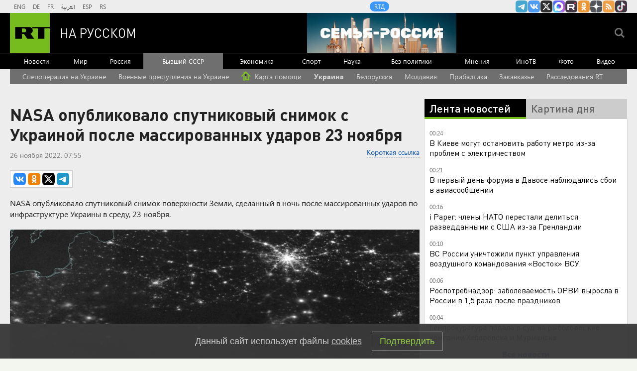

--- FILE ---
content_type: text/html
request_url: https://tns-counter.ru/nc01a**R%3Eundefined*rt_ru/ru/UTF-8/tmsec=rt_ru/985574362***
body_size: -73
content:
E61B7C60696EA155X1768857941:E61B7C60696EA155X1768857941

--- FILE ---
content_type: application/javascript
request_url: https://smi2.ru/counter/settings?payload=CMi7Ahih7pjBvTM6JDhlZWU1MTNjLWRiNjEtNDhjMC1hZmRiLWUwZWMwYmU2NTBmOA&cb=_callbacks____0mklocl5l
body_size: 1519
content:
_callbacks____0mklocl5l("[base64]");

--- FILE ---
content_type: application/javascript; charset=utf-8
request_url: https://mediametrics.ru/partner/inject/online.jsonp.ru.js
body_size: 2636
content:
callbackJsonpMediametrics( [{"id": "64541407", "image": "//mediametrics.ru/partner/inject/img/64541407.jpg", "title": "Где теперь будет жить Лариса Долина: Корреспондент KP.RU побывал в элитном поселке, где у певицы 300-метровый особняк", "source": "kp.ru", "link": "//mediametrics.ru/click;mmet/site_ru?//mediametrics.ru/rating/ru/online.html?article=64541407", "favicon": "//mediametrics.ru/favicon/kp.ru.ico"},{"id": "38064027", "image": "//mediametrics.ru/partner/inject/img/38064027.jpg", "title": "В Подмосковье 18-летнего юношу зарезали на остановке", "source": "ura.news", "link": "//mediametrics.ru/click;mmet/site_ru?//mediametrics.ru/rating/ru/online.html?article=38064027", "favicon": "//mediametrics.ru/favicon/ura.news.ico"},{"id": "84597796", "image": "//mediametrics.ru/partner/inject/img/84597796.jpg", "title": "Прокуратура Смоленска взыскала с компании 48 млн рублей за фикцию", "source": "ridus.ru", "link": "//mediametrics.ru/click;mmet/site_ru?//mediametrics.ru/rating/ru/online.html?article=84597796", "favicon": "//mediametrics.ru/favicon/ridus.ru.ico"},{"id": "59947079", "image": "//mediametrics.ru/partner/inject/img/59947079.jpg", "title": "Специальный репортаж. «Ни шагу назад». Документальный фильм", "source": "www.1tv.ru", "link": "//mediametrics.ru/click;mmet/site_ru?//mediametrics.ru/rating/ru/online.html?article=59947079", "favicon": "//mediametrics.ru/favicon/www.1tv.ru.ico"},{"id": "74499147", "image": "//mediametrics.ru/partner/inject/img/74499147.jpg", "title": "Опубликован график «мойки» роддомов в Воронеже и области на 2026 год", "source": "tv-gubernia.ru", "link": "//mediametrics.ru/click;mmet/site_ru?//mediametrics.ru/rating/ru/online.html?article=74499147", "favicon": "//mediametrics.ru/favicon/tv-gubernia.ru.ico"},{"id": "66590877", "image": "//mediametrics.ru/partner/inject/img/66590877.jpg", "title": "В Челябинской области начнет холодать 20 января", "source": "1obl.ru", "link": "//mediametrics.ru/click;mmet/site_ru?//mediametrics.ru/rating/ru/online.html?article=66590877", "favicon": "//mediametrics.ru/favicon/1obl.ru.ico"},{"id": "85373116", "image": "//mediametrics.ru/partner/inject/img/85373116.jpg", "title": "Народные приметы на Емелин день: что нельзя делать 21 января, обычаи праздника", "source": "ura.news", "link": "//mediametrics.ru/click;mmet/site_ru?//mediametrics.ru/rating/ru/online.html?article=85373116", "favicon": "//mediametrics.ru/favicon/ura.news.ico"},{"id": "48296152", "image": "//mediametrics.ru/partner/inject/img/48296152.jpg", "title": "Маньяк-аниматор с Гоа признался в убийстве пяти девушек", "source": "www.osnmedia.ru", "link": "//mediametrics.ru/click;mmet/site_ru?//mediametrics.ru/rating/ru/online.html?article=48296152", "favicon": "//mediametrics.ru/favicon/www.osnmedia.ru.ico"},{"id": "48369902", "image": "//mediametrics.ru/partner/inject/img/48369902.jpg", "title": "«Атмосферу можно лопать ложками»: новый трейлер симулятора ночного киоска «Размена не будет» поразил игроков", "source": "3dnews.ru", "link": "//mediametrics.ru/click;mmet/site_ru?//mediametrics.ru/rating/ru/online.html?article=48369902", "favicon": "//mediametrics.ru/favicon/3dnews.ru.ico"},{"id": "4680973", "image": "//mediametrics.ru/partner/inject/img/4680973.jpg", "title": "Провожу ваткой по подошве - и перестаю скользить даже на ледяной лестнице: одного раза достаточно на всю зиму", "source": "progorod43.ru", "link": "//mediametrics.ru/click;mmet/site_ru?//mediametrics.ru/rating/ru/online.html?article=4680973", "favicon": "//mediametrics.ru/favicon/progorod43.ru.ico"},{"id": "90966301", "image": "//mediametrics.ru/partner/inject/img/90966301.jpg", "title": "Трамп готовит новую операцию «круче венесуэльской»: сможет ли Куба выстоять в одиночку", "source": "kp.ru", "link": "//mediametrics.ru/click;mmet/site_ru?//mediametrics.ru/rating/ru/online.html?article=90966301", "favicon": "//mediametrics.ru/favicon/kp.ru.ico"},{"id": "34246004", "image": "//mediametrics.ru/partner/inject/img/34246004.jpg", "title": "Назван самый полезный в мире продукт", "source": "tvtver.ru", "link": "//mediametrics.ru/click;mmet/site_ru?//mediametrics.ru/rating/ru/online.html?article=34246004", "favicon": "//mediametrics.ru/favicon/tvtver.ru.ico"},{"id": "67107195", "image": "//mediametrics.ru/partner/inject/img/67107195.jpg", "title": "Доказано, что мозг можно «омолодить» самому", "source": "baikalinform.ru", "link": "//mediametrics.ru/click;mmet/site_ru?//mediametrics.ru/rating/ru/online.html?article=67107195", "favicon": "//mediametrics.ru/favicon/baikalinform.ru.ico"},{"id": "63090081", "image": "//mediametrics.ru/partner/inject/img/63090081.jpg", "title": "Двухмесячный малыш задохнулся во сне, уткнувшись лицом в подушку: отцу мальчика вынесли приговор", "source": "kp.ru", "link": "//mediametrics.ru/click;mmet/site_ru?//mediametrics.ru/rating/ru/online.html?article=63090081", "favicon": "//mediametrics.ru/favicon/kp.ru.ico"},{"id": "51169735", "image": "//mediametrics.ru/partner/inject/img/51169735.jpg", "title": "Варю супчик с клецками – как в детском саду, только еще вкуснее: вся семья просит добавки", "source": "progorodnn.ru", "link": "//mediametrics.ru/click;mmet/site_ru?//mediametrics.ru/rating/ru/online.html?article=51169735", "favicon": "//mediametrics.ru/favicon/progorodnn.ru.ico"},{"id": "50716110", "image": "//mediametrics.ru/partner/inject/img/50716110.jpg", "title": "Трамп снова уронил биткоин — анонс новых пошлин для Европы снизил курс до $92 тысяч", "source": "3dnews.ru", "link": "//mediametrics.ru/click;mmet/site_ru?//mediametrics.ru/rating/ru/online.html?article=50716110", "favicon": "//mediametrics.ru/favicon/3dnews.ru.ico"},{"id": "79141337", "image": "//mediametrics.ru/partner/inject/img/79141337.jpg", "title": "ПВО уничтожила 47 дронов ВСУ над территорией России", "source": "ria.ru", "link": "//mediametrics.ru/click;mmet/site_ru?//mediametrics.ru/rating/ru/online.html?article=79141337", "favicon": "//mediametrics.ru/favicon/ria.ru.ico"},{"id": "6522561", "image": "//mediametrics.ru/partner/inject/img/6522561.jpg", "title": "Бородавко признался в двояких ощущениях от еще одного нейтрального статуса", "source": "ria.ru", "link": "//mediametrics.ru/click;mmet/site_ru?//mediametrics.ru/rating/ru/online.html?article=6522561", "favicon": "//mediametrics.ru/favicon/ria.ru.ico"},{"id": "24480545", "image": "//mediametrics.ru/partner/inject/img/24480545.jpg", "title": "Политолог Золотарев заявил, что Трамп фактически сливает Украину", "source": "tvkrasnodar.ru", "link": "//mediametrics.ru/click;mmet/site_ru?//mediametrics.ru/rating/ru/online.html?article=24480545", "favicon": "//mediametrics.ru/favicon/tvkrasnodar.ru.ico"},{"id": "62758707", "image": "//mediametrics.ru/partner/inject/img/62758707.jpg", "title": "&quot;Красных линий&quot; нет. Заработала &quot;Станция Судного дня&quot;: &quot;Жнецы&quot; на границах Ирана. 17 часов. Официальное заявление о начале Третьей Мировой", "source": "newsbash.ru", "link": "//mediametrics.ru/click;mmet/site_ru?//mediametrics.ru/rating/ru/online.html?article=62758707", "favicon": "//mediametrics.ru/favicon/newsbash.ru.ico"},{"id": "43435947", "image": "//mediametrics.ru/partner/inject/img/43435947.jpg", "title": "Звезда «Чернобыля» и «Ольги» Сергей Романович не оценил идею Глюкозы, разрешившей дочери ругаться", "source": "kp.ru", "link": "//mediametrics.ru/click;mmet/site_ru?//mediametrics.ru/rating/ru/online.html?article=43435947", "favicon": "//mediametrics.ru/favicon/kp.ru.ico"},{"id": "42932149", "image": "//mediametrics.ru/partner/inject/img/42932149.jpg", "title": "Космонавты под угрозой: ИКИ РАН предупредил о страшных последствиях радиационного шторма на орбите Земли", "source": "ura.news", "link": "//mediametrics.ru/click;mmet/site_ru?//mediametrics.ru/rating/ru/online.html?article=42932149", "favicon": "//mediametrics.ru/favicon/ura.news.ico"}] );

--- FILE ---
content_type: application/x-javascript
request_url: https://static.smi2.net/static/jsapi/jsapi.v5.25.25.ru_RU.js
body_size: 107552
content:
if(!window.jsapi_){window.jsapi_={};
(function(){function l(a){try{return a.defaultView&&a.defaultView.frameElement||null}catch(b){return null}}function u(a){this.time=a.time;this.target=a.target;this.rootBounds=r(a.rootBounds);this.boundingClientRect=r(a.boundingClientRect);this.intersectionRect=r(a.intersectionRect||t());this.isIntersecting=!!a.intersectionRect;a=this.boundingClientRect;a=a.width*a.height;var b=this.intersectionRect;b=b.width*b.height;this.intersectionRatio=a?Number((b/a).toFixed(4)):this.isIntersecting?1:0}function g(a,
b){var c=b||{};if("function"!=typeof a)throw Error("callback must be a function");if(c.root&&1!=c.root.nodeType)throw Error("root must be an Element");this.g=z(this.g.bind(this),this.v);this.B=a;this.a=[];this.b=[];this.l=this.H(c.rootMargin);this.thresholds=this.G(c.threshold);this.root=c.root||null;this.rootMargin=this.l.map(function(d){return d.value+d.u}).join(" ");this.c=[];this.f=[]}function z(a,b){var c=null;return function(){c||(c=setTimeout(function(){a();c=null},b))}}function v(a,b,c,d){"function"==
typeof a.addEventListener?a.addEventListener(b,c,d||!1):"function"==typeof a.attachEvent&&a.attachEvent("on"+b,c)}function w(a,b,c,d){"function"==typeof a.removeEventListener?a.removeEventListener(b,c,d||!1):"function"==typeof a.M&&a.M("on"+b,c)}function m(a){try{var b=a.getBoundingClientRect()}catch(c){}if(!b)return t();b.width&&b.height||(b={top:b.top,right:b.right,bottom:b.bottom,left:b.left,width:b.right-b.left,height:b.bottom-b.top});return b}function t(){return{top:0,bottom:0,left:0,right:0,
width:0,height:0}}function r(a){return!a||"x"in a?a:{top:a.top,y:a.top,bottom:a.bottom,left:a.left,x:a.left,right:a.right,width:a.width,height:a.height}}function x(a,b){for(var c=b;c;){if(c==a)return!0;c=n(c)}return!1}function n(a){var b=a.parentNode;return 9==a.nodeType&&a!=k?l(a):b&&11==b.nodeType&&b.host?b.host:b&&b.assignedSlot?b.assignedSlot.parentNode:b}if("object"===typeof window)if("IntersectionObserver"in window&&"IntersectionObserverEntry"in window&&"intersectionRatio"in window.IntersectionObserverEntry.prototype)"isIntersecting"in
window.IntersectionObserverEntry.prototype||Object.defineProperty(window.IntersectionObserverEntry.prototype,"isIntersecting",{get:function(){return 0<this.intersectionRatio}});else{var k=function(a){for(var b=l(a);b;)a=b.ownerDocument,b=l(a);return a}(window.document),p=[];g.prototype.v=100;g.prototype.h=null;g.prototype.A=!0;g.prototype.observe=function(a){if(!this.a.some(function(b){return b.element==a})){if(!a||1!=a.nodeType)throw Error("target must be an Element");this.I();this.a.push({element:a,
s:null});this.j(a.ownerDocument);this.g()}};g.prototype.unobserve=function(a){this.a=this.a.filter(function(b){return b.element!=a});this.m(a.ownerDocument);0==this.a.length&&this.o()};g.prototype.disconnect=function(){this.a=[];this.L();this.o()};g.prototype.takeRecords=function(){var a=this.b.slice();this.b=[];return a};g.prototype.G=function(a){a=a||[0];Array.isArray(a)||(a=[a]);return a.sort().filter(function(b,c,d){if("number"!=typeof b||isNaN(b)||0>b||1<b)throw Error("threshold must be a number between 0 and 1 inclusively");
return b!==d[c-1]})};g.prototype.H=function(a){a=(a||"0px").split(/\s+/).map(function(b){b=/^(-?\d*\.?\d+)(px|%)$/.exec(b);if(!b)throw Error("rootMargin must be specified in pixels or percent");return{value:parseFloat(b[1]),u:b[2]}});a[1]=a[1]||a[0];a[2]=a[2]||a[0];a[3]=a[3]||a[1];return a};g.prototype.j=function(a){var b=a.defaultView;if(b&&-1==this.c.indexOf(a)){var c=this.g,d=null,e=null;this.h?d=b.setInterval(c,this.h):(v(b,"resize",c,!0),v(a,"scroll",c,!0),this.A&&"MutationObserver"in b&&(e=
new b.MutationObserver(c),e.observe(a,{attributes:!0,childList:!0,characterData:!0,subtree:!0})));this.c.push(a);this.f.push(function(){var f=a.defaultView;f&&(d&&f.clearInterval(d),w(f,"resize",c,!0));w(a,"scroll",c,!0);e&&e.disconnect()});a!=(this.root&&this.root.ownerDocument||k)&&(b=l(a))&&this.j(b.ownerDocument)}};g.prototype.m=function(a){var b=this.c.indexOf(a);if(-1!=b){var c=this.root&&this.root.ownerDocument||k;if(!this.a.some(function(e){e=e.element.ownerDocument;if(e==a)return!0;for(;e&&
e!=c;)if(e=(e=l(e))&&e.ownerDocument,e==a)return!0;return!1})){var d=this.f[b];this.c.splice(b,1);this.f.splice(b,1);d();a!=c&&(b=l(a))&&this.m(b.ownerDocument)}}};g.prototype.L=function(){var a=this.f.slice(0);this.c.length=0;for(var b=this.f.length=0;b<a.length;b++)a[b]()};g.prototype.g=function(){var a=this.K(),b=a?this.D():t();this.a.forEach(function(c){var d=c.element,e=m(d),f=this.J(d),h=c.s,q=a&&f&&this.i(d,e,b);c=c.s=new u({time:window.performance&&performance.now&&performance.now(),target:d,
boundingClientRect:e,rootBounds:b,intersectionRect:q});h?a&&f?this.F(h,c)&&this.b.push(c):h&&h.isIntersecting&&this.b.push(c):this.b.push(c)},this);this.b.length&&this.B(this.takeRecords(),this)};g.prototype.i=function(a,b,c){if("none"!=window.getComputedStyle(a).display){var d=b;b=n(a);for(a=!1;!a&&b;){var e=null,f=1==b.nodeType?window.getComputedStyle(b):{};if("none"==f.display)return null;if(b==this.root||9==b.nodeType)if(a=!0,b==this.root||b==k)e=c;else{var h=(b=n(b))&&m(b);f=b&&this.i(b,h,c);
h&&f?(e=f.top-h.top,h=f.left-h.left,e={top:e,left:h,height:f.height,width:f.width,bottom:e+f.height,right:h+f.width}):d=b=null}else h=b.ownerDocument,b!=h.body&&b!=h.documentElement&&"visible"!=f.overflow&&(e=m(b));if(e){f=Math.max(e.top,d.top);h=Math.min(e.bottom,d.bottom);var q=Math.max(e.left,d.left);d=Math.min(e.right,d.right);e=d-q;var y=h-f;d=0<=e&&0<=y&&{top:f,bottom:h,left:q,right:d,width:e,height:y}||null}if(!d)break;b=b&&n(b)}return d}};g.prototype.D=function(){if(this.root)var a=m(this.root);
else{a=k.documentElement;var b=k.body;a={top:0,left:0,right:a.clientWidth||b.clientWidth,width:a.clientWidth||b.clientWidth,bottom:a.clientHeight||b.clientHeight,height:a.clientHeight||b.clientHeight}}return this.C(a)};g.prototype.C=function(a){var b=this.l.map(function(c,d){return"px"==c.u?c.value:c.value*(d%2?a.width:a.height)/100});b={top:a.top-b[0],right:a.right+b[1],bottom:a.bottom+b[2],left:a.left-b[3]};b.width=b.right-b.left;b.height=b.bottom-b.top;return b};g.prototype.F=function(a,b){var c=
a&&a.isIntersecting?a.intersectionRatio||0:-1,d=b.isIntersecting?b.intersectionRatio||0:-1;if(c!==d)for(var e=0;e<this.thresholds.length;e++){var f=this.thresholds[e];if(f==c||f==d||f<c!==f<d)return!0}};g.prototype.K=function(){return!this.root||x(k,this.root)};g.prototype.J=function(a){return x(this.root||k,a)&&(!this.root||this.root.ownerDocument==a.ownerDocument)};g.prototype.I=function(){0>p.indexOf(this)&&p.push(this)};g.prototype.o=function(){var a=p.indexOf(this);-1!=a&&p.splice(a,1)};window.IntersectionObserver=
g;window.IntersectionObserverEntry=u}})();
(function(){/*

 Copyright The Closure Library Authors.
 SPDX-License-Identifier: Apache-2.0
*/
var h;function aa(a){var b=0;return function(){return b<a.length?{done:!1,value:a[b++]}:{done:!0}}}function ba(a){var b="undefined"!=typeof Symbol&&Symbol.iterator&&a[Symbol.iterator];return b?b.call(a):{next:aa(a)}}function ca(a){for(var b,c=[];!(b=a.next()).done;)c.push(b.value);return c}
var da="function"==typeof Object.create?Object.create:function(a){function b(){}b.prototype=a;return new b},ea="function"==typeof Object.defineProperties?Object.defineProperty:function(a,b,c){if(a==Array.prototype||a==Object.prototype)return a;a[b]=c.value;return a};
function fa(a){a=["object"==typeof globalThis&&globalThis,a,"object"==typeof window&&window,"object"==typeof self&&self,"object"==typeof global&&global];for(var b=0;b<a.length;++b){var c=a[b];if(c&&c.Math==Math)return c}throw Error("Cannot find global object");}var ia=fa(this);function ja(a,b){if(b)a:{for(var c=ia,d=a.split("."),e=0;e<d.length-1;e++){var g=d[e];if(!(g in c))break a;c=c[g]}d=d[d.length-1];e=c[d];g=b(e);g!=e&&null!=g&&ea(c,d,{configurable:!0,writable:!0,value:g})}}var ka;
if("function"==typeof Object.setPrototypeOf)ka=Object.setPrototypeOf;else{var la;a:{var ma={Fc:!0},na={};try{na.__proto__=ma;la=na.Fc;break a}catch(a){}la=!1}ka=la?function(a,b){a.__proto__=b;if(a.__proto__!==b)throw new TypeError(a+" is not extensible");return a}:null}var oa=ka;
function pa(a,b,c){if(null==a)throw new TypeError("The 'this' value for String.prototype."+c+" must not be null or undefined");if(b instanceof RegExp)throw new TypeError("First argument to String.prototype."+c+" must not be a regular expression");return a+""}ja("String.prototype.repeat",function(a){return a?a:function(b){var c=pa(this,null,"repeat");if(0>b||1342177279<b)throw new RangeError("Invalid count value");b|=0;for(var d="";b;)if(b&1&&(d+=c),b>>>=1)c+=c;return d}});
function qa(a,b){return Object.prototype.hasOwnProperty.call(a,b)}var ra="function"==typeof Object.assign?Object.assign:function(a,b){for(var c=1;c<arguments.length;c++){var d=arguments[c];if(d)for(var e in d)qa(d,e)&&(a[e]=d[e])}return a};ja("Object.assign",function(a){return a||ra});
ja("String.prototype.endsWith",function(a){return a?a:function(b,c){var d=pa(this,b,"endsWith");void 0===c&&(c=d.length);for(var e=Math.max(0,Math.min(c|0,d.length)),g=b.length;0<g&&0<e;)if(d[--e]!=b[--g])return!1;return 0>=g}});
ja("Symbol",function(a){function b(e){if(this instanceof b)throw new TypeError("Symbol is not a constructor");return new c("jscomp_symbol_"+(e||"")+"_"+d++,e)}function c(e,g){this.a=e;ea(this,"description",{configurable:!0,writable:!0,value:g})}if(a)return a;c.prototype.toString=function(){return this.a};var d=0;return b});
ja("Symbol.iterator",function(a){if(a)return a;a=Symbol("Symbol.iterator");for(var b="Array Int8Array Uint8Array Uint8ClampedArray Int16Array Uint16Array Int32Array Uint32Array Float32Array Float64Array".split(" "),c=0;c<b.length;c++){var d=ia[b[c]];"function"===typeof d&&"function"!=typeof d.prototype[a]&&ea(d.prototype,a,{configurable:!0,writable:!0,value:function(){return sa(aa(this))}})}return a});function sa(a){a={next:a};a[Symbol.iterator]=function(){return this};return a}
ja("WeakMap",function(a){function b(l){this.aa=(k+=Math.random()+1).toString();if(l){l=ba(l);for(var p;!(p=l.next()).done;)p=p.value,this.set(p[0],p[1])}}function c(){}function d(l){var p=typeof l;return"object"===p&&null!==l||"function"===p}function e(l){if(!qa(l,f)){var p=new c;ea(l,f,{value:p})}}function g(l){var p=Object[l];p&&(Object[l]=function(r){if(r instanceof c)return r;Object.isExtensible(r)&&e(r);return p(r)})}if(function(){if(!a||!Object.seal)return!1;try{var l=Object.seal({}),p=Object.seal({}),
r=new a([[l,2],[p,3]]);if(2!=r.get(l)||3!=r.get(p))return!1;r["delete"](l);r.set(p,4);return!r.has(l)&&4==r.get(p)}catch(t){return!1}}())return a;var f="$jscomp_hidden_"+Math.random();g("freeze");g("preventExtensions");g("seal");var k=0;b.prototype.set=function(l,p){if(!d(l))throw Error("Invalid WeakMap key");e(l);if(!qa(l,f))throw Error("WeakMap key fail: "+l);l[f][this.aa]=p;return this};b.prototype.get=function(l){return d(l)&&qa(l,f)?l[f][this.aa]:void 0};b.prototype.has=function(l){return d(l)&&
qa(l,f)&&qa(l[f],this.aa)};b.prototype["delete"]=function(l){return d(l)&&qa(l,f)&&qa(l[f],this.aa)?delete l[f][this.aa]:!1};return b});
ja("Map",function(a){function b(){var k={};return k.Ma=k.next=k.head=k}function c(k,l){var p=k.a;return sa(function(){if(p){for(;p.head!=k.a;)p=p.Ma;for(;p.next!=p.head;)return p=p.next,{done:!1,value:l(p)};p=null}return{done:!0,value:void 0}})}function d(k,l){var p=l&&typeof l;"object"==p||"function"==p?g.has(l)?p=g.get(l):(p=""+ ++f,g.set(l,p)):p="p_"+l;var r=k.f[p];if(r&&qa(k.f,p))for(var t=0;t<r.length;t++){var u=r[t];if(l!==l&&u.key!==u.key||l===u.key)return{id:p,list:r,index:t,qa:u}}return{id:p,
list:r,index:-1,qa:void 0}}function e(k){this.f={};this.a=b();this.size=0;if(k){k=ba(k);for(var l;!(l=k.next()).done;)l=l.value,this.set(l[0],l[1])}}if(function(){if(!a||"function"!=typeof a||!a.prototype.entries||"function"!=typeof Object.seal)return!1;try{var k=Object.seal({x:4}),l=new a(ba([[k,"s"]]));if("s"!=l.get(k)||1!=l.size||l.get({x:4})||l.set({x:4},"t")!=l||2!=l.size)return!1;var p=l.entries(),r=p.next();if(r.done||r.value[0]!=k||"s"!=r.value[1])return!1;r=p.next();return r.done||4!=r.value[0].x||
"t"!=r.value[1]||!p.next().done?!1:!0}catch(t){return!1}}())return a;var g=new WeakMap;e.prototype.set=function(k,l){k=0===k?0:k;var p=d(this,k);p.list||(p.list=this.f[p.id]=[]);p.qa?p.qa.value=l:(p.qa={next:this.a,Ma:this.a.Ma,head:this.a,key:k,value:l},p.list.push(p.qa),this.a.Ma.next=p.qa,this.a.Ma=p.qa,this.size++);return this};e.prototype["delete"]=function(k){k=d(this,k);return k.qa&&k.list?(k.list.splice(k.index,1),k.list.length||delete this.f[k.id],k.qa.Ma.next=k.qa.next,k.qa.next.Ma=k.qa.Ma,
k.qa.head=null,this.size--,!0):!1};e.prototype.clear=function(){this.f={};this.a=this.a.Ma=b();this.size=0};e.prototype.has=function(k){return!!d(this,k).qa};e.prototype.get=function(k){return(k=d(this,k).qa)&&k.value};e.prototype.entries=function(){return c(this,function(k){return[k.key,k.value]})};e.prototype.keys=function(){return c(this,function(k){return k.key})};e.prototype.values=function(){return c(this,function(k){return k.value})};e.prototype.forEach=function(k,l){for(var p=this.entries(),
r;!(r=p.next()).done;)r=r.value,k.call(l,r[1],r[0],this)};e.prototype[Symbol.iterator]=e.prototype.entries;var f=0;return e});
ja("Set",function(a){function b(c){this.a=new Map;if(c){c=ba(c);for(var d;!(d=c.next()).done;)this.add(d.value)}this.size=this.a.size}if(function(){if(!a||"function"!=typeof a||!a.prototype.entries||"function"!=typeof Object.seal)return!1;try{var c=Object.seal({x:4}),d=new a(ba([c]));if(!d.has(c)||1!=d.size||d.add(c)!=d||1!=d.size||d.add({x:4})!=d||2!=d.size)return!1;var e=d.entries(),g=e.next();if(g.done||g.value[0]!=c||g.value[1]!=c)return!1;g=e.next();return g.done||g.value[0]==c||4!=g.value[0].x||
g.value[1]!=g.value[0]?!1:e.next().done}catch(f){return!1}}())return a;b.prototype.add=function(c){c=0===c?0:c;this.a.set(c,c);this.size=this.a.size;return this};b.prototype["delete"]=function(c){c=this.a["delete"](c);this.size=this.a.size;return c};b.prototype.clear=function(){this.a.clear();this.size=0};b.prototype.has=function(c){return this.a.has(c)};b.prototype.entries=function(){return this.a.entries()};b.prototype.values=function(){return this.a.values()};b.prototype.keys=b.prototype.values;
b.prototype[Symbol.iterator]=b.prototype.values;b.prototype.forEach=function(c,d){var e=this;this.a.forEach(function(g){return c.call(d,g,g,e)})};return b});ja("Object.is",function(a){return a?a:function(b,c){return b===c?0!==b||1/b===1/c:b!==b&&c!==c}});ja("Array.prototype.includes",function(a){return a?a:function(b,c){var d=this;d instanceof String&&(d=String(d));var e=d.length,g=c||0;for(0>g&&(g=Math.max(g+e,0));g<e;g++){var f=d[g];if(f===b||Object.is(f,b))return!0}return!1}});
ja("String.prototype.includes",function(a){return a?a:function(b,c){return-1!==pa(this,b,"includes").indexOf(b,c||0)}});ja("Array.from",function(a){return a?a:function(b,c,d){c=null!=c?c:function(k){return k};var e=[],g="undefined"!=typeof Symbol&&Symbol.iterator&&b[Symbol.iterator];if("function"==typeof g){b=g.call(b);for(var f=0;!(g=b.next()).done;)e.push(c.call(d,g.value,f++))}else for(g=b.length,f=0;f<g;f++)e.push(c.call(d,b[f],f));return e}});
ja("String.prototype.padStart",function(a){return a?a:function(b,c){var d=pa(this,null,"padStart"),e=b-d.length,g=void 0!==c?String(c):" ";return(0<e&&g?g.repeat(Math.ceil(e/g.length)).substring(0,e):"")+d}});ja("Object.entries",function(a){return a?a:function(b){var c=[],d;for(d in b)qa(b,d)&&c.push([d,b[d]]);return c}});var ta=ta||{},m=this||self,ua=/^[\w+/_-]+[=]{0,2}$/,va=null;
function wa(a){return(a=a.querySelector&&a.querySelector("script[nonce]"))&&(a=a.nonce||a.getAttribute("nonce"))&&ua.test(a)?a:""}function xa(){}function ya(a){a.Jb=void 0;a.G=function(){return a.Jb?a.Jb:a.Jb=new a}}function za(a){var b=typeof a;return"object"!=b?b:a?Array.isArray(a)?"array":b:"null"}function Aa(a){var b=za(a);return"array"==b||"object"==b&&"number"==typeof a.length}function Ba(a){return"function"==za(a)}function n(a){var b=typeof a;return"object"==b&&null!=a||"function"==b}
function Ca(a){return Object.prototype.hasOwnProperty.call(a,Da)&&a[Da]||(a[Da]=++Ea)}function Fa(a){null!==a&&"removeAttribute"in a&&a.removeAttribute(Da);try{delete a[Da]}catch(b){}}var Da="closure_uid_"+(1E9*Math.random()>>>0),Ea=0;function Ga(a,b,c){return a.call.apply(a.bind,arguments)}
function Ha(a,b,c){if(!a)throw Error();if(2<arguments.length){var d=Array.prototype.slice.call(arguments,2);return function(){var e=Array.prototype.slice.call(arguments);Array.prototype.unshift.apply(e,d);return a.apply(b,e)}}return function(){return a.apply(b,arguments)}}function Ia(a,b,c){Function.prototype.bind&&-1!=Function.prototype.bind.toString().indexOf("native code")?Ia=Ga:Ia=Ha;return Ia.apply(null,arguments)}
function Ka(a,b){var c=Array.prototype.slice.call(arguments,1);return function(){var d=c.slice();d.push.apply(d,arguments);return a.apply(this,d)}}var La=Date.now||function(){return+new Date};function q(a,b){var c=a.split("."),d=m;c[0]in d||"undefined"==typeof d.execScript||d.execScript("var "+c[0]);for(var e;c.length&&(e=c.shift());)c.length||void 0===b?d[e]&&d[e]!==Object.prototype[e]?d=d[e]:d=d[e]={}:d[e]=b}
function v(a,b){function c(){}c.prototype=b.prototype;a.X=b.prototype;a.prototype=new c;a.prototype.constructor=a}function Ma(a){return a};function Na(a){if(Error.captureStackTrace)Error.captureStackTrace(this,Na);else{var b=Error().stack;b&&(this.stack=b)}a&&(this.message=String(a))}v(Na,Error);Na.prototype.name="CustomError";var Oa;function Pa(a,b){for(var c=a.split("%s"),d="",e=c.length-1,g=0;g<e;g++)d+=c[g]+(g<b.length?b[g]:"%s");Na.call(this,d+c[e])}v(Pa,Na);Pa.prototype.name="AssertionError";var Qa=Array.prototype.indexOf?function(a,b,c){return Array.prototype.indexOf.call(a,b,c)}:function(a,b,c){c=null==c?0:0>c?Math.max(0,a.length+c):c;if("string"===typeof a)return"string"!==typeof b||1!=b.length?-1:a.indexOf(b,c);for(;c<a.length;c++)if(c in a&&a[c]===b)return c;return-1},Ra=Array.prototype.lastIndexOf?function(a,b,c){return Array.prototype.lastIndexOf.call(a,b,null==c?a.length-1:c)}:function(a,b,c){c=null==c?a.length-1:c;0>c&&(c=Math.max(0,a.length+c));if("string"===typeof a)return"string"!==
typeof b||1!=b.length?-1:a.lastIndexOf(b,c);for(;0<=c;c--)if(c in a&&a[c]===b)return c;return-1},x=Array.prototype.forEach?function(a,b,c){Array.prototype.forEach.call(a,b,c)}:function(a,b,c){for(var d=a.length,e="string"===typeof a?a.split(""):a,g=0;g<d;g++)g in e&&b.call(c,e[g],g,a)};function Sa(a,b,c){for(var d="string"===typeof a?a.split(""):a,e=a.length-1;0<=e;--e)e in d&&b.call(c,d[e],e,a)}
var Ta=Array.prototype.filter?function(a,b,c){return Array.prototype.filter.call(a,b,c)}:function(a,b,c){for(var d=a.length,e=[],g=0,f="string"===typeof a?a.split(""):a,k=0;k<d;k++)if(k in f){var l=f[k];b.call(c,l,k,a)&&(e[g++]=l)}return e},Ua=Array.prototype.map?function(a,b,c){return Array.prototype.map.call(a,b,c)}:function(a,b,c){for(var d=a.length,e=Array(d),g="string"===typeof a?a.split(""):a,f=0;f<d;f++)f in g&&(e[f]=b.call(c,g[f],f,a));return e},Va=Array.prototype.reduce?function(a,b,c,d){d&&
(b=Ia(b,d));return Array.prototype.reduce.call(a,b,c)}:function(a,b,c,d){var e=c;x(a,function(g,f){e=b.call(d,e,g,f,a)});return e},Wa=Array.prototype.reduceRight?function(a,b,c,d){d&&(b=Ia(b,d));return Array.prototype.reduceRight.call(a,b,c)}:function(a,b,c,d){var e=c;Sa(a,function(g,f){e=b.call(d,e,g,f,a)});return e},Xa=Array.prototype.some?function(a,b,c){return Array.prototype.some.call(a,b,c)}:function(a,b,c){for(var d=a.length,e="string"===typeof a?a.split(""):a,g=0;g<d;g++)if(g in e&&b.call(c,
e[g],g,a))return!0;return!1},Ya=Array.prototype.every?function(a,b,c){return Array.prototype.every.call(a,b,c)}:function(a,b,c){for(var d=a.length,e="string"===typeof a?a.split(""):a,g=0;g<d;g++)if(g in e&&!b.call(c,e[g],g,a))return!1;return!0};function Za(a,b,c){b=$a(a,b,c);return 0>b?null:"string"===typeof a?a.charAt(b):a[b]}function $a(a,b,c){for(var d=a.length,e="string"===typeof a?a.split(""):a,g=0;g<d;g++)if(g in e&&b.call(c,e[g],g,a))return g;return-1}
function ab(a,b,c){for(var d="string"===typeof a?a.split(""):a,e=a.length-1;0<=e;e--)if(e in d&&b.call(c,d[e],e,a))return e;return-1}function bb(a,b){return 0<=Qa(a,b)}function cb(a){return 0==a.length}function db(a,b,c){eb(a,c,0,b)}function fb(a,b){var c=Qa(a,b),d;(d=0<=c)&&gb(a,c);return d}function gb(a,b){return 1==Array.prototype.splice.call(a,b,1).length}function hb(a){return Array.prototype.concat.apply([],arguments)}
function ib(a){var b=a.length;if(0<b){for(var c=Array(b),d=0;d<b;d++)c[d]=a[d];return c}return[]}function eb(a,b,c,d){return Array.prototype.splice.apply(a,jb(arguments,1))}function jb(a,b,c){return 2>=arguments.length?Array.prototype.slice.call(a,b):Array.prototype.slice.call(a,b,c)}function kb(a,b,c){return lb(a,c||mb,!1,b)}function lb(a,b,c,d,e){for(var g=0,f=a.length,k;g<f;){var l=g+(f-g>>>1),p;c?p=b.call(e,a[l],l,a):p=b(d,a[l]);0<p?g=l+1:(f=l,k=!p)}return k?g:-g-1}
function nb(a,b){a.sort(b||mb)}function ob(a,b,c){var d=c||mb;nb(a,function(e,g){return d(b(e),b(g))})}function mb(a,b){return a>b?1:a<b?-1:0}function pb(a,b){return a===b}function qb(a,b){return hb.apply([],Ua(a,b,void 0))};q("JsAPI.Array.indexOf",Qa);q("JsAPI.Array.lastIndexOf",Ra);q("JsAPI.Array.forEach",x);q("JsAPI.Array.forEachRight",Sa);q("JsAPI.Array.filter",Ta);q("JsAPI.Array.map",Ua);q("JsAPI.Array.reduce",Va);q("JsAPI.Array.reduceRight",Wa);q("JsAPI.Array.some",Xa);q("JsAPI.Array.every",Ya);q("JsAPI.Array.count",function(a,b,c){var d=0;x(a,function(e,g,f){b.call(c,e,g,f)&&++d},c);return d});q("JsAPI.Array.find",Za);q("JsAPI.Array.findIndex",$a);
q("JsAPI.Array.findRight",function(a,b,c){b=ab(a,b,c);return 0>b?null:"string"===typeof a?a.charAt(b):a[b]});q("JsAPI.Array.findIndexRight",ab);q("JsAPI.Array.contains",bb);q("JsAPI.Array.isEmpty",cb);q("JsAPI.Array.clear",function(a){if(!Array.isArray(a))for(var b=a.length-1;0<=b;b--)delete a[b];a.length=0});q("JsAPI.Array.insert",function(a,b){bb(a,b)||a.push(b)});q("JsAPI.Array.insertAt",db);q("JsAPI.Array.insertArrayAt",function(a,b,c){Ka(eb,a,c,0).apply(null,b)});
q("JsAPI.Array.insertBefore",function(a,b,c){var d;2==arguments.length||0>(d=Qa(a,c))?a.push(b):db(a,b,d)});q("JsAPI.Array.remove",fb);q("JsAPI.Array.removeAt",gb);q("JsAPI.Array.removeIf",function(a,b,c){b=$a(a,b,c);return 0<=b?(gb(a,b),!0):!1});q("JsAPI.Array.removeAllIf",function(a,b,c){var d=0;Sa(a,function(e,g){b.call(c,e,g,a)&&gb(a,g)&&d++});return d});q("JsAPI.Array.concat",hb);q("JsAPI.Array.join",function(a){return Array.prototype.concat.apply([],arguments)});q("JsAPI.Array.clone",ib);
q("JsAPI.Array.splice",eb);q("JsAPI.Array.slice",jb);q("JsAPI.Array.removeDuplicates",function(a,b,c){function d(p){return n(p)?"o"+Ca(p):(typeof p).charAt(0)+p}b=b||a;c=c||d;for(var e={},g=0,f=0;f<a.length;){var k=a[f++],l=c(k);Object.prototype.hasOwnProperty.call(e,l)||(e[l]=!0,b[g++]=k)}b.length=g});q("JsAPI.Array.binarySearch",kb);q("JsAPI.Array.binarySelect",function(a,b,c){return lb(a,b,!0,void 0,c)});q("JsAPI.Array.binaryInsert",function(a,b,c){c=kb(a,b,c);return 0>c?(db(a,b,-(c+1)),!0):!1});
q("JsAPI.Array.binaryRemove",function(a,b,c){b=kb(a,b,c);return 0<=b?gb(a,b):!1});q("JsAPI.Array.sort",nb);q("JsAPI.Array.sortByKey",ob);q("JsAPI.Array.sortObjectsByKey",function(a,b,c){ob(a,function(d){return d[b]},c)});q("JsAPI.Array.isSorted",function(a,b,c){b=b||mb;for(var d=1;d<a.length;d++){var e=b(a[d-1],a[d]);if(0<e||0==e&&c)return!1}return!0});
q("JsAPI.Array.equals",function(a,b,c){if(!Aa(a)||!Aa(b)||a.length!=b.length)return!1;var d=a.length;c=c||pb;for(var e=0;e<d;e++)if(!c(a[e],b[e]))return!1;return!0});q("JsAPI.Array.defaultCompare",mb);q("JsAPI.Array.inverseDefaultCompare",function(a,b){return-mb(a,b)});q("JsAPI.Array.defaultCompareEquality",pb);q("JsAPI.Array.range",function(a,b,c){var d=[],e=0,g=a;c=c||1;void 0!==b&&(e=a,g=b);if(0>c*(g-e))return[];if(0<c)for(a=e;a<g;a+=c)d.push(a);else for(a=e;a>g;a+=c)d.push(a);return d});
q("JsAPI.Array.repeat",function(a,b){for(var c=[],d=0;d<b;d++)c[d]=a;return c});q("JsAPI.Array.shuffle",function(a,b){for(var c=b||Math.random,d=a.length-1;0<d;d--){var e=Math.floor(c()*(d+1)),g=a[d];a[d]=a[e];a[e]=g}});var z={ja:function(a){return void 0!==a},s:function(a){return"string"==typeof a},Z:function(a){return"boolean"==typeof a},l:function(a){return"number"==typeof a},mf:function(a){return null===a},h:function(a){return null!=a},isArray:function(a){return"array"===za(a)},K:function(a){return"function"===za(a)},ub:function(a,b){for(var c=[],d=1;d<arguments.length;++d)c[d-1]=arguments[d];if(!c.length)return a;d=c.shift();if(n(a)&&n(d))for(var e in d)if(n(d[e])){if(!a[e]){var g={};Object.assign(a,(g[e]={},
g))}z.ub(a[e],d[e])}else g={},Object.assign(a,(g[e]=d[e],g));return z.ub.apply(z,[a].concat(c instanceof Array?c:ca(ba(c))))}};z.now=Date.now;function rb(){return null}function sb(a){var b=!1,c;return function(){b||(c=a(),b=!0);return c}};function tb(a,b,c){for(var d in a)b.call(c,a[d],d,a)}function ub(a,b,c){var d={},e;for(e in a)d[e]=b.call(c,a[e],e,a);return d}function vb(a){var b=[],c=0,d;for(d in a)b[c++]=d;return b}function wb(a){for(var b in a)return!1;return!0}function xb(a,b){return null!==a&&b in a?a[b]:void 0}function yb(a){var b={},c;for(c in a)b[c]=a[c];return b}var zb="constructor hasOwnProperty isPrototypeOf propertyIsEnumerable toLocaleString toString valueOf".split(" ");
function Ab(a,b){for(var c,d,e=1;e<arguments.length;e++){d=arguments[e];for(c in d)a[c]=d[c];for(var g=0;g<zb.length;g++)c=zb[g],Object.prototype.hasOwnProperty.call(d,c)&&(a[c]=d[c])}};var Bb;function Cb(){if(void 0===Bb){var a=null,b=m.trustedTypes;if(b&&b.createPolicy){try{a=b.createPolicy("goog#html",{createHTML:Ma,createScript:Ma,createScriptURL:Ma})}catch(c){m.console&&m.console.error(c.message)}Bb=a}else Bb=a}return Bb};function Db(a,b){this.a=a===Eb&&b||"";this.f=Fb}Db.prototype.La=!0;Db.prototype.Da=function(){return this.a};function Gb(a){return a instanceof Db&&a.constructor===Db&&a.f===Fb?a.a:"type_error:Const"}var Fb={},Eb={};function Hb(a,b){this.f=a===Ib&&b||"";this.i=Jb}Hb.prototype.La=!0;Hb.prototype.Da=function(){return this.f.toString()};Hb.prototype.Hb=!0;Hb.prototype.a=function(){return 1};function Kb(a){return a instanceof Hb&&a.constructor===Hb&&a.i===Jb?a.f:"type_error:TrustedResourceUrl"}var Jb={},Ib={};function Lb(a){return/^[\s\xa0]*$/.test(a)}var Mb=String.prototype.trim?function(a){return a.trim()}:function(a){return/^[\s\xa0]*([\s\S]*?)[\s\xa0]*$/.exec(a)[1]};
function Nb(a,b){if(b)a=a.replace(Ob,"&amp;").replace(Pb,"&lt;").replace(Qb,"&gt;").replace(Rb,"&quot;").replace(Sb,"&#39;").replace(Tb,"&#0;");else{if(!Ub.test(a))return a;-1!=a.indexOf("&")&&(a=a.replace(Ob,"&amp;"));-1!=a.indexOf("<")&&(a=a.replace(Pb,"&lt;"));-1!=a.indexOf(">")&&(a=a.replace(Qb,"&gt;"));-1!=a.indexOf('"')&&(a=a.replace(Rb,"&quot;"));-1!=a.indexOf("'")&&(a=a.replace(Sb,"&#39;"));-1!=a.indexOf("\x00")&&(a=a.replace(Tb,"&#0;"))}return a}
var Ob=/&/g,Pb=/</g,Qb=/>/g,Rb=/"/g,Sb=/'/g,Tb=/\x00/g,Ub=/[\x00&<>"']/;
function Vb(a){var b=0,c=Mb(String(Wb)).split(".");a=Mb(String(a)).split(".");for(var d=Math.max(c.length,a.length),e=0;0==b&&e<d;e++){var g=c[e]||"",f=a[e]||"";do{g=/(\d*)(\D*)(.*)/.exec(g)||["","","",""];f=/(\d*)(\D*)(.*)/.exec(f)||["","","",""];if(0==g[0].length&&0==f[0].length)break;b=Xb(0==g[1].length?0:parseInt(g[1],10),0==f[1].length?0:parseInt(f[1],10))||Xb(0==g[2].length,0==f[2].length)||Xb(g[2],f[2]);g=g[3];f=f[3]}while(0==b)}return b}function Xb(a,b){return a<b?-1:a>b?1:0};function Yb(a,b){this.f=a===Zb&&b||"";this.i=$b}Yb.prototype.La=!0;Yb.prototype.Da=function(){return this.f.toString()};Yb.prototype.Hb=!0;Yb.prototype.a=function(){return 1};function ac(a){return a instanceof Yb&&a.constructor===Yb&&a.i===$b?a.f:"type_error:SafeUrl"}var bc=/^(?:(?:https?|mailto|ftp):|[^:/?#]*(?:[/?#]|$))/i;function cc(a){if(a instanceof Yb)return a;a="object"==typeof a&&a.La?a.Da():String(a);bc.test(a)||(a="about:invalid#zClosurez");return new Yb(Zb,a)}
function dc(a){if(a instanceof Yb)return a;a="object"==typeof a&&a.La?a.Da():String(a);bc.test(a)||(a="about:invalid#zClosurez");return new Yb(Zb,a)}var $b={},Zb={};function ec(){this.a="";this.f=fc}ec.prototype.La=!0;var fc={};ec.prototype.Da=function(){return this.a};function gc(a){var b=new ec;b.a=a;return b}var hc=gc("");function ic(a){if(a instanceof Yb)return'url("'+ac(a).replace(/</g,"%3c").replace(/[\\"]/g,"\\$&")+'")';a=a instanceof Db?Gb(a):jc(String(a));if(/[{;}]/.test(a))throw new Pa("Value does not allow [{;}], got: %s.",[a]);return a}
function jc(a){var b=a.replace(lc,"$1").replace(lc,"$1").replace(mc,"url");if(nc.test(b)){if(oc.test(a))return"zClosurez";for(var c=b=!0,d=0;d<a.length;d++){var e=a.charAt(d);"'"==e&&c?b=!b:'"'==e&&b&&(c=!c)}if(!b||!c||!pc(a))return"zClosurez"}else return"zClosurez";return qc(a)}function pc(a){for(var b=!0,c=/^[-_a-zA-Z0-9]$/,d=0;d<a.length;d++){var e=a.charAt(d);if("]"==e){if(b)return!1;b=!0}else if("["==e){if(!b)return!1;b=!1}else if(!b&&!c.test(e))return!1}return b}
var nc=/^[-,."'%_!# a-zA-Z0-9\[\]]+$/,mc=RegExp("\\b(url\\([ \t\n]*)('[ -&(-\\[\\]-~]*'|\"[ !#-\\[\\]-~]*\"|[!#-&*-\\[\\]-~]*)([ \t\n]*\\))","g"),lc=RegExp("\\b(calc|cubic-bezier|fit-content|hsl|hsla|linear-gradient|matrix|minmax|repeat|rgb|rgba|(rotate|scale|translate)(X|Y|Z|3d)?)\\([-+*/0-9a-z.%\\[\\], ]+\\)","g"),oc=/\/\*/;function qc(a){return a.replace(mc,function(b,c,d,e){var g="";d=d.replace(/^(['"])(.*)\1$/,function(f,k,l){g=k;return l});b=cc(d).Da();return c+g+b+g+e})};function rc(){this.a="";this.f=sc}rc.prototype.La=!0;var sc={};
function tc(a,b){if(-1!=a.indexOf("<"))throw Error("Selector does not allow '<', got: "+a);var c=a.replace(/('|")((?!\1)[^\r\n\f\\]|\\[\s\S])*\1/g,"");if(!/^[-_a-zA-Z0-9#.:* ,>+~[\]()=^$|]+$/.test(c))throw Error("Selector allows only [-_a-zA-Z0-9#.:* ,>+~[\\]()=^$|] and strings, got: "+a);a:{for(var d={"(":")","[":"]"},e=[],g=0;g<c.length;g++){var f=c[g];if(d[f])e.push(d[f]);else{b:{var k=void 0;for(k in d)if(d[k]==f){k=!0;break b}k=!1}if(k&&e.pop()!=f){c=!1;break a}}}c=0==e.length}if(!c)throw Error("() and [] in selector must be balanced, got: "+
a);if(!(b instanceof ec)){c=b;d="";for(var l in c){if(!/^[-_a-zA-Z0-9]+$/.test(l))throw Error("Name allows only [-_a-zA-Z0-9], got: "+l);e=c[l];null!=e&&(e=Array.isArray(e)?Ua(e,ic).join(" "):ic(e),d+=l+":"+e+";")}b=d?gc(d):hc}l=b instanceof ec&&b.constructor===ec&&b.f===fc?b.a:"type_error:SafeStyle";return uc(a+"{"+l.replace(/</g,"\\3C ")+"}")}function vc(a){function b(d){Array.isArray(d)?x(d,b):c+=wc(d)}var c="";x(arguments,b);return uc(c)}rc.prototype.Da=function(){return this.a};
function wc(a){return a instanceof rc&&a.constructor===rc&&a.f===sc?a.a:"type_error:SafeStyleSheet"}function uc(a){var b=new rc;b.a=a;return b}var xc=uc("");var yc;a:{var zc=m.navigator;if(zc){var Ac=zc.userAgent;if(Ac){yc=Ac;break a}}yc=""}function Bc(a){return-1!=yc.indexOf(a)};function Cc(){return Bc("Firefox")||Bc("FxiOS")}function Dc(){return(Bc("Chrome")||Bc("CriOS"))&&!Bc("Edge")};function Ec(){this.f="";this.o=Fc;this.i=null}Ec.prototype.Hb=!0;Ec.prototype.a=function(){return this.i};Ec.prototype.La=!0;Ec.prototype.Da=function(){return this.f.toString()};function Gc(a){return a instanceof Ec&&a.constructor===Ec&&a.o===Fc?a.f:"type_error:SafeHtml"}function Hc(a){if(a instanceof Ec)return a;var b="object"==typeof a,c=null;b&&a.Hb&&(c=a.a());return Ic(Nb(b&&a.La?a.Da():String(a)),c)}
function Jc(a){function b(g){Array.isArray(g)?x(g,b):(g=Hc(g),e.push(Gc(g).toString()),g=g.a(),0==d?d=g:0!=g&&d!=g&&(d=null))}var c=Hc(Kc),d=c.a(),e=[];x(a,b);return Ic(e.join(Gc(c).toString()),d)}function Lc(a){return Jc(Array.prototype.slice.call(arguments))}var Fc={};function Ic(a,b){return Mc(a,b)}function Mc(a,b){var c=new Ec,d=Cb();c.f=d?d.createHTML(a):a;c.i=b;return c}var Nc=new Ec;Nc.f=m.trustedTypes&&m.trustedTypes.emptyHTML?m.trustedTypes.emptyHTML:"";Nc.i=0;var Kc=Nc,Oc=Mc("<br>",0);var Pc=sb(function(){var a=document.createElement("div"),b=document.createElement("div");b.appendChild(document.createElement("div"));a.appendChild(b);b=a.firstChild.firstChild;a.innerHTML=Gc(Kc);return!b.parentElement});function Qc(a,b){if(Pc())for(;a.lastChild;)a.removeChild(a.lastChild);a.innerHTML=Gc(b)}function Rc(a,b){a.src=Kb(b);var c;(c=a.ownerDocument&&a.ownerDocument.defaultView)&&c!=m?c=wa(c.document):(null===va&&(va=wa(m.document)),c=va);c&&a.setAttribute("nonce",c)}
function Sc(a,b,c,d){a=a instanceof Yb?a:dc(a);b=b||m;c=c instanceof Db?Gb(c):c||"";return b.open(ac(a),c,d,void 0)};function Tc(a){return 0==a.length}function Uc(a){return a=Nb(a,void 0)}function Vc(a,b,c){return a.replace(new RegExp(String(b).replace(/([-()\[\]{}+?*.$\^|,:#<!\\])/g,"\\$1").replace(/\x08/g,"\\x08"),"g"),c.replace(/\$/g,"$$$$"))}function Wc(){return Math.floor(2147483648*Math.random()).toString(36)+Math.abs(Math.floor(2147483648*Math.random())^La()).toString(36)}var Xc=2147483648*Math.random()|0;function Yc(a){return String(a).replace(/\-([a-z])/g,function(b,c){return c.toUpperCase()})}
function Zc(a){return a.replace(RegExp("(^|[\\s]+)([a-z])","g"),function(b,c,d){return c+d.toUpperCase()})};function $c(){this.a=ad("smi2.ru");this.f=ad("exad.smi2.ru")}ya($c);function bd(){return"5.25.25"}function cd(a){return a.a[Math.random()*a.a.length>>0]}function dd(a){return a.f[Math.random()*a.f.length>>0]}function ad(a){var b=[];a=z.isArray(a)?a:a.split(",");for(var c=0;c<a.length;c++){var d=a[c];z.s(d)&&!Lb(d)&&b.push(Mb(d))}return b};q("JsAPI.Config.getAppName",function(){$c.G();return"JsAPI Library"});q("JsAPI.Config.getAppVersion",function(){return bd($c.G())});q("JsAPI.Config.getAppNameVersion",function(){$c.G();return"JsAPI Library "+bd()});q("JsAPI.Config.getDomain",function(){return cd($c.G())});q("JsAPI.Config.setDomain",function(a){$c.G().a=ad(a)});q("JsAPI.Config.getRtbDomain",function(){return dd($c.G())});q("JsAPI.Config.setRtbDomain",function(a){$c.G().f=ad(a)});function ed(a){a=Math.ceil(a/8);for(var b=Array(a),c=0;c<a;c++)b[c]=0;this.a=b}ed.prototype.get=function(a){return 0!=(this.a[a/8>>0]&1<<a%8)};ed.prototype.set=function(a){return this.get(a)?!1:(this.a[a/8>>0]|=1<<a%8,!0)};function fd(a,b){this.a=a;this.f=b}function gd(a,b){for(var c=hd(8*a.a.a.length),d=b.f,e=b.a,g=0;g<a.f;g++)a.a.set(id(e.and(jd),c).ba),e=e.add(d)};function kd(a){kd[" "](a);return a}kd[" "]=xa;function ld(a,b,c){return Object.prototype.hasOwnProperty.call(a,b)?a[b]:a[b]=c(b)};function md(a,b){this.ba=a|0;this.a=b|0}function nd(a){return 4294967296*a.a+(a.ba>>>0)}h=md.prototype;
h.toString=function(a){a=a||10;if(2>a||36<a)throw Error("radix out of range: "+a);var b=this.a>>21;if(0==b||-1==b&&(0!=this.ba||-2097152!=this.a))return b=nd(this),10==a?""+b:b.toString(a);b=14-(a>>2);var c=Math.pow(a,b),d=od(c,c/4294967296);c=pd(this,d);d=Math.abs(nd(this.add(qd(rd(c,d)))));var e=10==a?""+d:d.toString(a);e.length<b&&(e="0000000000000".substr(e.length-b)+e);d=nd(c);return(10==a?d:d.toString(a))+e};function sd(a){return 0==a.ba&&0==a.a}
function td(a,b){return a.ba==b.ba&&a.a==b.a}function ud(a,b){return a.a==b.a?a.ba==b.ba?0:a.ba>>>0>b.ba>>>0?1:-1:a.a>b.a?1:-1}function qd(a){var b=~a.ba+1|0;return od(b,~a.a+!b|0)}h.add=function(a){var b=this.a>>>16,c=this.a&65535,d=this.ba>>>16,e=a.a>>>16,g=a.a&65535,f=a.ba>>>16;a=(this.ba&65535)+(a.ba&65535);f=(a>>>16)+(d+f);d=f>>>16;d+=c+g;b=(d>>>16)+(b+e)&65535;return od((f&65535)<<16|a&65535,b<<16|d&65535)};
function rd(a,b){if(sd(a))return a;if(sd(b))return b;var c=a.a>>>16,d=a.a&65535,e=a.ba>>>16,g=a.ba&65535,f=b.a>>>16,k=b.a&65535,l=b.ba>>>16,p=b.ba&65535;var r=g*p;var t=(r>>>16)+e*p;var u=t>>>16;t=(t&65535)+g*l;u+=t>>>16;u+=d*p;var A=u>>>16;u=(u&65535)+e*l;A+=u>>>16;u=(u&65535)+g*k;A=A+(u>>>16)+(c*p+d*l+e*k+g*f)&65535;return od((t&65535)<<16|r&65535,A<<16|u&65535)}
function pd(a,b){if(sd(b))throw Error("division by zero");if(0>a.a){if(td(a,vd)){if(td(b,wd)||td(b,xd))return vd;if(td(b,vd))return wd;var c=yd(pd(zd(a,1),b),1);if(td(c,Ad))return 0>b.a?wd:xd;var d=a.add(qd(rd(b,c)));return c.add(pd(d,b))}return 0>b.a?pd(qd(a),qd(b)):qd(pd(qd(a),b))}if(sd(a))return Ad;if(0>b.a)return td(b,vd)?Ad:qd(pd(a,qd(b)));var e=Ad;for(d=a;0<=ud(d,b);){c=Math.max(1,Math.floor(nd(d)/nd(b)));var g=Math.ceil(Math.log(c)/Math.LN2);g=48>=g?1:Math.pow(2,g-48);for(var f=Bd(c),k=rd(f,
b);0>k.a||0<ud(k,d);)c-=g,f=Bd(c),k=rd(f,b);sd(f)&&(f=wd);e=e.add(f);d=d.add(qd(k))}return e}function id(a,b){var c=rd(pd(a,b),b);return a.add(qd(c))}h.and=function(a){return od(this.ba&a.ba,this.a&a.a)};h.or=function(a){return od(this.ba|a.ba,this.a|a.a)};h.xor=function(a){return od(this.ba^a.ba,this.a^a.a)};function yd(a,b){b&=63;if(0==b)return a;var c=a.ba;return 32>b?od(c<<b,a.a<<b|c>>>32-b):od(0,c<<b-32)}
function zd(a,b){b&=63;if(0==b)return a;var c=a.a;return 32>b?od(a.ba>>>b|c<<32-b,c>>b):od(c>>b-32,0<=c?0:-1)}function Cd(a,b){b&=63;if(0==b)return a;var c=a.a;return 32>b?od(a.ba>>>b|c<<32-b,c>>>b):32==b?od(c,0):od(c>>>b-32,0)}function hd(a){a|=0;return-128<=a&&128>a?Dd(a):new md(a,0>a?-1:0)}function Bd(a){return 0<a?0x7fffffffffffffff<=a?jd:new md(a,a/4294967296):0>a?-9223372036854775808>=a?vd:qd(new md(-a,-a/4294967296)):Ad}function od(a,b){return new md(a,b)}var Ed={};
function Dd(a){return ld(Ed,a,function(b){return new md(b,0>b?-1:0)})}var Ad=od(0,0),wd=od(1,0),xd=od(-1,-1),jd=od(4294967295,2147483647),vd=od(0,2147483648);function Fd(){this.a=hd(0);this.f=hd(0);this.i=Ad}var Gd=hd(16),Hd=new md(289559509,2277735313),Id=new md(658871167,1291169091),Jd=new md(3981806797,4283543511),Kd=new md(444984403,3301882366),Ld=hd(1390208809),Md=hd(944331445),Nd=hd(5);
function Od(a){var b=new Fd;a=z.h(a)?a:0;for(var c=[],d=0;4>d;d++)c[d]=a>>>8*d&255;for(a=ib(c);0<=ud(hd(a.length),Gd);){c=b;var e=a;d=Pd(e);e=Pd(e);c.a=c.a.xor(Qd(d));c.a=Rd(c.a,27);c.a=c.a.add(c.f);c.a=rd(c.a,Nd).add(Ld);c.f=c.f.xor(Sd(e));c.f=Rd(c.f,31);c.f=c.f.add(c.a);c.f=rd(c.f,Nd).add(Md);c.i=c.i.add(Gd)}if(0<a.length){d=c=Ad;b.i=b.i.add(hd(a.length));switch(a.length){case 15:d=d.xor(yd(hd(a[14]),48));case 14:d=d.xor(yd(hd(a[13]),40));case 13:d=d.xor(yd(hd(a[12]),32));case 12:d=d.xor(yd(hd(a[11]),
24));case 11:d=d.xor(yd(hd(a[10]),16));case 10:d=d.xor(yd(hd(a[9]),8));case 9:d=d.xor(hd(a[8]));case 8:c=c.xor(Pd(a));break;case 7:c=c.xor(yd(hd(a[6]),48));case 6:c=c.xor(yd(hd(a[5]),40));case 5:c=c.xor(yd(hd(a[4]),32));case 4:c=c.xor(yd(hd(a[3]),24));case 3:c=c.xor(yd(hd(a[2]),16));case 2:c=c.xor(yd(hd(a[1]),8));case 1:c=c.xor(hd(a[0]));break;default:throw Error("Should never get here.");}b.a=b.a.xor(Qd(c));b.f=b.f.xor(Sd(d))}b.a=b.a.xor(b.i);b.f=b.f.xor(b.i);b.a=b.a.add(b.f);b.f=b.f.add(b.a);b.a=
Td(b.a);b.f=Td(b.f);b.a=b.a.add(b.f);b.f=b.f.add(b.a);return new Ud(b.a,b.f)}function Td(a){a=a.xor(Cd(a,33));a=rd(a,Jd);a=a.xor(Cd(a,33));a=rd(a,Kd);return a=a.xor(Cd(a,33))}function Qd(a){a=rd(a,Hd);a=Rd(a,31);return a=rd(a,Id)}function Sd(a){a=rd(a,Id);a=Rd(a,33);return a=rd(a,Hd)}function Rd(a,b){return yd(a,b).or(Cd(a,-b))}function Pd(a){return new md(Vd(a),Vd(a))}function Vd(a){return a.shift()&255|(a.shift()&255)<<8|(a.shift()&255)<<16|(a.shift()&255)<<24}
function Ud(a,b){this.a=a;this.f=b};function Wd(a){if(a.za&&"function"==typeof a.za)return a.za();if("string"===typeof a)return a.split("");if(Aa(a)){for(var b=[],c=a.length,d=0;d<c;d++)b.push(a[d]);return b}b=[];c=0;for(d in a)b[c++]=a[d];return b}
function Xd(a,b){if(a.forEach&&"function"==typeof a.forEach)a.forEach(b,void 0);else if(Aa(a)||"string"===typeof a)x(a,b,void 0);else{if(a.Ja&&"function"==typeof a.Ja)var c=a.Ja();else if(a.za&&"function"==typeof a.za)c=void 0;else if(Aa(a)||"string"===typeof a){c=[];for(var d=a.length,e=0;e<d;e++)c.push(e)}else c=vb(a);d=Wd(a);e=d.length;for(var g=0;g<e;g++)b.call(void 0,d[g],c&&c[g],a)}};function Yd(a,b,c){return Math.min(Math.max(a,b),c)};function Zd(a,b){this.f={};this.a=[];this.i=0;var c=arguments.length;if(1<c){if(c%2)throw Error("Uneven number of arguments");for(var d=0;d<c;d+=2)this.set(arguments[d],arguments[d+1])}else if(a)if(a instanceof Zd)for(c=a.Ja(),d=0;d<c.length;d++)this.set(c[d],a.get(c[d]));else for(d in a)this.set(d,a[d])}h=Zd.prototype;h.za=function(){$d(this);for(var a=[],b=0;b<this.a.length;b++)a.push(this.f[this.a[b]]);return a};h.Ja=function(){$d(this);return this.a.concat()};
function $d(a){if(a.i!=a.a.length){for(var b=0,c=0;b<a.a.length;){var d=a.a[b];Object.prototype.hasOwnProperty.call(a.f,d)&&(a.a[c++]=d);b++}a.a.length=c}if(a.i!=a.a.length){var e={};for(c=b=0;b<a.a.length;)d=a.a[b],Object.prototype.hasOwnProperty.call(e,d)||(a.a[c++]=d,e[d]=1),b++;a.a.length=c}}h.get=function(a,b){return Object.prototype.hasOwnProperty.call(this.f,a)?this.f[a]:b};h.set=function(a,b){Object.prototype.hasOwnProperty.call(this.f,a)||(this.i++,this.a.push(a));this.f[a]=b};
h.forEach=function(a,b){for(var c=this.Ja(),d=0;d<c.length;d++){var e=c[d],g=this.get(e);a.call(b,g,e,this)}};var ae=/^(?:([^:/?#.]+):)?(?:\/\/(?:([^\\/?#]*)@)?([^\\/?#]*?)(?::([0-9]+))?(?=[\\/?#]|$))?([^?#]+)?(?:\?([^#]*))?(?:#([\s\S]*))?$/;function be(a,b){if(a)for(var c=a.split("&"),d=0;d<c.length;d++){var e=c[d].indexOf("="),g=null;if(0<=e){var f=c[d].substring(0,e);g=c[d].substring(e+1)}else f=c[d];b(f,g?decodeURIComponent(g.replace(/\+/g," ")):"")}};function ce(){this.f=this.i=this.a=null}function de(a){a.a||(a.a=new Zd,a.i=0,a.f&&be(a.f,function(b,c){a.add(decodeURIComponent(b.replace(/\+/g," ")),c)}))}h=ce.prototype;h.add=function(a,b){de(this);this.f=null;a=String(a);var c=this.a.get(a);c||this.a.set(a,c=[]);c.push(b);this.i+=1;return this};function ee(a,b){de(a);b=String(b);return Object.prototype.hasOwnProperty.call(a.a.f,b)}h.forEach=function(a,b){de(this);this.a.forEach(function(c,d){x(c,function(e){a.call(b,e,d,this)},this)},this)};
h.Ja=function(){de(this);for(var a=this.a.za(),b=this.a.Ja(),c=[],d=0;d<b.length;d++)for(var e=a[d],g=0;g<e.length;g++)c.push(b[d]);return c};h.za=function(a){de(this);var b=[];if("string"===typeof a)ee(this,a)&&(b=hb(b,this.a.get(String(a))));else{a=this.a.za();for(var c=0;c<a.length;c++)b=hb(b,a[c])}return b};h.set=function(a,b){de(this);this.f=null;a=String(a);ee(this,a)&&(this.i-=this.a.get(a).length);this.a.set(a,[b]);this.i+=1;return this};
h.get=function(a,b){if(!a)return b;var c=this.za(a);return 0<c.length?String(c[0]):b};h.toString=function(){if(this.f)return this.f;if(!this.a)return"";for(var a=[],b=this.a.Ja(),c=0;c<b.length;c++){var d=b[c],e=encodeURIComponent(String(d));d=this.za(d);for(var g=0;g<d.length;g++){var f=e;""!==d[g]&&(f+="="+encodeURIComponent(String(d[g])));a.push(f)}}return this.f=a.join("&")};function fe(){return Bc("iPhone")&&!Bc("iPod")&&!Bc("iPad")}function ge(){return fe()||Bc("iPad")||Bc("iPod")};var he=Bc("Opera"),ie=Bc("Trident")||Bc("MSIE"),je=Bc("Edge"),ke=je||ie,le=Bc("Gecko")&&!(-1!=yc.toLowerCase().indexOf("webkit")&&!Bc("Edge"))&&!(Bc("Trident")||Bc("MSIE"))&&!Bc("Edge"),me=-1!=yc.toLowerCase().indexOf("webkit")&&!Bc("Edge"),ne=Bc("Macintosh"),oe=Bc("Windows"),pe=Bc("Linux")||Bc("CrOS"),qe=Bc("Android"),re=fe(),se=Bc("iPad"),te=Bc("iPod");function ue(){var a=m.document;return a?a.documentMode:void 0}var Wb;
a:{var ve="",we=function(){var a=yc;if(le)return/rv:([^\);]+)(\)|;)/.exec(a);if(je)return/Edge\/([\d\.]+)/.exec(a);if(ie)return/\b(?:MSIE|rv)[: ]([^\);]+)(\)|;)/.exec(a);if(me)return/WebKit\/(\S+)/.exec(a);if(he)return/(?:Version)[ \/]?(\S+)/.exec(a)}();we&&(ve=we?we[1]:"");if(ie){var xe=ue();if(null!=xe&&xe>parseFloat(ve)){Wb=String(xe);break a}}Wb=ve}var ye={};function ze(a){return ld(ye,a,function(){return 0<=Vb(a)})}var Ae;
if(m.document&&ie){var Be=ue();Ae=Be?Be:parseInt(Wb,10)||void 0}else Ae=void 0;var Ce=Ae;var De=!ie||9<=Number(Ce),Fe=ie||he||me;function Ge(a,b){this.x=void 0!==a?a:0;this.y=void 0!==b?b:0}Ge.prototype.ceil=function(){this.x=Math.ceil(this.x);this.y=Math.ceil(this.y);return this};Ge.prototype.floor=function(){this.x=Math.floor(this.x);this.y=Math.floor(this.y);return this};Ge.prototype.round=function(){this.x=Math.round(this.x);this.y=Math.round(this.y);return this};function He(a,b){this.width=a;this.height=b}He.prototype.aspectRatio=function(){return this.width/this.height};He.prototype.ceil=function(){this.width=Math.ceil(this.width);this.height=Math.ceil(this.height);return this};He.prototype.floor=function(){this.width=Math.floor(this.width);this.height=Math.floor(this.height);return this};He.prototype.round=function(){this.width=Math.round(this.width);this.height=Math.round(this.height);return this};function Ie(a){return a?new Je(Ke(a)):Oa||(Oa=new Je)}function Le(a,b){var c=b||document;if(c.getElementsByClassName)c=c.getElementsByClassName(a)[0];else{c=document;var d=b||c;c=d.querySelectorAll&&d.querySelector&&a?d.querySelector(a?"."+a:""):Me(c,"*",a,b)[0]||null}return c||null}
function Me(a,b,c,d){a=d||a;b=b&&"*"!=b?String(b).toUpperCase():"";if(a.querySelectorAll&&a.querySelector&&(b||c))return a.querySelectorAll(b+(c?"."+c:""));if(c&&a.getElementsByClassName){a=a.getElementsByClassName(c);if(b){d={};for(var e=0,g=0,f;f=a[g];g++)b==f.nodeName&&(d[e++]=f);d.length=e;return d}return a}a=a.getElementsByTagName(b||"*");if(c){d={};for(g=e=0;f=a[g];g++)b=f.className,"function"==typeof b.split&&bb(b.split(/\s+/),c)&&(d[e++]=f);d.length=e;return d}return a}
function Ne(a,b){tb(b,function(c,d){c&&"object"==typeof c&&c.La&&(c=c.Da());"style"==d?a.style.cssText=c:"class"==d?a.className=c:"for"==d?a.htmlFor=c:Oe.hasOwnProperty(d)?a.setAttribute(Oe[d],c):0==d.lastIndexOf("aria-",0)||0==d.lastIndexOf("data-",0)?a.setAttribute(d,c):a[d]=c})}
var Oe={cellpadding:"cellPadding",cellspacing:"cellSpacing",colspan:"colSpan",frameborder:"frameBorder",height:"height",maxlength:"maxLength",nonce:"nonce",role:"role",rowspan:"rowSpan",type:"type",usemap:"useMap",valign:"vAlign",width:"width"};function Pe(){var a=window.document;a=Qe(a)?a.documentElement:a.body;return new He(a.clientWidth,a.clientHeight)}
function Re(a){var b=a.scrollingElement?a.scrollingElement:!me&&Qe(a)?a.documentElement:a.body||a.documentElement;a=a.parentWindow||a.defaultView;return ie&&ze("10")&&a.pageYOffset!=b.scrollTop?new Ge(b.scrollLeft,b.scrollTop):new Ge(a.pageXOffset||b.scrollLeft,a.pageYOffset||b.scrollTop)}function C(a,b,c){return Se(document,arguments)}
function Se(a,b){var c=String(b[0]),d=b[1];if(!De&&d&&(d.name||d.type)){c=["<",c];d.name&&c.push(' name="',Uc(d.name),'"');if(d.type){c.push(' type="',Uc(d.type),'"');var e={};Ab(e,d);delete e.type;d=e}c.push(">");c=c.join("")}c=Te(a,c);d&&("string"===typeof d?c.className=d:Array.isArray(d)?c.className=d.join(" "):Ne(c,d));2<b.length&&Ue(a,c,b);return c}
function Ue(a,b,c){function d(k){k&&b.appendChild("string"===typeof k?a.createTextNode(k):k)}for(var e=2;e<c.length;e++){var g=c[e];if(!Aa(g)||n(g)&&0<g.nodeType)d(g);else{a:{if(g&&"number"==typeof g.length){if(n(g)){var f="function"==typeof g.item||"string"==typeof g.item;break a}if(Ba(g)){f="function"==typeof g.item;break a}}f=!1}x(f?ib(g):g,d)}}}function Te(a,b){b=String(b);"application/xhtml+xml"===a.contentType&&(b=b.toLowerCase());return a.createElement(b)}
function Qe(a){return"CSS1Compat"==a.compatMode}function Ve(a,b){a.appendChild(b)}function We(a){for(var b;b=a.firstChild;)a.removeChild(b)}function Xe(a){return a&&a.parentNode?a.parentNode.removeChild(a):null}function Ye(a){return n(a)&&1==a.nodeType}function Ze(a){var b;if(Fe&&!(ie&&ze("9")&&!ze("10")&&m.SVGElement&&a instanceof m.SVGElement)&&(b=a.parentElement))return b;b=a.parentNode;return Ye(b)?b:null}
function $e(a,b){if(!a||!b)return!1;if(a.contains&&1==b.nodeType)return a==b||a.contains(b);if("undefined"!=typeof a.compareDocumentPosition)return a==b||!!(a.compareDocumentPosition(b)&16);for(;b&&a!=b;)b=b.parentNode;return b==a}function Ke(a){return 9==a.nodeType?a:a.ownerDocument||a.document}
function af(a,b){if("textContent"in a)a.textContent=b;else if(3==a.nodeType)a.data=String(b);else if(a.firstChild&&3==a.firstChild.nodeType){for(;a.lastChild!=a.firstChild;)a.removeChild(a.lastChild);a.firstChild.data=String(b)}else We(a),a.appendChild(Ke(a).createTextNode(String(b)))}function bf(a){return ie&&!ze("9")?(a=a.getAttributeNode("tabindex"),null!=a&&a.specified):a.hasAttribute("tabindex")}function cf(a){a=a.tabIndex;return"number"===typeof a&&0<=a&&32768>a}
function Je(a){this.a=a||m.document||document}h=Je.prototype;h.ea=Ie;h.C=function(a){return"string"===typeof a?this.a.getElementById(a):a};h.D=function(a,b,c){return Se(this.a,arguments)};h.appendChild=Ve;h.contains=$e;function df(a){function b(g,f){var k=f+"  ";try{if(void 0===g)c.push("undefined");else if(null===g)c.push("NULL");else if("string"===typeof g)c.push('"'+g.replace(/\n/g,"\n"+f)+'"');else if(Ba(g))c.push(String(g).replace(/\n/g,"\n"+f));else if(n(g)){g[Da]||d.push(g);var l=Ca(g);if(e[l])c.push("*** reference loop detected (id="+l+") ***");else{e[l]=!0;c.push("{");for(var p in g)Ba(g[p])||(c.push("\n"),c.push(k),c.push(p+" = "),b(g[p],k));c.push("\n"+f+"}");delete e[l]}}else c.push(g)}catch(r){c.push("*** "+
r+" ***")}}var c=[],d=[],e={};b(a,"");for(a=0;a<d.length;a++)Fa(d[a])};function ef(){};function ff(){$c.G()}ya(ff);function gf(a,b,c,d){ff.G();try{if(b(),c)try{c()}catch(k){}}catch(k){try{var e=hf(k);b="";k.fileName&&(b=k.fileName);c=-1;k.lineNumber&&(c=k.lineNumber);var g=-1;k.columnNumber&&(g=k.columnNumber);jf("error",a,e,b,c,g)}catch(l){try{var f=hf(l);e="";l.fileName&&(e=l.fileName);b=-1;l.lineNumber&&(b=l.lineNumber);c=-1;l.columnNumber&&(c=l.columnNumber);jf("error",a,f,e,b,c)}catch(p){jf("error",a,p.toString()+"\n"+(p.stack||""))}}finally{if(d)try{d(k)}catch(l){}}}}
function kf(a,b,c){try{ff.G();var d=!1;if(n(c)&&c instanceof Error)try{var e=hf(c),g="";c.fileName&&(g=c.fileName);var f=-1;c.lineNumber&&(f=c.lineNumber);var k=-1;c.columnNumber&&(k=c.columnNumber);jf("error",a,b+" "+e,g,f,k);d=!0}catch(l){console.warn("Interlal log error",l)}d||jf("error",a,b)}catch(l){console.warn("Internal error",l)}}ff.prototype.info=function(a,b,c){jf("info",b,c)};ff.prototype.error=function(a,b,c){jf("error",b,c)};
function hf(a){var b=a.toString();a.name&&-1==b.indexOf(a.name)&&(b+=": "+a.name);a.message&&-1==b.indexOf(a.message)&&(b+=": "+a.message);if(a.stack){a=a.stack.toString();var c=b;try{-1==a.indexOf(c)&&(a=c+"\n"+a);for(var d;a!=d;)d=a,a=a.replace(/((https?:\/..*\/)[^\/:]*:\d+(?:.|\n)*)\2/,"$1");b=a.replace(/\n */g,"\n")}catch(e){b=c}}return b}
function jf(a,b,c,d,e,g){var f=new ce;z.ja(a)&&f.add("t",a);f.add("a","JSAPI_Version");z.ja(b)&&z.s(b)&&f.add("c",b.substr(0,64));z.ja(c)&&z.s(c)&&f.add("m",c.substr(0,1024));z.ja(d)&&z.s(d)&&f.add("fn",d.substr(0,256));z.ja(e)&&0<e&&f.add("ln",e);z.ja(g)&&0<g&&f.add("cn",g);f.add("u",document.URL.substr(0,1024));f.add("rnd",z.now());a=document?document.parentWindow||document.defaultView:window;try{a.jsapi_image_requests||(a.jsapi_image_requests=[]);var k="https://stat.media/counter/log?"+f.toString();
console.error("Internal error in JSApi LIB");var l=C("img",{src:k,alt:""});a.jsapi_image_requests.push(l)}catch(p){console.error(p)}};var lf=Cc(),mf=fe()||Bc("iPod"),nf=Bc("iPad"),of=Bc("Android")&&!(Dc()||Cc()||Bc("Opera")||Bc("Silk")),pf=Dc(),qf=Bc("Safari")&&!(Dc()||Bc("Coast")||Bc("Opera")||Bc("Edge")||Bc("Edg/")||Bc("OPR")||Cc()||Bc("Silk")||Bc("Android"))&&!ge();var rf={},sf=null;function tf(a,b){void 0===b&&(b=0);uf();for(var c=rf[b],d=[],e=0;e<a.length;e+=3){var g=a[e],f=e+1<a.length,k=f?a[e+1]:0,l=e+2<a.length,p=l?a[e+2]:0,r=g>>2;g=(g&3)<<4|k>>4;k=(k&15)<<2|p>>6;p&=63;l||(p=64,f||(k=64));d.push(c[r],c[g],c[k]||"",c[p]||"")}return d.join("")}function vf(a){for(var b=[],c=0,d=0;d<a.length;d++){var e=a.charCodeAt(d);255<e&&(b[c++]=e&255,e>>=8);b[c++]=e}return tf(b,4)}function wf(a){var b=[];xf(a,function(c){b.push(c)});return b}
function yf(a){var b=a.length,c=3*b/4;c%3?c=Math.floor(c):-1!="=.".indexOf(a[b-1])&&(c=-1!="=.".indexOf(a[b-2])?c-2:c-1);var d=new Uint8Array(c),e=0;xf(a,function(g){d[e++]=g});return d.subarray(0,e)}
function xf(a,b){function c(l){for(;d<a.length;){var p=a.charAt(d++),r=sf[p];if(null!=r)return r;if(!Lb(p))throw Error("Unknown base64 encoding at char: "+p);}return l}uf();for(var d=0;;){var e=c(-1),g=c(0),f=c(64),k=c(64);if(64===k&&-1===e)break;b(e<<2|g>>4);64!=f&&(b(g<<4&240|f>>2),64!=k&&b(f<<6&192|k))}}
function uf(){if(!sf){sf={};for(var a="ABCDEFGHIJKLMNOPQRSTUVWXYZabcdefghijklmnopqrstuvwxyz0123456789".split(""),b=["+/=","+/","-_=","-_.","-_"],c=0;5>c;c++){var d=a.concat(b[c].split(""));rf[c]=d;for(var e=0;e<d.length;e++){var g=d[e];void 0===sf[g]&&(sf[g]=e)}}}};var zf=0,Af=0;function Bf(a){return a.constructor===Uint8Array?a:a.constructor===ArrayBuffer?new Uint8Array(a):"undefined"!=typeof Buffer&&a.constructor===Buffer?new Uint8Array(a):a.constructor===Array?new Uint8Array(a):a.constructor===String?yf(a):new Uint8Array(0)};function Cf(a){this.i=null;this.a=this.o=this.j=0;this.L=!1;a&&Df(this,a)}var Ef=[];function Df(a,b){a.i=Bf(b);a.j=0;a.o=a.i.length;a.a=a.j}Cf.prototype.reset=function(){this.a=this.j};
Cf.prototype.f=function(){var a=this.i;var b=a[this.a];var c=b&127;if(128>b)return this.a+=1,c;b=a[this.a+1];c|=(b&127)<<7;if(128>b)return this.a+=2,c;b=a[this.a+2];c|=(b&127)<<14;if(128>b)return this.a+=3,c;b=a[this.a+3];c|=(b&127)<<21;if(128>b)return this.a+=4,c;b=a[this.a+4];c|=(b&15)<<28;if(128>b)return this.a+=5,c>>>0;this.a+=5;128<=a[this.a++]&&128<=a[this.a++]&&128<=a[this.a++]&&128<=a[this.a++]&&this.a++;return c};Cf.prototype.F=Cf.prototype.f;function Ff(a){if(Ef.length){var b=Ef.pop();a&&Df(b,a);a=b}else a=new Cf(a);this.a=a;this.L=this.a.a;this.f=this.i=-1;this.o=!1}Ff.prototype.reset=function(){this.a.reset();this.f=this.i=-1};function Gf(a){var b=a.a;(b=b.a==b.o)||(b=a.o)||(b=a.a,b=b.L||0>b.a||b.a>b.o);if(b)return!1;a.L=a.a.a;b=a.a.f();var c=b&7;if(0!=c&&5!=c&&1!=c&&2!=c&&3!=c&&4!=c)return a.o=!0,!1;a.i=b>>>3;a.f=c;return!0}
function Hf(a){switch(a.f){case 0:if(0!=a.f)Hf(a);else{for(a=a.a;a.i[a.a]&128;)a.a++;a.a++}break;case 1:1!=a.f?Hf(a):(a=a.a,a.a+=8);break;case 2:if(2!=a.f)Hf(a);else{var b=a.a.f();a=a.a;a.a+=b}break;case 5:5!=a.f?Hf(a):(a=a.a,a.a+=4);break;case 3:b=a.i;do{if(!Gf(a)){a.o=!0;break}if(4==a.f){a.i!=b&&(a.o=!0);break}Hf(a)}while(1)}}function If(a,b,c){var d=a.a.o,e=a.a.f();e=a.a.a+e;a.a.o=e;c(b,a);a.a.a=e;a.a.o=d}function Jf(a){return a.a.f()}
function Kf(a){var b=a.a.f();a=a.a;var c=a.i,d=a.a,e=d+b,g=[];for(b="";d<e;){var f=c[d++];if(128>f)g.push(f);else if(192>f)continue;else if(224>f){var k=c[d++];g.push((f&31)<<6|k&63)}else if(240>f){k=c[d++];var l=c[d++];g.push((f&15)<<12|(k&63)<<6|l&63)}else if(248>f){k=c[d++];l=c[d++];var p=c[d++];f=(f&7)<<18|(k&63)<<12|(l&63)<<6|p&63;f-=65536;g.push((f>>10&1023)+55296,(f&1023)+56320)}8192<=g.length&&(b+=String.fromCharCode.apply(null,g),g.length=0)}if(8192>=g.length)g=String.fromCharCode.apply(null,
g);else{c="";for(e=0;e<g.length;e+=8192)c+=String.fromCharCode.apply(null,jb(g,e,e+8192));g=c}a.a=d;return b+g}function Lf(a,b){var c=a.a.f();c=a.a.a+c;for(var d=[];a.a.a<c;)d.push(b.call(a.a));return d};function Mf(){this.a=[]}Mf.prototype.length=function(){return this.a.length};function Nf(a){var b=a.a;a.a=[];return b}function Of(a,b){for(;127<b;)a.a.push(b&127|128),b>>>=7;a.a.push(b)}function Pf(a,b){if(0<=b)Of(a,b);else{for(var c=0;9>c;c++)a.a.push(b&127|128),b>>=7;a.a.push(1)}};function Qf(){this.i=[];this.f=0;this.a=new Mf}function Rf(a,b){Of(a.a,8*b+2);var c=Nf(a.a);a.i.push(c);a.f+=c.length;c.push(a.f);return c}function Sf(a,b){var c=b.pop();for(c=a.f+a.a.length()-c;127<c;)b.push(c&127|128),c>>>=7,a.f++;b.push(c);a.f++}Qf.prototype.reset=function(){this.i=[];Nf(this.a);this.f=0};function Tf(a){for(var b=new Uint8Array(a.f+a.a.length()),c=a.i,d=c.length,e=0,g=0;g<d;g++){var f=c[g];b.set(f,e);e+=f.length}c=Nf(a.a);b.set(c,e);a.i=[b];return b}
function Uf(a,b,c){null!=c&&null!=c&&(Of(a.a,8*b),Pf(a.a,c))}function D(a,b,c){null!=c&&null!=c&&(Of(a.a,8*b),Of(a.a,c))}function Vf(a,b,c){null!=c&&(Of(a.a,8*b),a.a.a.push(c?1:0))}function Wf(a,b,c){null!=c&&(Of(a.a,8*b),Pf(a.a,c))}
function H(a,b,c){if(null!=c){b=Rf(a,b);for(var d=a.a,e=0;e<c.length;e++){var g=c.charCodeAt(e);if(128>g)d.a.push(g);else if(2048>g)d.a.push(g>>6|192),d.a.push(g&63|128);else if(65536>g)if(55296<=g&&56319>=g&&e+1<c.length){var f=c.charCodeAt(e+1);56320<=f&&57343>=f&&(g=1024*(g-55296)+f-56320+65536,d.a.push(g>>18|240),d.a.push(g>>12&63|128),d.a.push(g>>6&63|128),d.a.push(g&63|128),e++)}else d.a.push(g>>12|224),d.a.push(g>>6&63|128),d.a.push(g&63|128)}Sf(a,b)}}
function Xf(a,b,c){null!=c&&(c=Bf(c),Of(a.a,8*b+2),Of(a.a,c.length),b=Nf(a.a),a.i.push(b),a.i.push(c),a.f+=b.length+c.length)}function Yf(a,b,c,d){null!=c&&(b=Rf(a,b),d(c,a),Sf(a,b))}function Zf(a,b,c,d){if(null!=c)for(var e=0;e<c.length;e++){var g=Rf(a,b);d(c[e],a);Sf(a,g)}}function $f(a,b,c){if(null!=c&&c.length){b=Rf(a,b);for(var d=0;d<c.length;d++)Pf(a.a,c[d]);Sf(a,b)}}function ag(a,b,c){if(null!=c&&c.length){b=Rf(a,b);for(var d=0;d<c.length;d++)Of(a.a,c[d]);Sf(a,b)}};function J(){}var bg="function"==typeof Uint8Array;function K(a,b,c,d){a.a=null;b||(b=[]);a.L=void 0;a.i=-1;a.ra=b;a:{if(b=a.ra.length){--b;var e=a.ra[b];if(!(null===e||"object"!=typeof e||Array.isArray(e)||bg&&e instanceof Uint8Array)){a.o=b-a.i;a.f=e;break a}}a.o=Number.MAX_VALUE}a.j={};if(c)for(b=0;b<c.length;b++)e=c[b],e<a.o?(e+=a.i,a.ra[e]=a.ra[e]||cg):(dg(a),a.f[e]=a.f[e]||cg);if(d&&d.length)for(b=0;b<d.length;b++)eg(a,d[b])}var cg=[];function dg(a){var b=a.o+a.i;a.ra[b]||(a.f=a.ra[b]={})}
function fg(a,b,c){for(var d=[],e=0;e<a.length;e++)d[e]=b.call(a[e],c,a[e]);return d}function M(a,b){if(b<a.o){var c=b+a.i,d=a.ra[c];return d===cg?a.ra[c]=[]:d}if(a.f)return d=a.f[b],d===cg?a.f[b]=[]:d}function gg(a){return null==a||"string"===typeof a?a:bg&&a instanceof Uint8Array?tf(a):null}function hg(a){return null==a||a instanceof Uint8Array?a:"string"===typeof a?yf(a):null}function N(a,b,c){a=M(a,b);return null==a?c:a}function ig(a,b){var c=M(a,b);c=null==c?c:!!c;return null==c?!1:c}
function jg(a,b,c){b<a.o?a.ra[b+a.i]=c:(dg(a),a.f[b]=c)}function O(a,b,c){return kg(a,b,c,0)}function lg(a,b,c){return kg(a,b,c,!1)}function S(a,b,c){return kg(a,b,c,"")}function mg(a,b,c){kg(a,b,c,0)}function kg(a,b,c,d){c!==d?jg(a,b,c):b<a.o?a.ra[b+a.i]=null:(dg(a),delete a.f[b]);return a}function eg(a,b){for(var c,d,e=0;e<b.length;e++){var g=b[e],f=M(a,g);null!=f&&(c=g,d=f,jg(a,g,void 0))}return c?(jg(a,c,d),c):0}
function ng(a,b,c){a.a||(a.a={});if(!a.a[c]){var d=M(a,c);d&&(a.a[c]=new b(d))}return a.a[c]}function og(a,b,c){pg(a,b,c);b=a.a[c];b==cg&&(b=a.a[c]=[]);return b}function pg(a,b,c){a.a||(a.a={});if(!a.a[c]){for(var d=M(a,c),e=[],g=0;g<d.length;g++)e[g]=new b(d[g]);a.a[c]=e}}function V(a,b,c){a.a||(a.a={});var d=c?c.ra:c;a.a[b]=c;jg(a,b,d)}function qg(a,b,c){var d=rg[0];a.a||(a.a={});var e=c?c.ra:c;a.a[b]=c;(c=eg(a,d))&&c!==b&&void 0!==e&&(a.a&&c in a.a&&(a.a[c]=void 0),jg(a,c,void 0));jg(a,b,e)}
function sg(a,b){a.a||(a.a={});b=b||[];for(var c=[],d=0;d<b.length;d++)c[d]=b[d].ra;a.a[2]=b;jg(a,2,c)}function tg(a,b,c,d){pg(a,d,b);var e=a.a[b];e||(e=a.a[b]=[]);c=c?c:new d;a=M(a,b);e.push(c);a.push(c.ra)}J.prototype.toString=function(){return this.ra.toString()};function ug(a){K(this,a,null,null)}v(ug,J);function vg(a){K(this,a,null,null)}v(vg,J);function wg(a){K(this,a,xg,null)}v(wg,J);function yg(a){K(this,a,zg,null)}v(yg,J);function Ag(a){K(this,a,Bg,null)}v(Ag,J);function Cg(a){K(this,a,null,null)}v(Cg,J);
function Dg(a){var b,c=N(a,1,""),d=N(a,2,0),e=N(a,3,""),g=N(a,4,""),f=N(a,5,""),k=ig(a,6),l=N(a,7,""),p;if(p=b=ng(a,vg,8))p={Vf:N(b,1,""),If:N(b,2,"")};return{id:c,Hc:d,sessionId:e,locale:g,ed:f,fd:k,userAgent:l,Jf:p,Kd:N(a,9,""),Mc:N(a,10,""),$d:N(a,11,"")}}
function Eg(a,b){var c=N(a,1,"");0<c.length&&H(b,1,c);c=N(a,2,0);0!==c&&D(b,2,c);c=N(a,3,"");0<c.length&&H(b,3,c);c=N(a,4,"");0<c.length&&H(b,4,c);c=N(a,5,"");0<c.length&&H(b,5,c);(c=ig(a,6))&&Vf(b,6,c);c=N(a,7,"");0<c.length&&H(b,7,c);c=ng(a,vg,8);null!=c&&Yf(b,8,c,Fg);c=N(a,9,"");0<c.length&&H(b,9,c);c=N(a,10,"");0<c.length&&H(b,10,c);c=N(a,11,"");0<c.length&&H(b,11,c)}function Fg(a,b){var c=N(a,1,"");0<c.length&&H(b,1,c);c=N(a,2,"");0<c.length&&H(b,2,c)}var xg=[30,31,22];
function Gg(a){var b;return{Ec:(b=ng(a,ug,24))&&Dg(b),requestId:N(a,1,0),fc:N(a,2,0),vf:N(a,35,0),ac:N(a,3,0),context:N(a,4,0),Kf:N(a,5,0),count:N(a,6,0),offset:N(a,7,0),flags:N(a,8,0),imageWidth:N(a,9,0),imageHeight:N(a,10,0),Bc:N(a,11,0),Kc:gg(N(a,12,"")),Lc:null==(b=M(a,30))?void 0:b,cf:N(a,13,0),Xe:gg(N(a,14,"")),Ye:null==(b=M(a,31))?void 0:b,xf:N(a,15,0),Ve:gg(N(a,16,"")),We:null==(b=M(a,22))?void 0:b,Mf:N(a,17,0),He:N(a,18,0),Lf:N(a,19,0),Uf:N(a,20,0),Ud:N(a,21,0),Gf:N(a,23,0),qc:ig(a,25),ef:ig(a,
26),df:ig(a,27),ff:ig(a,28),lf:ig(a,29),uf:N(a,32,0),$b:N(a,33,""),test:ig(a,34),eg:ig(a,36),fg:N(a,37,0),dg:ig(a,38),Zd:ig(a,39)}}
function Hg(a){var b=new Qf;var c=ng(a,ug,24);null!=c&&Yf(b,24,c,Eg);c=N(a,1,0);0!==c&&Uf(b,1,c);c=N(a,2,0);0!==c&&D(b,2,c);c=N(a,35,0);0!==c&&D(b,35,c);c=N(a,3,0);0!==c&&Uf(b,3,c);c=N(a,4,0);0!==c&&Wf(b,4,c);c=N(a,5,0);0!==c&&Wf(b,5,c);c=N(a,6,0);0!==c&&D(b,6,c);c=N(a,7,0);0!==c&&D(b,7,c);c=N(a,8,0);0!==c&&D(b,8,c);c=N(a,9,0);0!==c&&D(b,9,c);c=N(a,10,0);0!==c&&D(b,10,c);c=N(a,11,0);0!==c&&D(b,11,c);c=hg(N(a,12,""));0<c.length&&Xf(b,12,c);c=M(a,30);0<c.length&&$f(b,30,c);c=N(a,13,0);0!==c&&Uf(b,13,
c);c=hg(N(a,14,""));0<c.length&&Xf(b,14,c);c=M(a,31);0<c.length&&$f(b,31,c);c=N(a,15,0);0!==c&&Uf(b,15,c);c=hg(N(a,16,""));0<c.length&&Xf(b,16,c);c=M(a,22);0<c.length&&$f(b,22,c);c=N(a,17,0);0!==c&&Uf(b,17,c);c=N(a,18,0);0!==c&&Uf(b,18,c);c=N(a,19,0);0!==c&&Uf(b,19,c);c=N(a,20,0);0!==c&&Uf(b,20,c);c=N(a,21,0);0!==c&&Uf(b,21,c);c=N(a,23,0);0!==c&&Uf(b,23,c);(c=ig(a,25))&&Vf(b,25,c);(c=ig(a,26))&&Vf(b,26,c);(c=ig(a,27))&&Vf(b,27,c);(c=ig(a,28))&&Vf(b,28,c);(c=ig(a,29))&&Vf(b,29,c);c=N(a,32,0);0!==c&&
Uf(b,32,c);c=N(a,33,"");0<c.length&&H(b,33,c);(c=ig(a,34))&&Vf(b,34,c);(c=ig(a,36))&&Vf(b,36,c);c=N(a,37,0);0!==c&&Uf(b,37,c);(c=ig(a,38))&&Vf(b,38,c);(c=ig(a,39))&&Vf(b,39,c);return Tf(b)}function Ig(a,b){kg(a,12,b,"")}function Jg(a,b){kg(a,14,b,"")}function Kg(a,b){kg(a,16,b,"")}var zg=[12];
function Lg(a){var b;return{Ec:(b=ng(a,ug,11))&&Dg(b),requestId:N(a,1,0),fc:N(a,2,0),ac:N(a,3,0),Sd:N(a,4,0),Nf:N(a,5,0),Bc:N(a,6,0),Td:N(a,7,0),count:N(a,8,0),flags:N(a,9,0),Kc:gg(N(a,10,"")),Lc:null==(b=M(a,12))?void 0:b,qc:ig(a,13),Pe:N(a,14,""),$b:N(a,15,""),test:ig(a,16),imageWidth:N(a,17,0),imageHeight:N(a,18,0),Zd:ig(a,19),qf:ig(a,20)}}
function Mg(a){var b=new Qf;var c=ng(a,ug,11);null!=c&&Yf(b,11,c,Eg);c=N(a,1,0);0!==c&&Uf(b,1,c);c=N(a,2,0);0!==c&&D(b,2,c);c=N(a,3,0);0!==c&&Uf(b,3,c);c=N(a,4,0);0!==c&&Uf(b,4,c);c=N(a,5,0);0!==c&&Uf(b,5,c);c=N(a,6,0);0!==c&&Uf(b,6,c);c=N(a,7,0);0!==c&&Uf(b,7,c);c=N(a,8,0);0!==c&&D(b,8,c);c=N(a,9,0);0!==c&&D(b,9,c);c=hg(N(a,10,""));0<c.length&&Xf(b,10,c);c=M(a,12);0<c.length&&$f(b,12,c);(c=ig(a,13))&&Vf(b,13,c);c=N(a,14,"");0<c.length&&H(b,14,c);c=N(a,15,"");0<c.length&&H(b,15,c);(c=ig(a,16))&&Vf(b,
16,c);c=N(a,17,0);0!==c&&D(b,17,c);c=N(a,18,0);0!==c&&D(b,18,c);(c=ig(a,19))&&Vf(b,19,c);(c=ig(a,20))&&Vf(b,20,c);return Tf(b)}function Ng(a,b){kg(a,10,b,"")}var Bg=[2];function Og(a){var b=new Qf;var c=ng(a,ug,3);null!=c&&Yf(b,3,c,Eg);c=N(a,1,0);0!==c&&Uf(b,1,c);c=og(a,Cg,2);0<c.length&&Zf(b,2,c,Pg);return Tf(b)}
function Pg(a,b){var c=ng(a,ug,9);null!=c&&Yf(b,9,c,Eg);c=N(a,1,0);0!==c&&Uf(b,1,c);c=N(a,2,0);0!==c&&Uf(b,2,c);c=N(a,3,0);0!==c&&Uf(b,3,c);c=N(a,4,0);0!==c&&D(b,4,c);c=N(a,5,0);0!==c&&Uf(b,5,c);c=N(a,6,"");0<c.length&&H(b,6,c);c=N(a,10,"");0<c.length&&H(b,10,c);(c=ig(a,7))&&Vf(b,7,c);c=N(a,8,"");0<c.length&&H(b,8,c)};function Qg(a,b){this.a=a;this.f=b}function Rg(){var a=new Uint8Array(16),b=window.crypto;if(z.h(b))b.getRandomValues(a);else for(b=0;16>b;b++)a[b]=255*Math.random()>>>0&255;a[6]&=15;a[6]|=64;a[8]&=63;a[8]|=128;b=Sg(a,0);a=Sg(a,8);return new Qg(b,a)}Qg.prototype.version=function(){return zd(this.a,12).and(hd(15)).ba};Qg.prototype.toString=function(){return Tg(zd(this.a,32),8)+"-"+Tg(zd(this.a,16),4)+"-"+Tg(this.a,4)+"-"+Tg(zd(this.f,48),4)+"-"+Tg(this.f,12)};
function Tg(a,b){var c=yd(wd,4*b);return c.or(a.and(c.add(qd(wd)))).toString(16).substring(1)}function Sg(a,b){for(var c=Ad,d=b,e=b+8;d<e;d++)c=yd(c,8).or(hd(a[d]&255));return c};function Ug(){};function Vg(){}v(Vg,Ug);function Wg(a){this.a=a}v(Wg,Vg);Wg.prototype.set=function(a,b){try{this.a.setItem(a,b)}catch(c){if(0==this.a.length)throw"Storage mechanism: Storage disabled";throw"Storage mechanism: Quota exceeded";}};Wg.prototype.get=function(a){a=this.a.getItem(a);if("string"!==typeof a&&null!==a)throw"Storage mechanism: Invalid value was encountered";return a};Wg.prototype.key=function(a){return this.a.key(a)};function Xg(){var a=null;try{a=window.localStorage||null}catch(b){}this.a=a}v(Xg,Wg);function Yg(a,b){this.f=a;this.a=null;if(ie&&!(9<=Number(Ce))){Zg||(Zg=new Zd);this.a=Zg.get(a);this.a||(b?this.a=document.getElementById(b):(this.a=document.createElement("userdata"),this.a.addBehavior("#default#userData"),document.body.appendChild(this.a)),Zg.set(a,this.a));try{this.a.load(this.f)}catch(c){this.a=null}}}v(Yg,Vg);var $g={".":".2E","!":".21","~":".7E","*":".2A","'":".27","(":".28",")":".29","%":"."},Zg=null;
function ah(a){return"_"+encodeURIComponent(a).replace(/[.!~*'()%]/g,function(b){return $g[b]})}Yg.prototype.set=function(a,b){this.a.setAttribute(ah(a),b);try{this.a.save(this.f)}catch(c){throw"Storage mechanism: Quota exceeded";}};Yg.prototype.get=function(a){a=this.a.getAttribute(ah(a));if("string"!==typeof a&&null!==a)throw"Storage mechanism: Invalid value was encountered";return a};function bh(){var a=new Xg;if(a.a)try{a.a.setItem("__sak","1");a.a.removeItem("__sak");var b=!0}catch(c){b=!1}else b=!1;(a=b?a:null)||(a=new Yg("UserDataSharedStore"),a=a.a?a:null);this.a=a;this.a?(a=this.a.get("_jsapi::uid"),z.s(a)||(a=ch(this),z.s(a)||(a=""),5>a.length&&(a=Rg().toString()),this.a.set("_jsapi::uid",a))):a=null;this.aa=a}ya(bh);
function dh(){var a=bh.G().aa,b=window.location.hostname;if(z.s(a)&&z.s(b)){var c=new vg;S(c,1,a);S(c,2,b);a=new Qf;Fg(c,a);c=Tf(a);return tf(c,4)}return null}function eh(){var a=bh.G();return fh(a,"_sm::yid")}function gh(){var a=bh.G();return fh(a,"_sm::fid")}function ch(a){return fh(a,"_sm::id")}function fh(a,b){if(!b||!z.s(b))return"";try{var c=a.a;if(c){var d=c.get(b);return z.s(d)?Vc(String(d),'"',""):""}}catch(e){console.error(e)}return""};function hh(a){ih();var b=Cb();a=b?b.createScriptURL(a):a;return new Hb(Ib,a)}var ih=xa;function jh(a){if(!a)return!1;try{return!!a.$goog_Thenable}catch(b){return!1}};function kh(a,b){this.i=a;this.o=b;this.f=0;this.a=null}kh.prototype.get=function(){if(0<this.f){this.f--;var a=this.a;this.a=a.next;a.next=null}else a=this.i();return a};function lh(a,b){a.o(b);100>a.f&&(a.f++,b.next=a.a,a.a=b)};function mh(){this.f=this.a=null}var oh=new kh(function(){return new nh},function(a){a.reset()});mh.prototype.add=function(a,b){var c=oh.get();c.set(a,b);this.f?this.f.next=c:this.a=c;this.f=c};function ph(){var a=qh,b=null;a.a&&(b=a.a,a.a=a.a.next,a.a||(a.f=null),b.next=null);return b}function nh(){this.next=this.a=this.Ia=null}nh.prototype.set=function(a,b){this.Ia=a;this.a=b;this.next=null};nh.prototype.reset=function(){this.next=this.a=this.Ia=null};function rh(a){m.setTimeout(function(){throw a;},0)}var sh;
function th(){var a=m.MessageChannel;"undefined"===typeof a&&"undefined"!==typeof window&&window.postMessage&&window.addEventListener&&!Bc("Presto")&&(a=function(){var e=Te(document,"IFRAME");e.style.display="none";document.documentElement.appendChild(e);var g=e.contentWindow;e=g.document;e.open();e.close();var f="callImmediate"+Math.random(),k="file:"==g.location.protocol?"*":g.location.protocol+"//"+g.location.host;e=Ia(function(l){if(("*"==k||l.origin==k)&&l.data==f)this.port1.onmessage()},this);
g.addEventListener("message",e,!1);this.port1={};this.port2={postMessage:function(){g.postMessage(f,k)}}});if("undefined"!==typeof a&&!Bc("Trident")&&!Bc("MSIE")){var b=new a,c={},d=c;b.port1.onmessage=function(){if(void 0!==c.next){c=c.next;var e=c.bc;c.bc=null;e()}};return function(e){d.next={bc:e};d=d.next;b.port2.postMessage(0)}}return function(e){m.setTimeout(e,0)}};function uh(a,b){vh||wh();xh||(vh(),xh=!0);qh.add(a,b)}var vh;function wh(){if(m.Promise&&m.Promise.resolve){var a=m.Promise.resolve(void 0);vh=function(){a.then(yh)}}else vh=function(){var b=yh;!Ba(m.setImmediate)||m.Window&&m.Window.prototype&&!Bc("Edge")&&m.Window.prototype.setImmediate==m.setImmediate?(sh||(sh=th()),sh(b)):m.setImmediate(b)}}var xh=!1,qh=new mh;function yh(){for(var a;a=ph();){try{a.Ia.call(a.a)}catch(b){rh(b)}lh(oh,a)}xh=!1};function zh(a){this.a=Ah;this.F=void 0;this.o=this.f=this.i=null;this.j=this.L=!1;if(a!=xa)try{var b=this;a.call(void 0,function(c){Bh(b,Ch,c)},function(c){Bh(b,Dh,c)})}catch(c){Bh(this,Dh,c)}}var Ah=0,Ch=2,Dh=3;function Eh(){this.next=this.context=this.f=this.o=this.a=null;this.i=!1}Eh.prototype.reset=function(){this.context=this.f=this.o=this.a=null;this.i=!1};var Fh=new kh(function(){return new Eh},function(a){a.reset()});function Gh(a,b,c){var d=Fh.get();d.o=a;d.f=b;d.context=c;return d}
function Hh(){var a=new zh(xa);Bh(a,Ch,void 0);return a}zh.prototype.then=function(a,b,c){return Ih(this,Ba(a)?a:null,Ba(b)?b:null,c)};zh.prototype.$goog_Thenable=!0;function Jh(a,b){var c=Gh(b,b,void 0);c.i=!0;Kh(a,c);return a}function Lh(a,b){return Ih(a,null,b,void 0)}zh.prototype.cancel=function(a){if(this.a==Ah){var b=new Mh(a);uh(function(){Nh(this,b)},this)}};
function Nh(a,b){if(a.a==Ah)if(a.i){var c=a.i;if(c.f){for(var d=0,e=null,g=null,f=c.f;f&&(f.i||(d++,f.a==a&&(e=f),!(e&&1<d)));f=f.next)e||(g=f);e&&(c.a==Ah&&1==d?Nh(c,b):(g?(d=g,d.next==c.o&&(c.o=d),d.next=d.next.next):Oh(c),Ph(c,e,Dh,b)))}a.i=null}else Bh(a,Dh,b)}function Kh(a,b){a.f||a.a!=Ch&&a.a!=Dh||Qh(a);a.o?a.o.next=b:a.f=b;a.o=b}
function Ih(a,b,c,d){var e=Gh(null,null,null);e.a=new zh(function(g,f){e.o=b?function(k){try{var l=b.call(d,k);g(l)}catch(p){f(p)}}:g;e.f=c?function(k){try{var l=c.call(d,k);void 0===l&&k instanceof Mh?f(k):g(l)}catch(p){f(p)}}:f});e.a.i=a;Kh(a,e);return e.a}zh.prototype.Y=function(a){this.a=Ah;Bh(this,Ch,a)};zh.prototype.M=function(a){this.a=Ah;Bh(this,Dh,a)};
function Bh(a,b,c){if(a.a==Ah){a===c&&(b=Dh,c=new TypeError("Promise cannot resolve to itself"));a.a=1;a:{var d=c,e=a.Y,g=a.M;if(d instanceof zh){Kh(d,Gh(e||xa,g||null,a));var f=!0}else if(jh(d))d.then(e,g,a),f=!0;else{if(n(d))try{var k=d.then;if(Ba(k)){Rh(d,k,e,g,a);f=!0;break a}}catch(l){g.call(a,l);f=!0;break a}f=!1}}f||(a.F=c,a.a=b,a.i=null,Qh(a),b!=Dh||c instanceof Mh||Sh(a,c))}}
function Rh(a,b,c,d,e){function g(l){k||(k=!0,d.call(e,l))}function f(l){k||(k=!0,c.call(e,l))}var k=!1;try{b.call(a,f,g)}catch(l){g(l)}}function Qh(a){a.L||(a.L=!0,uh(a.J,a))}function Oh(a){var b=null;a.f&&(b=a.f,a.f=b.next,b.next=null);a.f||(a.o=null);return b}zh.prototype.J=function(){for(var a;a=Oh(this);)Ph(this,a,this.a,this.F);this.L=!1};
function Ph(a,b,c,d){if(c==Dh&&b.f&&!b.i)for(;a&&a.j;a=a.i)a.j=!1;if(b.a)b.a.i=null,Th(b,c,d);else try{b.i?b.o.call(b.context):Th(b,c,d)}catch(e){Uh.call(null,e)}lh(Fh,b)}function Th(a,b,c){b==Ch?a.o.call(a.context,c):a.f&&a.f.call(a.context,c)}function Sh(a,b){a.j=!0;uh(function(){a.j&&Uh.call(null,b)})}var Uh=rh;function Mh(a){Na.call(this,a)}v(Mh,Na);Mh.prototype.name="cancel";/*
 Portions of this code are from MochiKit, received by
 The Closure Authors under the MIT license. All other code is Copyright
 2005-2009 The Closure Authors. All Rights Reserved.
*/
function Vh(a,b){this.o=[];this.O=a;this.M=b||null;this.i=this.Ha=!1;this.f=void 0;this.J=this.fa=this.L=!1;this.j=0;this.a=null;this.F=0}Vh.prototype.cancel=function(a){if(this.Ha)this.f instanceof Vh&&this.f.cancel();else{if(this.a){var b=this.a;delete this.a;a?b.cancel(a):(b.F--,0>=b.F&&b.cancel())}this.O?this.O.call(this.M,this):this.J=!0;this.Ha||W(this,new Wh(this))}};Vh.prototype.Y=function(a,b){this.L=!1;Xh(this,a,b)};function Xh(a,b,c){a.Ha=!0;a.f=c;a.i=!b;Yh(a)}
function Zh(a){if(a.Ha){if(!a.J)throw new $h(a);a.J=!1}}Vh.prototype.V=function(a){Zh(this);Xh(this,!0,a)};function W(a,b){Zh(a);Xh(a,!1,b)}function ai(a,b){bi(a,b,null,void 0)}function ci(a,b){bi(a,null,b,void 0)}function di(a,b){bi(a,b,b,void 0)}function bi(a,b,c,d){a.o.push([b,c,d]);a.Ha&&Yh(a)}Vh.prototype.then=function(a,b,c){var d,e,g=new zh(function(f,k){d=f;e=k});bi(this,d,function(f){f instanceof Wh?g.cancel():e(f)});return g.then(a,b,c)};Vh.prototype.$goog_Thenable=!0;
function ei(a){return Xa(a.o,function(b){return Ba(b[1])})}
function Yh(a){if(a.j&&a.Ha&&ei(a)){var b=a.j,c=fi[b];c&&(m.clearTimeout(c.aa),delete fi[b]);a.j=0}a.a&&(a.a.F--,delete a.a);b=a.f;for(var d=c=!1;a.o.length&&!a.L;){var e=a.o.shift(),g=e[0],f=e[1];e=e[2];if(g=a.i?f:g)try{var k=g.call(e||a.M,b);void 0!==k&&(a.i=a.i&&(k==b||k instanceof Error),a.f=b=k);if(jh(b)||"function"===typeof m.Promise&&b instanceof m.Promise)d=!0,a.L=!0}catch(l){b=l,a.i=!0,ei(a)||(c=!0)}}a.f=b;d&&(k=Ia(a.Y,a,!0),d=Ia(a.Y,a,!1),b instanceof Vh?(bi(b,k,d),b.fa=!0):b.then(k,d));
c&&(b=new gi(b),fi[b.aa]=b,a.j=b.aa)}function hi(){var a=new Vh;W(a,Error("Invalid origin"));return a}function $h(){Na.call(this)}v($h,Na);$h.prototype.message="Deferred has already fired";$h.prototype.name="AlreadyCalledError";function Wh(){Na.call(this)}v(Wh,Na);Wh.prototype.message="Deferred was canceled";Wh.prototype.name="CanceledError";function gi(a){this.aa=m.setTimeout(Ia(this.f,this),0);this.a=a}gi.prototype.f=function(){delete fi[this.aa];throw this.a;};var fi={};function ii(a,b){var c=b||{},d=c.document||document,e=Kb(a).toString(),g=Te(document,"SCRIPT"),f={zc:g,Ta:void 0},k=new Vh(ji,f),l=null,p=null!=c.timeout?c.timeout:5E3;0<p&&(l=window.setTimeout(function(){ki(g,!0);W(k,new li(mi,"Timeout reached for loading script "+e))},p),f.Ta=l);g.onload=g.onreadystatechange=function(){g.readyState&&"loaded"!=g.readyState&&"complete"!=g.readyState||(ki(g,c.cc||!1,l),k.V(null))};g.onerror=function(){ki(g,!0,l);W(k,new li(ni,"Error while loading script "+e))};f=c.attributes||
{};Ab(f,{type:"text/javascript",charset:"UTF-8"});Ne(g,f);Rc(g,a);oi(d).appendChild(g);return k}function oi(a){var b=(a||document).getElementsByTagName("HEAD");return!b||cb(b)?a.documentElement:b[0]}function ji(){if(this&&this.zc){var a=this.zc;a&&"SCRIPT"==a.tagName&&ki(a,!0,this.Ta)}}function ki(a,b,c){null!=c&&m.clearTimeout(c);a.onload=xa;a.onerror=xa;a.onreadystatechange=xa;b&&window.setTimeout(function(){Xe(a)},0)}var ni=0,mi=1;
function li(a,b){var c="Jsloader error (code #"+a+")";b&&(c+=": "+b);Na.call(this,c);this.code=a}v(li,Na);function pi(){this.Ta=2E4}var qi=0;function ri(a,b,c,d,e){c="_"+c;m._jsapi_callbacks_||(m._jsapi_callbacks_={});d&&(m._jsapi_callbacks_[c]=si(c,d));b=hh(b);a=ii(b,{timeout:a.Ta,cc:!0});ci(a,ti(c,e))}pi.prototype.cancel=function(a){a&&(a.$a&&a.$a.cancel(),a.aa&&ui(a.aa,!1))};function si(a,b){return function(c){ui(a,!0);b.apply(void 0,arguments)}}function ti(a,b){return function(){ui(a,!1);b&&b()}}
function ui(a,b){m._jsapi_callbacks_[a]&&(b?delete m._jsapi_callbacks_[a]:m._jsapi_callbacks_[a]=function(){})};function vi(a){return z.l(a)&&-2147483648<=a&&2147483648>a?a:0}function wi(a){return z.l(a)&&0<=a&&4294967296>a?a:0}function xi(a){return z.Z(a)?a:!1}function yi(a){return z.s(a)?a:""};function zi(a){K(this,a,Ai,null)}v(zi,J);function Bi(a){K(this,a,null,null)}v(Bi,J);function Ci(a){K(this,a,null,null)}v(Ci,J);function Di(a){K(this,a,null,null)}v(Di,J);function Ei(a){K(this,a,null,null)}v(Ei,J);function Fi(a){K(this,a,null,null)}v(Fi,J);function Gi(a){K(this,a,null,null)}v(Gi,J);function Hi(a){K(this,a,null,null)}v(Hi,J);var Ai=[7,8,15,16,17];
function Ii(a){var b,c=N(a,1,0),d=N(a,2,""),e=(b=Ji(a))&&Ki(b),g;if(g=b=Li(a))g={Ff:N(b,1,0),Ef:N(b,2,0),userAgent:N(b,3,"")};var f;if(f=b=Mi(a))f={id:N(b,1,0),name:N(b,2,""),domain:N(b,3,"")};var k;if(k=b=Ni(a))k=b,k={url:N(k,1,""),Oe:N(k,2,""),referrer:N(k,3,""),title:N(k,4,"")};var l=null==(b=M(a,7))?void 0:b,p=fg(og(a,Fi,8),Oi,void 0),r;if(r=b=Pi(a))r=b,r={sf:N(r,1,0),Me:N(r,2,0)};return{pf:c,requestId:d,Ec:e,Se:g,Hf:f,page:k,$e:l,Le:p,Ge:r,Sd:N(a,10,0),Td:N(a,11,0),Bc:N(a,12,0),$b:N(a,13,""),
Ne:N(a,14,""),bf:null==(b=M(a,15))?void 0:b,af:null==(b=M(a,16))?void 0:b,Te:null==(b=M(a,17))?void 0:b}}
function Qi(a){a=new Ff(a);for(var b=new zi;Gf(a)&&4!=a.f;)switch(a.i){case 1:var c=a.a.F();O(b,1,c);break;case 2:c=Kf(a);Ri(b,c);break;case 3:c=new Bi;If(a,c,Si);Ti(b,c);break;case 4:c=new Ci;If(a,c,Ui);Vi(b,c);break;case 5:c=new Di;If(a,c,Wi);Xi(b,c);break;case 6:c=new Ei;If(a,c,Yi);Zi(b,c);break;case 7:c=a.j()?Lf(a,a.a.f):[Jf(a)];for(var d=0;d<c.length;d++){var e=c[d];M(b,7).push(e)}break;case 8:c=new Fi;If(a,c,$i);tg(b,8,c,Fi);break;case 9:c=new Gi;If(a,c,aj);bj(b,c);break;case 10:c=Jf(a);cj(b,
c);break;case 11:c=Jf(a);dj(b,c);break;case 12:c=Jf(a);ej(b,c);break;case 13:c=Kf(a);fj(b,c);break;case 14:c=Kf(a);S(b,14,c);break;case 15:c=a.j()?Lf(a,a.a.f):[Jf(a)];for(d=0;d<c.length;d++)e=c[d],M(b,15).push(e);break;case 16:c=a.j()?Lf(a,a.a.f):[Jf(a)];for(d=0;d<c.length;d++)e=c[d],M(b,16).push(e);break;case 17:c=a.j()?Lf(a,a.a.f):[Jf(a)];for(d=0;d<c.length;d++)e=c[d],M(b,17).push(e);break;default:Hf(a)}return b}
function gj(a){var b=new Qf;var c=N(a,1,0);0!==c&&Uf(b,1,c);c=N(a,2,"");0<c.length&&H(b,2,c);c=Ji(a);null!=c&&Yf(b,3,c,hj);c=Li(a);null!=c&&Yf(b,4,c,ij);c=Mi(a);null!=c&&Yf(b,5,c,jj);c=Ni(a);null!=c&&Yf(b,6,c,kj);c=M(a,7);0<c.length&&ag(b,7,c);c=og(a,Fi,8);0<c.length&&Zf(b,8,c,lj);c=Pi(a);null!=c&&Yf(b,9,c,mj);c=N(a,10,0);0!==c&&D(b,10,c);c=N(a,11,0);0!==c&&D(b,11,c);c=N(a,12,0);0!==c&&D(b,12,c);c=N(a,13,"");0<c.length&&H(b,13,c);c=N(a,14,"");0<c.length&&H(b,14,c);c=M(a,15);0<c.length&&ag(b,15,c);
c=M(a,16);0<c.length&&ag(b,16,c);c=M(a,17);0<c.length&&ag(b,17,c);return Tf(b)}function Ki(a){return{id:N(a,1,""),Hc:N(a,2,0),sessionId:N(a,3,""),locale:N(a,4,""),ed:N(a,5,""),fd:ig(a,6),Kd:N(a,7,""),Mc:N(a,8,""),$d:N(a,9,"")}}
function Si(a,b){for(;Gf(b)&&4!=b.f;)switch(b.i){case 1:var c=Kf(b);nj(a,c);break;case 2:c=Jf(b);oj(a,c);break;case 3:c=Kf(b);pj(a,c);break;case 4:c=Kf(b);qj(a,c);break;case 5:c=Kf(b);rj(a,c);break;case 6:c=!!b.a.f();sj(a,c);break;case 7:c=Kf(b);tj(a,c);break;case 8:c=Kf(b);uj(a,c);break;case 9:c=Kf(b);vj(a,c);break;default:Hf(b)}return a}
function hj(a,b){var c=N(a,1,"");0<c.length&&H(b,1,c);c=N(a,2,0);0!==c&&D(b,2,c);c=N(a,3,"");0<c.length&&H(b,3,c);c=N(a,4,"");0<c.length&&H(b,4,c);c=N(a,5,"");0<c.length&&H(b,5,c);(c=ig(a,6))&&Vf(b,6,c);c=N(a,7,"");0<c.length&&H(b,7,c);c=N(a,8,"");0<c.length&&H(b,8,c);c=N(a,9,"");0<c.length&&H(b,9,c)}function nj(a,b){S(a,1,b)}function oj(a,b){O(a,2,b)}function pj(a,b){S(a,3,b)}function qj(a,b){S(a,4,b)}function rj(a,b){S(a,5,b)}function sj(a,b){lg(a,6,b)}function tj(a,b){S(a,7,b)}
function uj(a,b){S(a,8,b)}function vj(a,b){S(a,9,b)}function Ui(a,b){for(;Gf(b)&&4!=b.f;)switch(b.i){case 1:var c=Jf(b);wj(a,c);break;case 2:c=Jf(b);xj(a,c);break;case 3:c=Kf(b);yj(a,c);break;default:Hf(b)}return a}function ij(a,b){var c=N(a,1,0);0!==c&&D(b,1,c);c=N(a,2,0);0!==c&&D(b,2,c);c=N(a,3,"");0<c.length&&H(b,3,c)}function wj(a,b){O(a,1,b)}function xj(a,b){O(a,2,b)}function yj(a,b){S(a,3,b)}
function Wi(a,b){for(;Gf(b)&&4!=b.f;)switch(b.i){case 1:var c=Jf(b);zj(a,c);break;case 2:c=Kf(b);Aj(a,c);break;case 3:c=Kf(b);Bj(a,c);break;default:Hf(b)}return a}function jj(a,b){var c=N(a,1,0);0!==c&&D(b,1,c);c=N(a,2,"");0<c.length&&H(b,2,c);c=N(a,3,"");0<c.length&&H(b,3,c)}function zj(a,b){O(a,1,b)}function Aj(a,b){S(a,2,b)}function Bj(a,b){S(a,3,b)}
function Yi(a,b){for(;Gf(b)&&4!=b.f;)switch(b.i){case 1:var c=Kf(b);Cj(a,c);break;case 2:c=Kf(b);Dj(a,c);break;case 3:c=Kf(b);Ej(a,c);break;case 4:c=Kf(b);Fj(a,c);break;default:Hf(b)}return a}function kj(a,b){var c=N(a,1,"");0<c.length&&H(b,1,c);c=N(a,2,"");0<c.length&&H(b,2,c);c=N(a,3,"");0<c.length&&H(b,3,c);c=N(a,4,"");0<c.length&&H(b,4,c)}function Cj(a,b){S(a,1,b)}function Dj(a,b){S(a,2,b)}function Ej(a,b){S(a,3,b)}function Fj(a,b){S(a,4,b)}
function Oi(a,b){var c={ac:N(b,1,0),Ud:N(b,2,""),fc:N(b,3,0),count:N(b,4,0),imageWidth:N(b,5,0),imageHeight:N(b,6,0),qc:ig(b,7),Je:N(b,8,0),width:N(b,9,0),height:N(b,10,0),Ke:N(b,11,"")};a&&(c.Yb=b);return c}
function $i(a,b){for(;Gf(b)&&4!=b.f;)switch(b.i){case 1:var c=Jf(b);O(a,1,c);break;case 2:c=Kf(b);S(a,2,c);break;case 3:c=Jf(b);O(a,3,c);break;case 4:c=Jf(b);O(a,4,c);break;case 5:c=Jf(b);O(a,5,c);break;case 6:c=Jf(b);O(a,6,c);break;case 7:c=!!b.a.f();lg(a,7,c);break;case 8:for(var d=b.a,e=128,g=0,f=c=0;4>f&&128<=e;f++)e=d.i[d.a++],g|=(e&127)<<7*f;128<=e&&(e=d.i[d.a++],g|=(e&127)<<28,c|=(e&127)>>4);if(128<=e)for(f=0;5>f&&128<=e;f++)e=d.i[d.a++],c|=(e&127)<<7*f+3;if(128>e){d=g>>>0;e=c>>>0;if(c=e&2147483648)d=
~d+1>>>0,e=~e>>>0,0==d&&(e=e+1>>>0);d=4294967296*e+(d>>>0);c=c?-d:d}else d.L=!0,c=void 0;mg(a,8,c);break;case 9:c=Jf(b);a.R(c);break;case 10:c=Jf(b);O(a,10,c);break;case 11:c=Kf(b);S(a,11,c);break;default:Hf(b)}return a}
function lj(a,b){var c=N(a,1,0);0!==c&&D(b,1,c);c=N(a,2,"");0<c.length&&H(b,2,c);c=N(a,3,0);0!==c&&D(b,3,c);c=N(a,4,0);0!==c&&D(b,4,c);c=N(a,5,0);0!==c&&D(b,5,c);c=N(a,6,0);0!==c&&D(b,6,c);(c=ig(a,7))&&Vf(b,7,c);c=N(a,8,0);0!==c&&Wf(b,8,c);c=N(a,9,0);0!==c&&D(b,9,c);c=N(a,10,0);0!==c&&D(b,10,c);c=N(a,11,"");0<c.length&&H(b,11,c)}Fi.prototype.R=function(a){return O(this,9,a)};
function aj(a,b){for(;Gf(b)&&4!=b.f;)switch(b.i){case 1:var c=Jf(b);Gj(a,c);break;case 2:c=Jf(b);Hj(a,c);break;default:Hf(b)}return a}function mj(a,b){var c=N(a,1,0);0!==c&&D(b,1,c);c=N(a,2,0);0!==c&&D(b,2,c)}function Gj(a,b){O(a,1,b)}function Hj(a,b){O(a,2,b)}function Ri(a,b){S(a,2,b)}function Ji(a){return ng(a,Bi,3)}function Ti(a,b){V(a,3,b)}function Ij(a){return null!=M(a,3)}function Li(a){return ng(a,Ci,4)}function Vi(a,b){V(a,4,b)}function Mi(a){return ng(a,Di,5)}function Xi(a,b){V(a,5,b)}
function Ni(a){return ng(a,Ei,6)}function Zi(a,b){V(a,6,b)}function Pi(a){return ng(a,Gi,9)}function bj(a,b){V(a,9,b)}function cj(a,b){O(a,10,b)}function dj(a,b){O(a,11,b)}function ej(a,b){O(a,12,b)}function fj(a,b){S(a,13,b)}function Jj(a){var b=new Qf;var c=N(a,1,0);0!==c&&Uf(b,1,c);c=N(a,2,"");0<c.length&&H(b,2,c);return Tf(b)}function Kj(a,b){S(a,2,b)};function Lj(){0!=Mj&&(Nj[Ca(this)]=this);this.fa=this.fa;this.sa=this.sa}var Mj=0,Nj={};Lj.prototype.fa=!1;Lj.prototype.ya=function(){if(!this.fa&&(this.fa=!0,this.$(),0!=Mj)){var a=Ca(this);if(0!=Mj&&this.sa&&0<this.sa.length)throw Error(this+" did not empty its onDisposeCallbacks queue. This probably means it overrode dispose() or disposeInternal() without calling the superclass' method.");delete Nj[a]}};function Oj(a,b){a.fa?b():(a.sa||(a.sa=[]),a.sa.push(b))}Lj.prototype.$=function(){if(this.sa)for(;this.sa.length;)this.sa.shift()()};
function Pj(a){a&&"function"==typeof a.ya&&a.ya()}function Qj(a){for(var b=0,c=arguments.length;b<c;++b){var d=arguments[b];Aa(d)?Qj.apply(null,d):Pj(d)}};var Rj=!ie||9<=Number(Ce),Sj=!ie||9<=Number(Ce),Tj=ie&&!ze("9"),Uj="ontouchstart"in m||!!(m.document&&document.documentElement&&"ontouchstart"in document.documentElement)||!(!m.navigator||!m.navigator.maxTouchPoints&&!m.navigator.msMaxTouchPoints),Vj=function(){if(!m.addEventListener||!Object.defineProperty)return!1;var a=!1,b=Object.defineProperty({},"passive",{get:function(){a=!0}});try{m.addEventListener("test",xa,b),m.removeEventListener("test",xa,b)}catch(c){}return a}();function Wj(a,b){this.type=a;this.f=this.target=b;this.defaultPrevented=this.j=!1}Wj.prototype.stopPropagation=function(){this.j=!0};Wj.prototype.i=function(){this.defaultPrevented=!0};var Xj={wb:"mousedown",xb:"mouseup",Zb:"mousecancel",le:"mousemove",ne:"mouseover",me:"mouseout",je:"mouseenter",ke:"mouseleave"};function Yj(a,b){Wj.call(this,a?a.type:"");this.relatedTarget=this.f=this.target=null;this.button=this.screenY=this.screenX=this.clientY=this.clientX=0;this.key="";this.o=0;this.metaKey=this.shiftKey=this.altKey=this.ctrlKey=!1;this.state=null;this.L=!1;this.pointerId=0;this.pointerType="";this.a=null;if(a){var c=this.type=a.type,d=a.changedTouches&&a.changedTouches.length?a.changedTouches[0]:null;this.target=a.target||a.srcElement;this.f=b;var e=a.relatedTarget;if(e){if(le){a:{try{kd(e.nodeName);
var g=!0;break a}catch(f){}g=!1}g||(e=null)}}else"mouseover"==c?e=a.fromElement:"mouseout"==c&&(e=a.toElement);this.relatedTarget=e;d?(this.clientX=void 0!==d.clientX?d.clientX:d.pageX,this.clientY=void 0!==d.clientY?d.clientY:d.pageY,this.screenX=d.screenX||0,this.screenY=d.screenY||0):(this.clientX=void 0!==a.clientX?a.clientX:a.pageX,this.clientY=void 0!==a.clientY?a.clientY:a.pageY,this.screenX=a.screenX||0,this.screenY=a.screenY||0);this.button=a.button;this.o=a.keyCode||0;this.key=a.key||"";
this.ctrlKey=a.ctrlKey;this.altKey=a.altKey;this.shiftKey=a.shiftKey;this.metaKey=a.metaKey;this.L=ne?a.metaKey:a.ctrlKey;this.pointerId=a.pointerId||0;this.pointerType="string"===typeof a.pointerType?a.pointerType:Zj[a.pointerType]||"";this.state=a.state;this.a=a;a.defaultPrevented&&this.i()}}v(Yj,Wj);var ak=[1,4,2],Zj={2:"touch",3:"pen",4:"mouse"};function bk(a){return Rj?0==a.a.button:"click"==a.type?!0:!!(a.a.button&ak[0])}
Yj.prototype.stopPropagation=function(){Yj.X.stopPropagation.call(this);this.a.stopPropagation?this.a.stopPropagation():this.a.cancelBubble=!0};Yj.prototype.i=function(){Yj.X.i.call(this);var a=this.a;if(a.preventDefault)a.preventDefault();else if(a.returnValue=!1,Tj)try{if(a.ctrlKey||112<=a.keyCode&&123>=a.keyCode)a.keyCode=-1}catch(b){}};var ck="closure_listenable_"+(1E6*Math.random()|0);function dk(a){return!(!a||!a[ck])}var ek=0;function fk(a,b,c,d,e){this.listener=a;this.proxy=null;this.src=b;this.type=c;this.capture=!!d;this.mb=e;this.key=++ek;this.Za=this.fb=!1}function gk(a){a.Za=!0;a.listener=null;a.proxy=null;a.src=null;a.mb=null};function hk(a){this.src=a;this.a={};this.f=0}hk.prototype.add=function(a,b,c,d,e){var g=a.toString();a=this.a[g];a||(a=this.a[g]=[],this.f++);var f=ik(a,b,d,e);-1<f?(b=a[f],c||(b.fb=!1)):(b=new fk(b,this.src,g,!!d,e),b.fb=c,a.push(b));return b};function jk(a,b){var c=b.type;if(!(c in a.a))return!1;var d=fb(a.a[c],b);d&&(gk(b),0==a.a[c].length&&(delete a.a[c],a.f--));return d}function kk(a,b,c,d,e){a=a.a[b.toString()];b=-1;a&&(b=ik(a,c,d,e));return-1<b?a[b]:null}
function ik(a,b,c,d){for(var e=0;e<a.length;++e){var g=a[e];if(!g.Za&&g.listener==b&&g.capture==!!c&&g.mb==d)return e}return-1};var lk="closure_lm_"+(1E6*Math.random()|0),mk={},nk=0;function ok(a,b,c,d,e){if(d&&d.once)return pk(a,b,c,d,e);if(Array.isArray(b)){for(var g=0;g<b.length;g++)ok(a,b[g],c,d,e);return null}c=qk(c);return dk(a)?a.ia.add(String(b),c,!1,n(d)?!!d.capture:!!d,e):rk(a,b,c,!1,d,e)}
function rk(a,b,c,d,e,g){if(!b)throw Error("Invalid event type");var f=n(e)?!!e.capture:!!e,k=sk(a);k||(a[lk]=k=new hk(a));c=k.add(b,c,d,f,g);if(c.proxy)return c;d=tk();c.proxy=d;d.src=a;d.listener=c;if(a.addEventListener)Vj||(e=f),void 0===e&&(e=!1),a.addEventListener(b.toString(),d,e);else if(a.attachEvent)a.attachEvent(uk(b.toString()),d);else if(a.addListener&&a.removeListener)a.addListener(d);else throw Error("addEventListener and attachEvent are unavailable.");nk++;return c}
function tk(){var a=vk,b=Sj?function(c){return a.call(b.src,b.listener,c)}:function(c){c=a.call(b.src,b.listener,c);if(!c)return c};return b}function pk(a,b,c,d,e){if(Array.isArray(b)){for(var g=0;g<b.length;g++)pk(a,b[g],c,d,e);return null}c=qk(c);return dk(a)?a.ia.add(String(b),c,!0,n(d)?!!d.capture:!!d,e):rk(a,b,c,!0,d,e)}
function wk(a,b,c,d,e){if(Array.isArray(b)){for(var g=0;g<b.length;g++)wk(a,b[g],c,d,e);return null}d=n(d)?!!d.capture:!!d;c=qk(c);if(dk(a))return a=a.ia,b=String(b).toString(),b in a.a?(g=a.a[b],c=ik(g,c,d,e),-1<c?(gk(g[c]),gb(g,c),0==g.length&&(delete a.a[b],a.f--),c=!0):c=!1):c=!1,c;if(!a)return!1;if(a=sk(a))if(c=kk(a,b,c,d,e))return xk(c);return!1}
function xk(a){if("number"===typeof a||!a||a.Za)return!1;var b=a.src;if(dk(b))return jk(b.ia,a);var c=a.type,d=a.proxy;b.removeEventListener?b.removeEventListener(c,d,a.capture):b.detachEvent?b.detachEvent(uk(c),d):b.addListener&&b.removeListener&&b.removeListener(d);nk--;(c=sk(b))?(jk(c,a),0==c.f&&(c.src=null,b[lk]=null)):gk(a);return!0}function uk(a){return a in mk?mk[a]:mk[a]="on"+a}
function yk(a,b,c,d){var e=!0;if(a=sk(a))if(b=a.a[b.toString()])for(b=b.concat(),a=0;a<b.length;a++){var g=b[a];g&&g.capture==c&&!g.Za&&(g=zk(g,d),e=e&&!1!==g)}return e}function zk(a,b){var c=a.listener,d=a.mb||a.src;a.fb&&xk(a);return c.call(d,b)}
function vk(a,b){if(a.Za)return!0;if(!Sj){var c;if(!(c=b))a:{c=["window","event"];for(var d=m,e=0;e<c.length;e++)if(d=d[c[e]],null==d){c=null;break a}c=d}e=c;c=new Yj(e,this);d=!0;if(!(0>e.keyCode||void 0!=e.returnValue)){a:{var g=!1;if(0==e.keyCode)try{e.keyCode=-1;break a}catch(l){g=!0}if(g||void 0==e.returnValue)e.returnValue=!0}e=[];for(g=c.f;g;g=g.parentNode)e.push(g);g=a.type;for(var f=e.length-1;!c.j&&0<=f;f--){c.f=e[f];var k=yk(e[f],g,!0,c);d=d&&k}for(f=0;!c.j&&f<e.length;f++)c.f=e[f],k=yk(e[f],
g,!1,c),d=d&&k}return d}return zk(a,new Yj(b,this))}function sk(a){a=a[lk];return a instanceof hk?a:null}var Ak="__closure_events_fn_"+(1E9*Math.random()>>>0);function qk(a){if(Ba(a))return a;a[Ak]||(a[Ak]=function(b){return a.handleEvent(b)});return a[Ak]};function Bk(){Lj.call(this);this.ia=new hk(this);this.dd=this;this.eb=null}v(Bk,Lj);Bk.prototype[ck]=!0;Bk.prototype.Xb=function(a){this.eb=a};Bk.prototype.addEventListener=function(a,b,c,d){ok(this,a,b,c,d)};Bk.prototype.removeEventListener=function(a,b,c,d){wk(this,a,b,c,d)};
function X(a,b){var c,d=a.eb;if(d)for(c=[];d;d=d.eb)c.push(d);d=a.dd;var e=b,g=e.type||e;if("string"===typeof e)e=new Wj(e,d);else if(e instanceof Wj)e.target=e.target||d;else{var f=e;e=new Wj(g,d);Ab(e,f)}f=!0;if(c)for(var k=c.length-1;!e.j&&0<=k;k--){var l=e.f=c[k];f=Ck(l,g,!0,e)&&f}e.j||(l=e.f=d,f=Ck(l,g,!0,e)&&f,e.j||(f=Ck(l,g,!1,e)&&f));if(c)for(k=0;!e.j&&k<c.length;k++)l=e.f=c[k],f=Ck(l,g,!1,e)&&f;return f}
Bk.prototype.$=function(){Bk.X.$.call(this);if(this.ia){var a=this.ia,b=0,c;for(c in a.a){for(var d=a.a[c],e=0;e<d.length;e++)++b,gk(d[e]);delete a.a[c];a.f--}}this.eb=null};function Ck(a,b,c,d){b=a.ia.a[String(b)];if(!b)return!0;b=b.concat();for(var e=!0,g=0;g<b.length;++g){var f=b[g];if(f&&!f.Za&&f.capture==c){var k=f.listener,l=f.mb||f.src;f.fb&&jk(a.ia,f);e=!1!==k.call(l,d)&&e}}return e&&!d.defaultPrevented};function Dk(a,b){Bk.call(this);this.f=a||1;this.a=b||m;this.i=Ia(this.Vd,this);this.o=La()}v(Dk,Bk);h=Dk.prototype;h.ib=!1;h.Ka=null;h.Vd=function(){if(this.ib){var a=La()-this.o;0<a&&a<.8*this.f?this.Ka=this.a.setTimeout(this.i,this.f-a):(this.Ka&&(this.a.clearTimeout(this.Ka),this.Ka=null),X(this,"tick"),this.ib&&(this.stop(),this.start()))}};h.start=function(){this.ib=!0;this.Ka||(this.Ka=this.a.setTimeout(this.i,this.f),this.o=La())};
h.stop=function(){this.ib=!1;this.Ka&&(this.a.clearTimeout(this.Ka),this.Ka=null)};h.$=function(){Dk.X.$.call(this);this.stop();delete this.a};function Ek(a,b,c){if(Ba(a))c&&(a=Ia(a,c));else if(a&&"function"==typeof a.handleEvent)a=Ia(a.handleEvent,a);else throw Error("Invalid listener argument");return 2147483647<Number(b)?-1:m.setTimeout(a,b||0)};function Fk(a,b,c){Lj.call(this);this.L=null!=c?a.bind(c):a;this.j=b;this.o=null;this.f=!1;this.i=0;this.a=null}Fk.prototype=da(Lj.prototype);Fk.prototype.constructor=Fk;if(oa)oa(Fk,Lj);else for(var Gk in Lj)if("prototype"!=Gk)if(Object.defineProperties){var Hk=Object.getOwnPropertyDescriptor(Lj,Gk);Hk&&Object.defineProperty(Fk,Gk,Hk)}else Fk[Gk]=Lj[Gk];Fk.X=Lj.prototype;h=Fk.prototype;h.Md=function(a){this.o=arguments;this.a||this.i?this.f=!0:Ik(this)};
h.stop=function(){this.a&&(m.clearTimeout(this.a),this.a=null,this.f=!1,this.o=null)};h.pause=function(){this.i++};h.resume=function(){this.i--;this.i||!this.f||this.a||(this.f=!1,Ik(this))};h.$=function(){Lj.prototype.$.call(this);this.stop()};function Ik(a){a.a=Ek(function(){a.a=null;a.f&&!a.i&&(a.f=!1,Ik(a))},a.j);var b=a.o;a.o=null;a.L.apply(null,b)};function Jk(a){a=String(a);if(/^\s*$/.test(a)?0:/^[\],:{}\s\u2028\u2029]*$/.test(a.replace(/\\["\\\/bfnrtu]/g,"@").replace(/(?:"[^"\\\n\r\u2028\u2029\x00-\x08\x0a-\x1f]*"|true|false|null|-?\d+(?:\.\d*)?(?:[eE][+\-]?\d+)?)[\s\u2028\u2029]*(?=:|,|]|}|$)/g,"]").replace(/(?:^|:|,)(?:[\s\u2028\u2029]*\[)+/g,"")))try{return eval("("+a+")")}catch(b){}throw Error("Invalid JSON string: "+a);}function Kk(a){var b=[];Lk(new Mk,a,b);return b.join("")}function Mk(){}
function Lk(a,b,c){if(null==b)c.push("null");else{if("object"==typeof b){if(Array.isArray(b)){var d=b;b=d.length;c.push("[");for(var e="",g=0;g<b;g++)c.push(e),Lk(a,d[g],c),e=",";c.push("]");return}if(b instanceof String||b instanceof Number||b instanceof Boolean)b=b.valueOf();else{c.push("{");e="";for(d in b)Object.prototype.hasOwnProperty.call(b,d)&&(g=b[d],"function"!=typeof g&&(c.push(e),Nk(d,c),c.push(":"),Lk(a,g,c),e=","));c.push("}");return}}switch(typeof b){case "string":Nk(b,c);break;case "number":c.push(isFinite(b)&&
!isNaN(b)?String(b):"null");break;case "boolean":c.push(String(b));break;case "function":c.push("null");break;default:throw Error("Unknown type: "+typeof b);}}}var Ok={'"':'\\"',"\\":"\\\\","/":"\\/","\b":"\\b","\f":"\\f","\n":"\\n","\r":"\\r","\t":"\\t","\x0B":"\\u000b"},Pk=/\uffff/.test("\uffff")?/[\\"\x00-\x1f\x7f-\uffff]/g:/[\\"\x00-\x1f\x7f-\xff]/g;
function Nk(a,b){b.push('"',a.replace(Pk,function(c){var d=Ok[c];d||(d="\\u"+(c.charCodeAt(0)|65536).toString(16).substr(1),Ok[c]=d);return d}),'"')};function Qk(){}Qk.prototype.a=null;function Rk(a){var b;(b=a.a)||(b={},Sk(a)&&(b[0]=!0,b[1]=!0),b=a.a=b);return b};var Tk;function Uk(){}v(Uk,Qk);function Vk(a){return(a=Sk(a))?new ActiveXObject(a):new XMLHttpRequest}function Sk(a){if(!a.f&&"undefined"==typeof XMLHttpRequest&&"undefined"!=typeof ActiveXObject){for(var b=["MSXML2.XMLHTTP.6.0","MSXML2.XMLHTTP.3.0","MSXML2.XMLHTTP","Microsoft.XMLHTTP"],c=0;c<b.length;c++){var d=b[c];try{return new ActiveXObject(d),a.f=d}catch(e){}}throw Error("Could not create ActiveXObject. ActiveX might be disabled, or MSXML might not be installed");}return a.f}Tk=new Uk;function Wk(a){Bk.call(this);this.headers=new Zd;this.Y=a||null;this.f=!1;this.J=this.a=null;this.L=this.ca=this.T="";this.i=this.O=this.j=this.M=!1;this.o=0;this.F=null;this.ta=Xk;this.ga=this.W=!1}v(Wk,Bk);var Xk="",Yk=/^https?$/i,Zk=["POST","PUT"],$k=[];function al(a,b,c,d,e,g){var f=new Wk;$k.push(f);b&&f.ia.add("complete",b,!1,void 0,void 0);f.ia.add("ready",f.Gc,!0,void 0,void 0);f.o=1E4;g&&(f.W=g);bl(f,a,c,d,e)}h=Wk.prototype;h.Gc=function(){this.ya();fb($k,this)};
function bl(a,b,c,d,e){if(a.a)throw Error("[goog.net.XhrIo] Object is active with another request="+a.T+"; newUri="+b);c=c?c.toUpperCase():"GET";a.T=b;a.L="";a.ca=c;a.M=!1;a.f=!0;a.a=a.Y?Vk(a.Y):Vk(Tk);a.J=a.Y?Rk(a.Y):Rk(Tk);a.a.onreadystatechange=Ia(a.xc,a);try{a.O=!0,a.a.open(c,String(b),!0),a.O=!1}catch(f){cl(a,f);return}b=d||"";var g=new Zd(a.headers);e&&Xd(e,function(f,k){g.set(k,f)});e=Za(g.Ja(),dl);d=m.FormData&&b instanceof m.FormData;!bb(Zk,c)||e||d||g.set("Content-Type","application/x-www-form-urlencoded;charset=utf-8");
g.forEach(function(f,k){this.a.setRequestHeader(k,f)},a);a.ta&&(a.a.responseType=a.ta);"withCredentials"in a.a&&a.a.withCredentials!==a.W&&(a.a.withCredentials=a.W);try{el(a),0<a.o&&(a.ga=fl(a.a),a.ga?(a.a.timeout=a.o,a.a.ontimeout=Ia(a.Ta,a)):a.F=Ek(a.Ta,a.o,a)),a.j=!0,a.a.send(b),a.j=!1}catch(f){cl(a,f)}}function fl(a){return ie&&ze(9)&&"number"===typeof a.timeout&&void 0!==a.ontimeout}function dl(a){return"content-type"==a.toLowerCase()}
h.Ta=function(){"undefined"!=typeof ta&&this.a&&(this.L="Timed out after "+this.o+"ms, aborting",X(this,"timeout"),this.abort(8))};function cl(a,b){a.f=!1;a.a&&(a.i=!0,a.a.abort(),a.i=!1);a.L=b;gl(a);hl(a)}function gl(a){a.M||(a.M=!0,X(a,"complete"),X(a,"error"))}h.abort=function(){this.a&&this.f&&(this.f=!1,this.i=!0,this.a.abort(),this.i=!1,X(this,"complete"),X(this,"abort"),hl(this))};h.$=function(){this.a&&(this.f&&(this.f=!1,this.i=!0,this.a.abort(),this.i=!1),hl(this,!0));Wk.X.$.call(this)};
h.xc=function(){this.fa||(this.O||this.j||this.i?il(this):this.Qd())};h.Qd=function(){il(this)};
function il(a){if(a.f&&"undefined"!=typeof ta&&(!a.J[1]||4!=jl(a)||2!=kl(a)))if(a.j&&4==jl(a))Ek(a.xc,0,a);else if(X(a,"readystatechange"),4==jl(a)){a.f=!1;try{var b=kl(a);a:switch(b){case 200:case 201:case 202:case 204:case 206:case 304:case 1223:var c=!0;break a;default:c=!1}var d;if(!(d=c)){var e;if(e=0===b){var g=String(a.T).match(ae)[1]||null;if(!g&&m.self&&m.self.location){var f=m.self.location.protocol;g=f.substr(0,f.length-1)}e=!Yk.test(g?g.toLowerCase():"")}d=e}if(d)X(a,"complete"),X(a,"success");
else{try{var k=2<jl(a)?a.a.statusText:""}catch(l){k=""}a.L=k+" ["+kl(a)+"]";gl(a)}}finally{hl(a)}}}function hl(a,b){if(a.a){el(a);var c=a.a,d=a.J[0]?xa:null;a.a=null;a.J=null;b||X(a,"ready");try{c.onreadystatechange=d}catch(e){}}}function el(a){a.a&&a.ga&&(a.a.ontimeout=null);a.F&&(m.clearTimeout(a.F),a.F=null)}function jl(a){return a.a?a.a.readyState:0}function kl(a){try{return 2<jl(a)?a.a.status:-1}catch(b){return-1}}
function ll(a){if(a.a){a:{a=a.a.responseText;if(m.JSON)try{var b=m.JSON.parse(a);break a}catch(c){}b=Jk(a)}return b}};function ml(){this.fa=$c.G();this.i=window;this.Oa=this.i.self!==this.i.top;this.ta=this.i.document;this.Ua=this.i.navigator;this.L=this.i.location;this.Na="//"+cd(this.fa)+"/newdata/jsapi?q=";this.ia=new pi;this.O=Hh();this.W=[];this.F=new Set;this.f=[];this.J=null;this.Y=Hh();this.ga=[];this.j=new Map;this.T=new Set;this.da=[];this.la=[];this.sa=new fd(new ed(1024),2);this.ca=new fd(new ed(1024),2);this.a=!1;this.i&&n(this.L)&&z.s(this.L.href)&&window.location.href.includes("ztrack=trace")&&(this.a=
!0);this.ua=new Fk(function(){nl(this)},1E3,this);this.M=new Map;this.o=this.Oa?null:dh()}ya(ml);var ol=new Map([["Content-Type","multipart/form-data"]]),pl=Wc();function ql(a){var b="",c="";z.h(window.jsapi_bypass_data)&&z.s(window.jsapi_bypass_data)&&(b=window.jsapi_bypass_data);var d=Ze(a);if(d)try{c=d.getAttribute("data-bypass"),z.h(c)&&z.s(c)&&(b=c)}catch(e){}c=a.getAttribute("data-bypass");z.h(c)&&z.s(c)&&(b=c);return b}
function rl(a,b,c,d){var e=new Vh;z.h(c)&&z.K(c)&&ai(e,c);z.h(d)&&z.K(d)&&ci(e,d);var g={};z.s(a.o)&&(g.suid=a.o);c=!1;var f=b.init;z.h(f)&&z.Z(f)&&(c=f);var k;f=b.block_id;if(!z.h(f)||!z.l(f)||0>f)W(e,Y("block_id"));else{g.block_id=k=f;f=b.source_block_id;if(z.h(f)){if(!z.l(f)||0>f){W(e,Y("source_block_id"));return}g.source_block_id=f}f=b.topic_id;if(z.h(f)){if(!z.l(f)||0>f){W(e,Y("topic_id"));return}g.topic_id=f}f=b.strategy_id;if(z.h(f)){if(!z.l(f)||0>f){W(e,Y("strategy_id"));return}g.strategy_id=
f}f=b.source_id;z.h(f)&&z.l(f)&&0<f&&(g.source_id=f);var l=10;f=b.count;if(z.h(f)){if(!z.l(f)||0>f||100<f){W(e,Y("count"));return}g.count=l=f}f=b.location_filter_disabled;g.location_filter_disabled=z.h(f)&&z.Z(f)?f:!1;f=b.transsion_passed;g.transsion_passed=z.h(f)&&z.Z(f)?f:!1;f=b.fields;if(z.h(f))if(z.l(f))g.fields=f;else{W(e,Y("fields"));return}try{f=eh(),z.h(f)&&z.s(f)&&f?g.yam_user_id=f:a.a&&console.log("JSApi -> empty YA user"),f=gh(),z.h(f)&&z.s(f)&&f?g.finger_user_id=f:a.a&&console.log("JSApi -> empty FI user"),
f=ch(bh.G()),z.h(f)&&z.s(f)&&f?g.local_user_id=f:a.a&&console.log("JSApi -> empty LS user"),f=b.local_user_id,z.h(f)&&z.s(f)&&f&&(g.local_user_id=f),f=b.yam_user_id,z.h(f)&&z.s(f)&&f&&(g.yam_user_id=f),f=b.finger_user_id,z.h(f)&&z.s(f)&&f&&(g.finger_user_id=f)}catch(u){a.a&&console.error(u)}f=b.click_tracking;if(z.h(f))if(z.s(f))g.click_tracking=f;else{W(e,Y("click_tracking"));return}var p=null;f=b.filter_news;if(z.h(f))if(z.isArray(f))p=f;else{W(e,Y("filter_news"));return}var r=!1;f=b.jsapiProto;
z.h(f)&&z.Z(f)&&f&&(r=!0);var t=null;f=window["jsapi_local_news_"+k];if(z.h(f))if(z.isArray(f))t=f;else{W(e,Y("local_news"));return}a.a&&console.log("JSApi-> Getting news: ",bh.G().aa,g);c&&(a.F["delete"](k),a.T["delete"](k));a.O=a.O.then(function(){return new zh(function(u){di(e,u);gf("jsapi.dao.Dao#getNews",function(){if(z.h(t)){for(var A=[],B=0,w=t.length;B<w&&!(A.length>=l);B++){var E=t[B];if(z.h(E)&&n(E)){var y=E.id;if(z.h(y)&&z.l(y)){if(z.h(p)){if(bb(p,y))continue}else if(bb(a.f,y))continue;
else a.f.push(y);A.push(E)}}}a.F.add(k);e.V(A)}else if(r){A=0|(-1!==Qa(a.W,k)?1:0);var P=null;z.h(p)?(B=sl(a),w=Yd(Math.round(B/p.length*Math.LN2),1,8),P=new fd(new ed(B),w),x(p,function(G){gd(P,Od(G))})):z.h(a.J)&&(P=a.J);B=qi++%65535;w=new yg;O(w,1,vi(B));O(w,2,wi(g.fields));O(w,3,vi(k));O(w,4,vi(g.source_id));O(w,5,vi(g.topic_id));O(w,6,vi(g.strategy_id));O(w,7,vi(g.source_id));O(w,8,wi(l));O(w,9,wi(A));lg(w,19,xi(g.transsion_passed));A=new ug;f=bh.G().aa;z.h(f)&&z.s(f)&&f&&S(A,1,f);f=ch(bh.G());
z.h(f)&&z.s(f)&&f&&S(A,9,f);f=eh();z.h(f)&&z.s(f)&&f&&S(A,11,f);f=gh();z.h(f)&&z.s(f)&&f&&S(A,10,f);V(w,11,A);null!=P&&Ng(w,new Uint8Array(ib(P.a.a)));a.a&&console.log("GetNews-Proto",Lg(w));A=tf(Mg(w),4);ri(a.ia,tl(a,"news",A),B,function(G){if(G&&0<G.length){if(!z.h(p)){var Q=sl(a),I=Yd(Math.round(Q/(a.f.length+G.length)*Math.LN2),1,8);z.h(a.J)&&a.J.f===I||(a.J=new fd(new ed(Q),I),x(a.f,function(L){gd(a.J,Od(L))}))}x(G,function(L){!z.h(p)&&(L=L.id)&&(a.f.push(L),gd(a.J,Od(L)))})}-1===Qa(a.W,k)&&
a.W.push(k);e.V(G)},function(){W(e,Error("Failed to get news"))})}else{a.F.has(k)&&(g.block_ignore_view=!0);g.filter_news=z.h(p)?p:a.f;var R=Kk(g);al(ul(a,"news"),function(G){G=G.target;if(200===kl(G)){var Q=void 0;try{Q=ll(G)}catch(I){W(e,I);return}Q?(a.F.add(k),Q.length<l?z.h(p)?e.V(Q):(a.f=[],x(Q,function(I){z.h(p)||(I=I.id)&&a.f.push(I)}),g.filter_news=a.f,g.count=l-Q.length,R=Kk(g),al(ul(a,"news"),function(I){I=I.target;if(200===kl(I)){var L=void 0;try{L=ll(I)}catch(U){e.V(Q);return}L?(x(L,function(U){z.h(p)||
(U=U.id)&&a.f.push(U)}),e.V(hb(Q,L))):e.V(Q)}else e.V(Q)},"POST",R,ol,!0)):(x(Q,function(I){z.h(p)||(I=I.id)&&a.f.push(I)}),e.V(Q))):e.V(Q)}else W(e,Error("Failed to get news"))},"POST",R,ol,!0)}},function(){},function(A){W(e,A)})})})}}function sl(a){return sb(function(){return 8*(6*((255-a.Na.length)/8>>0)-1-2-4-4-4-4-4-1-1-2-1-1)})()}
function vl(a,b,c,d){var e=new Vh;z.h(c)&&z.K(c)&&ai(e,c);z.h(d)&&z.K(d)&&ci(e,d);var g={};z.s(a.o)&&(g.suid=a.o);c=b.block_id;if(!z.h(c)||!z.l(c)||0>c)W(e,Y("block_id"));else if(g.block_id=c,c=b.news_id,!z.h(c)||!z.l(c)||0>c)W(e,Y("news_id"));else{g.news_id=c;c=b.image_width;if(z.h(c)){if(!z.l(c)||0>c){W(e,Y("image_width"));return}g.image_width=c}c=b.image_height;if(z.h(c)){if(!z.l(c)||0>c){W(e,Y("image_height"));return}g.image_height=c}c=b.fields;if(z.h(c))if(z.l(c))g.fields=c;else{W(e,Y("fields"));
return}c=b.strategy_id;if(z.h(c)){if(!z.l(c)||0>c){W(e,Y("strategy_id"));return}g.strategy_id=c}c=b.source_id;z.h(c)&&z.l(c)&&0<c&&(g.source_id=c);a.Y=a.Y.then(function(){return new zh(function(f){di(e,f);gf("jsapi.dao.Dao#getNewsDetails",function(){var k=Kk(g);al(ul(a,"news_details"),function(l){var p=l.target;if(200===kl(p)){l=void 0;try{l=ll(p)}catch(r){W(e,r);return}l&&(p=l.id)&&a.f.push(p);e.V(l)}else W(e,Error("Failed to get news details"))},"POST",k,ol,!0)},function(){},function(k){W(e,k)})})})}}
function wl(a,b,c,d){var e=new Vh;z.h(c)&&z.K(c)&&ai(e,c);z.h(d)&&z.K(d)&&ci(e,d);var g=new Hi;d=null;c=window.jsapi_rtb_ctx;if(z.h(c))try{d=Qi(wf(c))}catch(f){}c=b.user_id;if(z.h(c))if(z.s(c))Kj(g,yi(c));else{W(e,Y("user_id"));return}else if(null!=d&&Ij(d)&&!Tc(N(Ji(d),1,"")))Kj(g,N(Ji(d),1,""));else{W(e,Y("user_id"));return}a.O=a.O.then(function(){return new zh(function(f){di(e,f);gf("jsapi.dao.Dao#getRtbCookieMatching",function(){var k=qi++%65535;O(g,1,k);var l=tf(Jj(g),4);ri(a.ia,"https://"+dd(a.fa)+
"/jsapi?action=rtb_cookie_matching&payload="+l,k,function(p){n(p)&&Array.isArray(p.urls)&&x(p.urls,function(r){z.s(r)&&xl(r)});e.V(p)},function(){W(e,Error("Failed to handle RTB CookieMatching"))})},function(){},function(k){W(e,k)})})})}
function yl(a,b,c,d){var e=new Vh;z.h(c)&&z.K(c)&&ai(e,c);z.h(d)&&z.K(d)&&ci(e,d);var g=new zi;var f=b.jsapi_bypass_data;z.h(f)&&z.s(f)&&1<f.length&&(a.a&&console.log("JSApi-> Find by-pass data : ",f),S(g,14,f));c=null;f=window.jsapi_rtb_ctx;if(z.h(f))try{c=Qi(wf(f))}catch(r){}d=!1;f=b.init;z.h(f)&&z.Z(f)&&(d=f);f=b.request_id;if(z.h(f))if(z.s(f))Ri(g,yi(f));else{W(e,Y("request_id"));return}else Ri(g,Rg().toString());Ti(g,new Bi);f=b.user;if(z.h(f))if(n(f)){var k=f;f=k.id;if(z.h(f))if(z.s(f))nj(Ji(g),
yi(f));else{W(e,Y("user.id"));return}else null!=c&&Ij(c)&&!Tc(N(Ji(c),1,""))&&nj(Ji(g),N(Ji(c),1,""));f=k.created;if(z.h(f)){if(!z.l(f)||0>f){W(e,Y("user.created"));return}oj(Ji(g),wi(f))}else null!=c&&Ij(c)&&0!==N(Ji(c),2,0)&&oj(Ji(g),N(Ji(c),2,0));f=k.session_id;if(z.h(f))if(z.s(f))pj(Ji(g),yi(f));else{W(e,Y("user.session_id"));return}else null!=c&&Ij(c)&&!Tc(N(Ji(c),3,""))&&pj(Ji(g),N(Ji(c),3,""));f=k.locale;if(z.h(f))if(z.s(f))qj(Ji(g),yi(f));else{W(e,Y("user.locale"));return}else null!=c&&Ij(c)&&
!Tc(N(Ji(c),4,""))&&qj(Ji(g),N(Ji(c),4,""));f=k.ip;if(z.h(f))if(z.s(f))rj(Ji(g),yi(f));else{W(e,Y("user.ip"));return}else null!=c&&Ij(c)&&!Tc(N(Ji(c),5,""))&&rj(Ji(g),N(Ji(c),5,""));f=k.is_robot;if(z.h(f))if(z.Z(f))sj(Ji(g),xi(f));else{W(e,Y("user.is_robot"));return}else null!=c&&Ij(c)&&sj(Ji(g),ig(Ji(c),6))}else{W(e,Y("user"));return}else null!=c&&Ij(c)&&Ti(g,Ji(c));try{Ji(g)&&n(Ji(g))&&(uj(Ji(g),gh()),tj(Ji(g),ch(bh.G())),vj(Ji(g),eh()),f=b.local_user_id,z.h(f)&&z.s(f)&&f&&tj(Ji(g),f),f=b.yam_user_id,
z.h(f)&&z.s(f)&&f&&vj(Ji(g),f),f=b.finger_user_id,z.h(f)&&z.s(f)&&f&&uj(Ji(g),f))}catch(r){a.a&&console.warn(r)}a.a&&console.info("Request rtb set Users","id:",N(Ji(g),1,""),"local_id:",N(Ji(g),7,""),"yid:",N(Ji(g),9,""),"fid:",N(Ji(g),8,""),"ip:",N(Ji(g),5,""),"obj:",Ki(Ji(g)));f=b.device;if(z.h(f))if(n(f)){Vi(g,new Ci);k=f;f=k.screen_width;if(z.h(f)){if(!z.l(f)||0>f){W(e,Y("device.screen_width"));return}wj(Li(g),wi(f))}else null!=c&&null!=M(c,4)&&0!==N(Li(c),1,0)&&wj(Li(g),N(Li(c),1,0));f=k.screen_height;
if(z.h(f)){if(!z.l(f)||0>f){W(e,Y("device.screen_height"));return}xj(Li(g),wi(f))}else null!=c&&null!=M(c,4)&&0!==N(Li(c),2,0)&&xj(Li(g),N(Li(c),2,0));f=k.user_agent;if(z.h(f))if(z.s(f))yj(Li(g),yi(f));else{W(e,Y("device.user_agent"));return}else null!=c&&null!=M(c,4)&&!Tc(N(Li(c),3,""))&&yj(Li(g),N(Li(c),3,""))}else{W(e,Y("device"));return}else null!=c&&null!=M(c,4)&&Vi(g,Li(c));null!=M(g,4)||Vi(g,new Ci);0===N(Li(g),1,0)&&(k=zl(a),null!=k&&0!==k&&wj(Li(g),k));0===N(Li(g),2,0)&&(k=Al(a),null!=k&&
0!==k&&xj(Li(g),k));Tc(N(Li(g),3,""))&&(k=a.Ua.userAgent,null==k||Tc(k)||yj(Li(g),k));(f=b.force_items)&&z.isArray(f)&&0<f.length&&(a.a&&console.log("Force Items",f),jg(g,15,f||[]));(f=b.disable_dsp)&&z.isArray(f)&&0<f.length&&(a.a&&console.log("Disabled DSP",f),jg(g,17,f||[]));(f=b.force_dsp)&&z.isArray(f)&&0<f.length&&(a.a&&console.log("Force DSP",f),jg(g,16,f||[]));f="__jsdaoForceItems";if(a.i&&n(a.L)&&z.s(a.L.href)&&a.L.href.includes(f)&&a.i.URLSearchParams)try{var l=(new URLSearchParams(a.L.href)).get(f);
z.s(l)&&(f=String(l).split(",").map(String),jg(g,15,f||[]),a.a&&console.log("Force Items",f))}catch(r){}f=b.site;if(z.h(f))if(n(f)){Xi(g,new Di);l=f;f=l.id;if(z.h(f)){if(!z.l(f)||0>f){W(e,Y("site.id"));return}zj(Mi(g),wi(f))}else null!=c&&null!=M(c,5)&&0!==N(Mi(c),1,0)&&zj(Mi(g),N(Mi(c),1,0));f=l.name;if(z.h(f))if(z.s(f))Aj(Mi(g),yi(f));else{W(e,Y("site.name"));return}else null!=c&&null!=M(c,5)&&!Tc(N(Mi(c),2,""))&&Aj(Mi(g),N(Mi(c),2,""));f=l.domain;if(z.h(f))if(z.s(f))Bj(Mi(g),yi(f));else{W(e,Y("site.domain"));
return}else null!=c&&null!=M(c,5)&&!Tc(N(Mi(c),3,""))&&Bj(Mi(g),N(Mi(c),3,""))}else{W(e,Y("site"));return}else null!=c&&null!=M(c,5)&&Xi(g,Mi(c));f=b.page;if(z.h(f))if(n(f)){Zi(g,new Ei);l=f;f=l.url;if(z.h(f))if(z.s(f))Cj(Ni(g),yi(f));else{W(e,Y("page.url"));return}else null!=c&&null!=M(c,6)&&!Tc(N(Ni(c),1,""))&&Cj(Ni(g),N(Ni(c),1,""));f=l.canonical;if(z.h(f))if(z.s(f))Dj(Ni(g),yi(f));else{W(e,Y("page.canonical"));return}else null!=c&&null!=M(c,6)&&!Tc(N(Ni(c),2,""))&&Dj(Ni(g),N(Ni(c),2,""));f=l.referrer;
if(z.h(f))if(z.s(f))Ej(Ni(g),yi(f));else{W(e,Y("page.referrer"));return}else null!=c&&null!=M(c,6)&&!Tc(N(Ni(c),3,""))&&Ej(Ni(g),N(Ni(c),3,""));f=l.title;if(z.h(f))if(z.s(f))Fj(Ni(g),yi(f));else{W(e,Y("page.title"));return}else null!=c&&null!=M(c,6)&&!Tc(N(Ni(c),4,""))&&Fj(Ni(g),N(Ni(c),4,""))}else{W(e,Y("page"));return}else null!=c&&null!=M(c,6)&&Zi(g,Ni(c));null!=M(g,6)||Zi(g,new Ei);Tc(N(Ni(g),1,""))&&(l=a.L.href,null==l||Tc(l)||Cj(Ni(g),l));Tc(N(Ni(g),2,""))&&(l=Bl(),null==l||Tc(l)||Dj(Ni(g),
l));Tc(N(Ni(g),3,""))&&(l=a.ta.referrer,null==l||Tc(l)||Ej(Ni(g),l));Tc(N(Ni(g),4,""))&&(l=a.ta.title,null==l||Tc(l)||Fj(Ni(g),l));var p=null;f=b.filter_ids;if(z.h(f))if(Array.isArray(f))p=f;else{W(e,Y("filter_ids"));return}f=b.blocks;if(z.h(f))if(Array.isArray(f))x(f,function(r,t){if(n(r)){var u=new Fi;f=r.block_type;if(z.h(f))switch(f){case "DEFAULT":mg(u,8,0);break;case "VIDEO":mg(u,8,1);break;case "MIXED":mg(u,8,2);break;case "TISER":mg(u,8,3);break;default:W(e,Y("blocks["+t+"].block_type"));
return}f=r.block_id;if(z.h(f)){if(!z.l(f)||0>f){W(e,Y("blocks["+t+"].block_id"));return}O(u,1,wi(f))}f=r.bvuuid;z.h(f)&&z.s(f)&&S(u,11,yi(f));f=r.tag_id;if(z.h(f))if(z.s(f))S(u,2,yi(f));else{W(e,Y("blocks["+t+"].tag_id"));return}f=r.fields;if(z.h(f)){if(!z.l(f)||0>f){W(e,Y("blocks["+t+"].fields"));return}O(u,3,wi(f))}f=r.count;if(z.h(f)){if(!z.l(f)||0>f){W(e,Y("blocks["+t+"].count"));return}O(u,4,wi(f))}f=r.image_width;if(z.h(f)){if(!z.l(f)||0>f){W(e,Y("blocks["+t+"].image_width"));return}O(u,5,wi(f))}f=
r.image_height;if(z.h(f)){if(!z.l(f)||0>f){W(e,Y("blocks["+t+"].image_height"));return}O(u,6,wi(f))}f=r.ignore_block_view;if(z.h(f))if(z.Z(f))lg(u,7,xi(f));else{W(e,Y("blocks["+t+"].ignore_block_view"));return}f=r.width;if(z.h(f)){if(!z.l(f)||0>f){W(e,Y("blocks["+t+"].width"));return}u.R(wi(f))}f=r.height;if(z.h(f)){if(!z.l(f)||0>f){W(e,Y("blocks["+t+"].height"));return}O(u,10,wi(f))}tg(g,8,u,Fi)}});else{W(e,Y("blocks"));return}f=b.adpreview;if(z.h(f))if(n(f)){bj(g,new Gi);l=f;f=l.main_news_id;if(z.h(f)){if(!z.l(f)||
0>f){W(e,Y("adpreview.main_news_id"));return}Gj(Pi(g),wi(f))}else null!=c&&null!=M(c,9)&&0!==N(Pi(c),1,0)&&Gj(Pi(g),N(Pi(c),1,0));f=l.body_id;if(z.h(f)){if(!z.l(f)||0>f){W(e,Y("adpreview.body_id"));return}Hj(Pi(g),wi(f))}else null!=c&&null!=M(c,9)&&0!==N(Pi(c),2,0)&&Hj(Pi(g),N(Pi(c),2,0))}else{W(e,Y("adpreview"));return}else null!=c&&null!=M(c,9)&&bj(g,Pi(c));f=b.source_block_id;if(z.h(f)){if(!z.l(f)||0>f){W(e,Y("source_block_id"));return}cj(g,wi(f))}else null!=c&&0!==N(c,10,0)&&cj(g,N(c,10,0));f=
b.source_id;if(z.h(f)){if(!z.l(f)||0>f){W(e,Y("source_id"));return}dj(g,wi(f))}else null!=c&&0!==N(c,11,0)&&dj(g,N(c,11,0));f=b.strategy_id;if(z.h(f)){if(!z.l(f)||0>f){W(e,Y("strategy_id"));return}ej(g,wi(f))}else null!=c&&0!==N(c,12,0)&&ej(g,N(c,12,0));f=b.ab_test;if(z.h(f))if(z.s(f))fj(g,yi(f));else{W(e,Y("ab_test"));return}else null==c||Tc(N(c,13,""))||fj(g,N(c,13,""));a.a&&ef("Getting RTB news: "+Kk(Ii(g)));d&&x(og(g,Fi,8),function(r){a.F["delete"](N(r,1,0));a.T["delete"](N(r,1,0))});a.O=a.O.then(function(){return new zh(function(r){di(e,
r);gf("jsapi.dao.Dao#getRtbNews",function(){x(og(g,Fi,8),function(A){if(!ig(A,7)){var B=xi(a.F.has(N(A,1,0)));lg(A,7,B)}});var t=qi++%65535;O(g,1,t);jg(g,7,(null!=p&&z.ja(p)?p:a.f)||[]);var u=tf(gj(g),4);a.a&&console.log("Action = rtb_news",Ii(g));ri(a.ia,"https://"+dd(a.fa)+"/jsapi?action=rtb_news&payload="+u,t,function(A){if(n(A)&&(Array.isArray(A.blocks)&&x(A.blocks,function(B){n(B)&&(z.l(B.block_id)&&a.F.add(B.block_id),Array.isArray(B.items)&&x(B.items,function(w){z.l(w.id)&&a.f.push(w.id)}))}),
Array.isArray(A.trace)))try{x(A.trace,function(B){if(n(B)&&z.s(B.type)&&z.ja(B.value)){var w=B.value;switch(B.type){case "info":B=console.info;break;case "warn":B=console.warn;break;case "error":B=console.error;break;case "table":B=console.table;break;default:B=console.log}B.call(this,w)}})}catch(B){console.error("Failed to process RTB trace object")}e.V(A)},function(){W(e,Error("Failed to get RTB news"))})},function(){},function(t){W(e,t)})})})}
function Cl(a,b,c,d){var e=new Vh;z.h(c)&&z.K(c)&&ai(e,c);z.h(d)&&z.K(d)&&ci(e,d);var g={};z.s(a.o)&&(g.suid=a.o);c=!1;var f=b.init;z.h(f)&&z.Z(f)&&(c=f);var k;f=b.block_id;if(!z.h(f)||!z.l(f)||0>f)W(e,Y("block_id"));else{g.block_id=k=f;var l="RANK";f=b.sort_type;z.h(f)&&(z.s(f)?l=f:W(e,Y("sort_type")));g.sort_type=l;var p=!1;f=b.jsapiProto;z.h(f)&&z.Z(f)&&f&&(p=!0);var r=10;f=b.count;if(z.h(f)){if(!z.l(f)||0>f||100<f){W(e,Y("count"));return}g.count=r=f}f=b.fields;if(z.h(f))if(z.l(f))g.fields=f;else{W(e,
Y("fields"));return}f=b.has_images;if(z.h(f))if(z.Z(f))g.has_images=f;else{W(e,Y("has_images"));return}f=b.has_amp_url;if(z.h(f))if(z.Z(f))g.has_amp_url=f;else{W(e,Y("has_amp_url"));return}f=b.has_recommend;if(z.h(f))if(z.Z(f))g.has_recommend=f;else{W(e,Y("has_recommend"));return}f=b.is_good_feed;if(z.h(f))if(z.Z(f))g.is_good_feed=f;else{W(e,Y("is_good_feed"));return}f=b.ctx;if(z.h(f))if(z.l(f))g.ctx=f;else{W(e,Y("ctx"));return}f=b.story;if(z.h(f))if(z.l(f))g.story=f;else{W(e,Y("story"));return}f=
b.story_article;if(z.h(f))if(z.l(f))g.story_article=f;else{W(e,Y("story_article"));return}var t=null;f=b.filter_ids;if(z.h(f))if(z.isArray(f))t=f;else{W(e,Y("filter_ids"));return}f=b.topics;if(z.h(f))if(z.isArray(f))g.topics=f;else{W(e,Y("topics"));return}f=b.publisher;if(z.h(f))if(z.l(f))g.publisher=f;else{W(e,Y("publisher"));return}f=b.filter_publishers;if(z.h(f))if(z.isArray(f))g.filter_publishers=f;else{W(e,Y("filter_publishers"));return}var u=null;f=b.loc_id;if(z.h(f))if(z.l(f))u=f;else{W(e,
Y("loc_id"));return}g.loc_id=z.h(u)?u:-1;f=b.strategy_id;if(z.h(f)){if(!z.l(f)||0>f){W(e,Y("strategy_id"));return}g.strategy_id=f}f=b.trend_id;if(z.h(f))if(z.l(f))g.trend_id=f;else{W(e,Y("trend_id"));return}f=b.tag_id;if(z.h(f))if(z.l(f))g.tag_id=f;else{W(e,Y("tag_id"));return}f=b.image_width;if(z.h(f)){if(!z.l(f)||0>f){W(e,Y("image_width"));return}g.image_width=f}f=b.transsion_passed;g.transsion_passed=z.h(f)&&z.Z(f)?f:!1;f=b.image_height;if(z.h(f)){if(!z.l(f)||0>f){W(e,Y("image_height"));return}g.image_height=
f}f=b.similar_article_id;if(z.h(f))if(z.l(f))g.similar_article_id=f;else{W(e,Y("similar_article_id"));return}try{f=eh(),z.h(f)&&z.s(f)&&f&&(g.yam_user_id=f),f=gh(),z.h(f)&&z.s(f)&&f&&(g.finger_user_id=f),f=ch(bh.G()),z.h(f)&&z.s(f)&&f&&(g.local_user_id=f),f=b.local_user_id,z.h(f)&&z.s(f)&&f&&(g.local_user_id=f),f=b.yam_user_id,z.h(f)&&z.s(f)&&f&&(g.yam_user_id=f),f=b.finger_user_id,z.h(f)&&z.s(f)&&f&&(g.finger_user_id=f)}catch(A){}c&&(a.j["delete"](k),a.T["delete"](k));a.Y=a.Y.then(function(){return new zh(function(A){di(e,
A);p?gf("jsapi.dao.Dao#getArticles",function(){var B=z.h(t)?t.length:a.M.has(k)?a.M.get(k):0;var w=new ed(128);z.h(g.topics)&&z.isArray(g.topics)&&0<g.topics.length&&x(g.topics,function(Q){0<Q&&128>Q&&w.set(Q)});var E=new fd(new ed(1024),2);z.h(g.filter_publishers)&&z.isArray(g.filter_publishers)&&0<g.filter_publishers.length&&x(g.filter_publishers,function(Q){gd(E,Od(Q))});u=z.h(u)?u:-1;var y=0|(a.M.has(k)?1:0);y|=g.has_images?2:0;y|=g.has_amp_url?4:0;y|=g.has_recommend?8:0;y|=g.is_good_feed?16:
0;if(z.h(t)){var P=new fd(new ed(1024),2);x(t,function(Q){gd(P,Od(Q))})}else P=2===g.ctx?a.ca:a.sa;var R=qi++%65535,G=new wg;O(G,1,vi(R));O(G,2,wi(g.fields));O(G,3,vi(k));switch(g.ctx){case 2:mg(G,4,1);break;default:mg(G,4,0)}switch(l){case "SEARCH":mg(G,5,1);break;case "SOCIAL":mg(G,5,2);break;case "DATE":mg(G,5,3);break;case "LOCAL":mg(G,5,4);break;case "NEWS":mg(G,5,5);break;case "RANK24":mg(G,5,6);break;case "SEARCH24":mg(G,5,7);break;case "SOCIAL24":mg(G,5,8);break;case "DATE24":mg(G,5,9);break;
case "LOCAL24":mg(G,5,10);case "NEWS24":mg(G,5,11);break;default:mg(G,5,0)}z.h(g.transsion_passed)&&lg(G,39,xi(g.transsion_passed));O(G,6,wi(r));O(G,7,wi(B));O(G,8,wi(y));O(G,9,wi(g.image_width));O(G,10,wi(g.image_height));O(G,11,wi(g.strategy_id));Ig(G,new Uint8Array(ib(P.a.a)));O(G,13,vi(u));Jg(G,new Uint8Array(ib(w.a)));O(G,15,vi(g.publisher));Kg(G,new Uint8Array(ib(E.a.a)));O(G,17,vi(g.story));O(G,19,vi(g.story_article));O(G,20,vi(g.trend_id));O(G,21,vi(g.tag_id));B=new ug;f=bh.G().aa;z.h(f)&&
z.s(f)&&f&&S(B,1,f);f=ch(bh.G());z.h(f)&&z.s(f)&&f&&S(B,9,f);f=eh();z.h(f)&&z.s(f)&&f&&S(B,11,f);f=gh();z.h(f)&&z.s(f)&&f&&S(B,10,f);V(G,24,B);B=tf(Hg(G),4);a.a&&console.log("JSApi-> Action = articles, payload = ",Gg(G));ri(a.ia,tl(a,"articles",B),R,function(Q){a.a&&console.log("JSApi-> requestProto -> Payload successfully loaded: ",Q);!z.h(t)&&Q&&0<Q.length&&(x(Q,function(I){var L=I.id;L&&(a.ga.push(L),gd(a.sa,Od(L)));if(I=I.story_id)a.la.push(I),gd(a.ca,Od(I))}),a.M.set(k,(a.M.has(k)?a.M.get(k):
0)+Q.length));e.V(Q)},function(){W(e,Error("Failed to get articles"))})},function(){},function(B){W(e,B)}):gf("jsapi.dao.Dao#getArticles",function(){a.j.has(k)&&(g.block_ignore_view=!0);var B=z.h(t)?t.length:a.j.has(k)?a.j.get(k):0;g.offset=B;g.filter_ids=z.h(t)?t:a.ga;B=Kk(g);al(ul(a,"articles"),function(w){w=w.target;if(200===kl(w)){var E=void 0;try{E=ll(w)}catch(y){W(e,y);return}!z.h(t)&&E&&0<E.length&&(x(E,function(y){(y=y.id)&&a.ga.push(y)}),a.j.set(k,(a.j.has(k)?a.j.get(k):0)+E.length));e.V(E)}else W(e,
Error("Failed to get articles"))},"POST",B,ol,!0)},function(){},function(B){W(e,B)})})})}}
function Dl(a,b,c,d){var e=new Vh;z.h(c)&&z.K(c)&&ai(e,c);z.h(d)&&z.K(d)&&ci(e,d);var g={};z.s(a.o)&&(g.suid=a.o);c=b.block_id;if(!z.h(c)||!z.l(c)||0>c)W(e,Y("block_id"));else if(g.block_id=c,c=b.article_id,!z.h(c)||!z.l(c)||0>c)W(e,Y("article_id"));else{g.article_id=c;c=b.image_width;if(z.h(c)){if(!z.l(c)||0>c){W(e,Y("image_width"));return}g.image_width=c}c=b.image_height;if(z.h(c)){if(!z.l(c)||0>c){W(e,Y("image_height"));return}g.image_height=c}c=b.fields;if(z.h(c))if(z.l(c))g.fields=c;else{W(e,
Y("fields"));return}c=b.strategy_id;if(z.h(c)){if(!z.l(c)||0>c){W(e,Y("strategy_id"));return}g.strategy_id=c}a.Y=a.Y.then(function(){return new zh(function(f){di(e,f);gf("jsapi.dao.Dao#getArticleDetails",function(){var k=Kk(g);al(ul(a,"article_details"),function(l){var p=l.target;if(200===kl(p)){l=void 0;try{l=ll(p)}catch(r){W(e,r);return}l&&(p=l.id)&&a.ga.push(p);e.V(l)}else W(e,Error("Failed to get article details"))},"POST",k,ol,!0)},function(){},function(k){W(e,k)})})})}}
ml.prototype.H=function(a,b,c){var d=this,e=new Vh;z.h(b)&&z.K(b)&&ai(e,b);z.h(c)&&z.K(c)&&ci(e,c);var g={};b=a.block_id;if(!z.h(b)||!z.l(b)||0>b)W(e,Y("block_id"));else{g.block_id=b;b=a.tags_count;z.h(b)&&(!z.l(b)||0>b?W(e,Y("tags_count")):g.tags_count=b);b=a.tags_type;z.h(b)&&(z.s(b)?g.tags_type=b:W(e,Y("tags_type")));b=a.fields;if(z.h(b))if(z.l(b))g.fields=b;else{W(e,Y("fields"));return}gf("jsapi.dao.Dao#getProperties",function(){var f=Kk(g);al(ul(d,"properties"),function(k){k=k.target;if(200===
kl(k)){var l=void 0;try{l=ll(k)}catch(p){W(e,p);return}e.V(l)}else W(e,Error("Failed to get properties"))},"POST",f,ol,!0)},function(){},function(f){W(e,f)})}};
function El(a,b,c,d){var e=new Vh;z.h(c)&&z.K(c)&&ai(e,c);z.h(d)&&z.K(d)&&ci(e,d);var g={};c=b.block_id;!z.h(c)||!z.l(c)||0>c?W(e,Y("block_id")):(g.block_id=c,c=b.tag_id,!z.h(c)||!z.l(c)||0>c?W(e,Y("tag_id")):(g.tag_id=c,gf("jsapi.dao.Dao#getTagDetails",function(){var f=Kk(g);al(ul(a,"tag_details"),function(k){k=k.target;if(200===kl(k)){var l=void 0;try{l=ll(k)}catch(p){W(e,p);return}e.V(l)}else W(e,Error("Failed to get tag details"))},"POST",f,ol,!0)},function(){},function(f){W(e,f)})))}
function Fl(a,b,c,d){var e=new Vh;z.h(c)&&z.K(c)&&ai(e,c);z.h(d)&&z.K(d)&&ci(e,d);var g={};b=b.block_id;!z.h(b)||!z.l(b)||0>b?W(e,Y("block_id")):(g.block_id=b,gf("jsapi.dao.Dao#getLocation",function(){var f=Kk(g);al(ul(a,"location"),function(k){k=k.target;if(200===kl(k)){var l=void 0;try{l=ll(k)}catch(p){W(e,p);return}e.V(l)}else W(e,Error("Failed to get location"))},"POST",f,ol,!0)},function(){},function(f){W(e,f)}))}
function Gl(a,b,c,d){var e=new Vh;z.h(c)&&z.K(c)&&ai(e,c);z.h(d)&&z.K(d)&&ci(e,d);var g={};b=b.block_id;!z.h(b)||!z.l(b)||0>b?W(e,Y("block_id")):(g.block_id=b,gf("jsapi.dao.Dao#getCurrency",function(){var f=Kk(g);al(ul(a,"currency"),function(k){k=k.target;if(200===kl(k)){var l=void 0;try{l=ll(k)}catch(p){W(e,p);return}e.V(l)}else W(e,Error("Failed to get currency"))},"POST",f,ol,!0)},function(){},function(f){W(e,f)}))}
function Hl(a){var b;return n(a)&&Array.isArray(b=a.blocks)&&0!==b.length&&n(b[0])?b[0]:{}}function Il(a){a=Hl(a);return z.h(a.block_view_uuid)?a.block_view_uuid:null}function Jl(a){a=Hl(a);return z.h(a.trackers)&&n(a.trackers)&&z.h(a.trackers.viewability)&&z.isArray(a.trackers.viewability)?a.trackers.viewability:null}function Kl(a){var b;return n(a)&&Array.isArray(b=a.blocks)&&0!==b.length&&n(b[0])&&(a=b[0],Array.isArray(a.items))?a.items:[]}
function Ll(a,b){var c,d;n(a)&&n(c=a.trackers)&&Array.isArray(d=c[b])&&x(d,function(e){z.s(e)&&xl(e)})}function xl(a){try{var b=window;b[pl]||(b[pl]=[]);var c=C("img",{src:a,alt:""});b[pl].push(c)}catch(d){}}function Ml(a,b){z.h(b)&&(z.isArray(b)?x(b,function(c){n(c)&&Nl(a,c)}):n(b)&&Nl(a,b))}
function Nl(a,b){var c=0;var d=b.news_id;if(z.h(d))if(z.l(d))c=d;else return;var e=0;d=b.article_id;if(z.h(d))if(z.l(d))e=d;else return;var g=0;d=b.block_id;if(z.h(d))if(z.l(d))g=d;else return;var f=0;d=b.strategy_id;if(z.h(d)){if(!z.l(d)||0>d)return;f=d}var k=0;d=b.source_id;if(z.h(d))if(z.l(d))k=d;else return;var l=null;d=b.bvuuid;if(z.h(d))if(z.s(d))l=d;else return;var p=null;d=b.nvuuid;if(z.h(d))if(z.s(d))p=d;else return;var r=null;d=b.ignore_block_view;z.h(d)&&z.Z(d)&&(r=d);var t=null;d=b.ab_test;
if(z.h(d))if(z.s(d))t=d;else return;d=new Cg;0!==c&&O(d,1,vi(c));0!==e&&O(d,2,vi(e));0!==g&&(O(d,3,vi(g)),z.h(r)?lg(d,7,xi(r)):(c=xi(a.T.has(g)),lg(d,7,c)),a.T.add(g));0!==f&&O(d,4,wi(f));0!==k&&O(d,5,vi(k));z.h(l)&&!Tc(l)&&S(d,6,yi(l));z.h(p)&&!Tc(p)&&S(d,10,yi(p));z.h(t)&&!Tc(t)&&S(d,8,yi(t));a.da.push(d);a.ua.Md()}
function nl(a){for(var b=[],c;z.h(c=a.da.pop());)b.push(c);0!==b.length&&gf("jsapi.dao.Dao#viewability",function(){var d=qi++%65535,e=new Ag;O(e,1,vi(d));sg(e,b);e=tf(Og(e),4);ri(a.ia,tl(a,"viewability",e),d,function(){},function(){})},function(){},function(){})}function Y(a){return Error("The '"+a+"' parameter is invalid")}
function Bl(){try{var a=Me(document,"link",void 0,void 0);if(z.h(a)&&Aa(a)){var b=Ta(a,function(d){return"canonical"===d.getAttribute("rel")&&z.h(d.getAttribute("href"))}),c;if(!cb(b)&&!Tc(c=b[0].getAttribute("href")))return c}}catch(d){}return null}function zl(a){a=a.i.screen;return z.ja(a)&&(a=a.width,z.ja(a))?a:0}function Al(a){a=a.i.screen;return z.ja(a)&&(a=a.height,z.ja(a))?a:0}function tl(a,b,c){return"https://"+cd(a.fa)+"/newdata/jsapi?action="+b+"&payload="+c}
function ul(a,b){return"https://"+cd(a.fa)+"/newdata/jsapi?action="+b};function Ol(){return me?"Webkit":le?"Moz":ie?"ms":he?"O":null}function Pl(a,b){if(b&&a in b)return a;var c=Ol();return c?(c=c.toLowerCase(),c+=Zc(a),void 0===b||c in b?c:null):null};function Ql(a,b,c,d){this.top=a;this.right=b;this.bottom=c;this.left=d}Ql.prototype.contains=function(a){return this&&a?a instanceof Ql?a.left>=this.left&&a.right<=this.right&&a.top>=this.top&&a.bottom<=this.bottom:a.x>=this.left&&a.x<=this.right&&a.y>=this.top&&a.y<=this.bottom:!1};Ql.prototype.ceil=function(){this.top=Math.ceil(this.top);this.right=Math.ceil(this.right);this.bottom=Math.ceil(this.bottom);this.left=Math.ceil(this.left);return this};
Ql.prototype.floor=function(){this.top=Math.floor(this.top);this.right=Math.floor(this.right);this.bottom=Math.floor(this.bottom);this.left=Math.floor(this.left);return this};Ql.prototype.round=function(){this.top=Math.round(this.top);this.right=Math.round(this.right);this.bottom=Math.round(this.bottom);this.left=Math.round(this.left);return this};function Rl(a,b,c,d){this.left=a;this.top=b;this.width=c;this.height=d}Rl.prototype.contains=function(a){return a instanceof Ge?a.x>=this.left&&a.x<=this.left+this.width&&a.y>=this.top&&a.y<=this.top+this.height:this.left<=a.left&&this.left+this.width>=a.left+a.width&&this.top<=a.top&&this.top+this.height>=a.top+a.height};Rl.prototype.ceil=function(){this.left=Math.ceil(this.left);this.top=Math.ceil(this.top);this.width=Math.ceil(this.width);this.height=Math.ceil(this.height);return this};
Rl.prototype.floor=function(){this.left=Math.floor(this.left);this.top=Math.floor(this.top);this.width=Math.floor(this.width);this.height=Math.floor(this.height);return this};Rl.prototype.round=function(){this.left=Math.round(this.left);this.top=Math.round(this.top);this.width=Math.round(this.width);this.height=Math.round(this.height);return this};function Z(a,b,c){if("string"===typeof b)(b=Sl(a,b))&&(a.style[b]=c);else for(var d in b){c=a;var e=b[d],g=Sl(c,d);g&&(c.style[g]=e)}}var Tl={};function Sl(a,b){var c=Tl[b];if(!c){var d=Yc(b);c=d;void 0===a.style[d]&&(d=Ol()+Zc(d),void 0!==a.style[d]&&(c=d));Tl[b]=c}return c}function Ul(a,b){var c=a.style[Yc(b)];return"undefined"!==typeof c?c:a.style[Sl(a,b)]||""}
function Vl(a,b){var c=Ke(a);return c.defaultView&&c.defaultView.getComputedStyle&&(c=c.defaultView.getComputedStyle(a,null))?c[b]||c.getPropertyValue(b)||"":""}function Wl(a,b){return Vl(a,b)||(a.currentStyle?a.currentStyle[b]:null)||a.style&&a.style[b]}function Xl(a){return new Ge(a.offsetLeft,a.offsetTop)}function Yl(a){try{return a.getBoundingClientRect()}catch(b){return{left:0,top:0,right:0,bottom:0}}}function Zl(a,b){var c=$l(a),d=$l(b);return new Ge(c.x-d.x,c.y-d.y)}
function $l(a){if(1==a.nodeType)return a=Yl(a),new Ge(a.left,a.top);a=a.changedTouches?a.changedTouches[0]:a;return new Ge(a.clientX,a.clientY)}function am(a){"number"==typeof a&&(a=Math.round(a)+"px");return a}function bm(a,b){a.style.height=am(b)}function cm(a,b){a.style.width=am(b)}
function dm(a){var b=em;if("none"!=Wl(a,"display"))return b(a);var c=a.style,d=c.display,e=c.visibility,g=c.position;c.visibility="hidden";c.position="absolute";c.display="inline";a=b(a);c.display=d;c.position=g;c.visibility=e;return a}function em(a){var b=a.offsetWidth,c=a.offsetHeight,d=me&&!b&&!c;return(void 0===b||d)&&a.getBoundingClientRect?(a=Yl(a),new He(a.right-a.left,a.bottom-a.top)):new He(b,c)}function fm(a,b){a.style.display=b?"":"none"}
var gm=le?"MozUserSelect":me||je?"WebkitUserSelect":null;
function hm(a){var b=Ke(a),c=ie&&a.currentStyle;if(c&&Qe(Ie(b).a)&&"auto"!=c.width&&"auto"!=c.height&&!c.boxSizing)return b=im(a,c.width,"width","pixelWidth"),a=im(a,c.height,"height","pixelHeight"),new He(b,a);c=new He(a.offsetWidth,a.offsetHeight);if(ie){b=jm(a,"paddingLeft");var d=jm(a,"paddingRight"),e=jm(a,"paddingTop"),g=jm(a,"paddingBottom");b=new Ql(e,d,g,b)}else b=Vl(a,"paddingLeft"),d=Vl(a,"paddingRight"),e=Vl(a,"paddingTop"),g=Vl(a,"paddingBottom"),b=new Ql(parseFloat(e),parseFloat(d),
parseFloat(g),parseFloat(b));!ie||9<=Number(Ce)?(d=Vl(a,"borderLeftWidth"),e=Vl(a,"borderRightWidth"),g=Vl(a,"borderTopWidth"),a=Vl(a,"borderBottomWidth"),a=new Ql(parseFloat(g),parseFloat(e),parseFloat(a),parseFloat(d))):(d=km(a,"borderLeft"),e=km(a,"borderRight"),g=km(a,"borderTop"),a=km(a,"borderBottom"),a=new Ql(g,e,a,d));return new He(c.width-a.left-b.left-b.right-a.right,c.height-a.top-b.top-b.bottom-a.bottom)}
function im(a,b,c,d){if(/^\d+px?$/.test(b))return parseInt(b,10);var e=a.style[c],g=a.runtimeStyle[c];a.runtimeStyle[c]=a.currentStyle[c];a.style[c]=b;b=a.style[d];a.style[c]=e;a.runtimeStyle[c]=g;return+b}function jm(a,b){var c=a.currentStyle?a.currentStyle[b]:null;return c?im(a,c,"left","pixelLeft"):0}var lm={thin:2,medium:4,thick:6};
function km(a,b){if("none"==(a.currentStyle?a.currentStyle[b+"Style"]:null))return 0;var c=a.currentStyle?a.currentStyle[b+"Width"]:null;return c in lm?lm[c]:im(a,c,"left","pixelLeft")}function mm(a){a.style[ie?"styleFloat":"cssFloat"]="left"};q("JsAPI.Dom.appendChild",Ve);q("JsAPI.Dom.createDom",C);q("JsAPI.Dom.createTextNode",function(a){return document.createTextNode(String(a))});q("JsAPI.Dom.getElement",function(a){return"string"===typeof a?document.getElementById(a):a});q("JsAPI.Dom.getParentElement",Ze);q("JsAPI.Dom.removeChildren",We);q("JsAPI.Dom.setStyle",Z);q("JsAPI.Event.listen",ok);q("JsAPI.Event.listenOnce",pk);q("JsAPI.Event.unlisten",wk);var nm={"* ARIA-CHECKED":!0,"* ARIA-COLCOUNT":!0,"* ARIA-COLINDEX":!0,"* ARIA-CONTROLS":!0,"* ARIA-DESCRIBEDBY":!0,"* ARIA-DISABLED":!0,"* ARIA-EXPANDED":!0,"* ARIA-GOOG-EDITABLE":!0,"* ARIA-HASPOPUP":!0,"* ARIA-HIDDEN":!0,"* ARIA-LABEL":!0,"* ARIA-LABELLEDBY":!0,"* ARIA-MULTILINE":!0,"* ARIA-MULTISELECTABLE":!0,"* ARIA-ORIENTATION":!0,"* ARIA-PLACEHOLDER":!0,"* ARIA-READONLY":!0,"* ARIA-REQUIRED":!0,"* ARIA-ROLEDESCRIPTION":!0,"* ARIA-ROWCOUNT":!0,"* ARIA-ROWINDEX":!0,"* ARIA-SELECTED":!0,"* ABBR":!0,
"* ACCEPT":!0,"* ACCESSKEY":!0,"* ALIGN":!0,"* ALT":!0,"* AUTOCOMPLETE":!0,"* AXIS":!0,"* BGCOLOR":!0,"* BORDER":!0,"* CELLPADDING":!0,"* CELLSPACING":!0,"* CHAROFF":!0,"* CHAR":!0,"* CHECKED":!0,"* CLEAR":!0,"* COLOR":!0,"* COLSPAN":!0,"* COLS":!0,"* COMPACT":!0,"* COORDS":!0,"* DATETIME":!0,"* DIR":!0,"* DISABLED":!0,"* ENCTYPE":!0,"* FACE":!0,"* FRAME":!0,"* HEIGHT":!0,"* HREFLANG":!0,"* HSPACE":!0,"* ISMAP":!0,"* LABEL":!0,"* LANG":!0,"* MAX":!0,"* MAXLENGTH":!0,"* METHOD":!0,"* MULTIPLE":!0,
"* NOHREF":!0,"* NOSHADE":!0,"* NOWRAP":!0,"* OPEN":!0,"* READONLY":!0,"* REQUIRED":!0,"* REL":!0,"* REV":!0,"* ROLE":!0,"* ROWSPAN":!0,"* ROWS":!0,"* RULES":!0,"* SCOPE":!0,"* SELECTED":!0,"* SHAPE":!0,"* SIZE":!0,"* SPAN":!0,"* START":!0,"* SUMMARY":!0,"* TABINDEX":!0,"* TITLE":!0,"* TYPE":!0,"* VALIGN":!0,"* VALUE":!0,"* VSPACE":!0,"* WIDTH":!0},om={"* USEMAP":!0,"* ACTION":!0,"* CITE":!0,"* HREF":!0,"* LONGDESC":!0,"* SRC":!0,"LINK HREF":!0,"* FOR":!0,"* HEADERS":!0,"* NAME":!0,"A TARGET":!0,
"* CLASS":!0,"* ID":!0,"* STYLE":!0};var pm={};
function qm(a){if(ie&&!ze(9))return[0,0,0,0];var b=pm.hasOwnProperty(a)?pm[a]:null;if(b)return b;65536<Object.keys(pm).length&&(pm={});var c=[0,0,0,0],d=RegExp("\\\\[0-9A-Fa-f]{1,5}\\s","g");b=rm(a,RegExp("\\\\[0-9A-Fa-f]{6}\\s?","g"));b=rm(b,d);b=rm(b,/\\./g);b=b.replace(RegExp(":not\\(([^\\)]*)\\)","g"),"     $1 ");b=b.replace(RegExp("{[^]*","gm"),"");b=sm(b,c,RegExp("(\\[[^\\]]+\\])","g"),2);b=sm(b,c,RegExp("(#[^\\#\\s\\+>~\\.\\[:]+)","g"),1);b=sm(b,c,RegExp("(\\.[^\\s\\+>~\\.\\[:]+)","g"),2);
b=sm(b,c,/(::[^\s\+>~\.\[:]+|:first-line|:first-letter|:before|:after)/gi,3);b=sm(b,c,/(:[\w-]+\([^\)]*\))/gi,2);b=sm(b,c,/(:[^\s\+>~\.\[:]+)/g,2);b=b.replace(/[\*\s\+>~]/g," ");b=b.replace(/[#\.]/g," ");sm(b,c,/([^\s\+>~\.\[:]+)/g,3);b=c;return pm[a]=b}function sm(a,b,c,d){return a.replace(c,function(e){b[d]+=1;return Array(e.length+1).join(" ")})}function rm(a,b){return a.replace(b,function(c){return Array(c.length+1).join("A")})};var tm={rgb:!0,rgba:!0,alpha:!0,rect:!0,image:!0,"linear-gradient":!0,"radial-gradient":!0,"repeating-linear-gradient":!0,"repeating-radial-gradient":!0,"cubic-bezier":!0,matrix:!0,perspective:!0,rotate:!0,rotate3d:!0,rotatex:!0,rotatey:!0,steps:!0,rotatez:!0,scale:!0,scale3d:!0,scalex:!0,scaley:!0,scalez:!0,skew:!0,skewx:!0,skewy:!0,translate:!0,translate3d:!0,translatex:!0,translatey:!0,translatez:!0},um=/[\n\f\r"'()*<>]/g,vm={"\n":"%0a","\f":"%0c","\r":"%0d",'"':"%22","'":"%27","(":"%28",")":"%29",
"*":"%2a","<":"%3c",">":"%3e"};function wm(a){return vm[a]}
function xm(a,b,c){b=Mb(b);if(""==b)return null;var d=String(b.substr(0,4)).toLowerCase();if(0==("url("<d?-1:"url("==d?0:1)){if(!b.endsWith(")")||1<(b?b.split("(").length-1:0)||1<(b?b.split(")").length-1:0)||!c)a=null;else{a:for(b=b.substring(4,b.length-1),d=0;2>d;d++){var e="\"'".charAt(d);if(b.charAt(0)==e&&b.charAt(b.length-1)==e){b=b.substring(1,b.length-1);break a}}a=c?(a=c(b,a))&&"about:invalid#zClosurez"!=ac(a)?'url("'+ac(a).replace(um,wm)+'")':null:null}return a}if(0<b.indexOf("(")){if(/"|'/.test(b))return null;
for(a=/([\-\w]+)\(/g;c=a.exec(b);)if(!(c[1].toLowerCase()in tm))return null}return b};function ym(a,b){var c=m[a];return c&&c.prototype?(c=Object.getOwnPropertyDescriptor(c.prototype,b))&&c.get||null:null}function zm(a,b){var c=m[a];return c&&c.prototype&&c.prototype[b]||null}var Am=ym("Element","attributes")||ym("Node","attributes"),Bm=zm("Element","hasAttribute"),Cm=zm("Element","getAttribute"),Dm=zm("Element","setAttribute"),Em=zm("Element","removeAttribute");ym("Element","innerHTML")||ym("HTMLElement","innerHTML");
var Fm=zm("Element","getElementsByTagName"),Gm=zm("Element","matches")||zm("Element","msMatchesSelector"),Hm=ym("Node","nodeName"),Im=ym("Node","nodeType"),Jm=ym("Node","parentNode");ym("Node","childNodes");var Km=ym("HTMLElement","style")||ym("Element","style"),Lm=ym("HTMLStyleElement","sheet"),Mm=zm("CSSStyleDeclaration","getPropertyValue"),Nm=zm("CSSStyleDeclaration","setProperty");function Om(a,b,c,d){if(a)return a.apply(b);a=b[c];if(!d(a))throw Error("Clobbering detected");return a}
function Pm(a,b,c,d){if(a)return a.apply(b,d);if(ie&&10>document.documentMode){if(!b[c].call)throw Error("IE Clobbering detected");}else if("function"!=typeof b[c])throw Error("Clobbering detected");return b[c].apply(b,d)}function Qm(a){return Om(Am,a,"attributes",function(b){return b instanceof NamedNodeMap})}function Rm(a,b,c){try{Pm(Dm,a,"setAttribute",[b,c])}catch(d){if(-1==d.message.indexOf("A security problem occurred"))throw d;}}
function Sm(a){return Om(Km,a,"style",function(b){return b instanceof CSSStyleDeclaration})}function Tm(a){return Om(Lm,a,"sheet",function(b){return b instanceof CSSStyleSheet})}function Um(a){return Om(Hm,a,"nodeName",function(b){return"string"==typeof b})}function Vm(a){return Om(Im,a,"nodeType",function(b){return"number"==typeof b})}function Wm(a){return Om(Jm,a,"parentNode",function(b){return!(b&&"string"==typeof b.name&&b.name&&"parentnode"==b.name.toLowerCase())})}
function Xm(a,b){return Pm(Mm,a,a.getPropertyValue?"getPropertyValue":"getAttribute",[b])||""}function Ym(a,b,c){Pm(Nm,a,a.setProperty?"setProperty":"setAttribute",[b,c])};var Zm=ie&&10>document.documentMode?null:RegExp("\\s*([^\\s'\",]+[^'\",]*(('([^'\\r\\n\\f\\\\]|\\\\[^])*')|(\"([^\"\\r\\n\\f\\\\]|\\\\[^])*\")|[^'\",])*)","g"),$m={"-webkit-border-horizontal-spacing":!0,"-webkit-border-vertical-spacing":!0};
function an(a,b,c){var d=[];a=bn(ib(a.cssRules));x(a,function(e){if(b&&!/[a-zA-Z][\w-:\.]*/.test(b))throw Error("Invalid container id");if(!(b&&ie&&10==document.documentMode&&/\\['"]/.test(e.selectorText))){var g=b?e.selectorText.replace(Zm,"#"+b+" $1"):e.selectorText;d.push(tc(g,cn(e.style,c)))}});return vc(d)}function bn(a){return Ta(a,function(b){return b instanceof CSSStyleRule||b.type==CSSRule.STYLE_RULE})}
function dn(a,b,c){a=en("<style>"+a+"</style>");return null==a||null==a.sheet?xc:an(a.sheet,void 0!=b?b:null,c)}function en(a){if(ie&&!ze(10)||"function"!=typeof m.DOMParser)return null;a=Mc("<html><head></head><body>"+a+"</body></html>",null);return(new DOMParser).parseFromString(Gc(a),"text/html").body.children[0]}
function cn(a,b){if(!a)return hc;var c=document.createElement("div").style,d=fn(a);x(d,function(e){var g=me&&e in $m?e:e.replace(/^-(?:apple|css|epub|khtml|moz|mso?|o|rim|wap|webkit|xv)-(?=[a-z])/i,"");0!=g.lastIndexOf("--",0)&&0!=g.lastIndexOf("var",0)&&(e=Xm(a,e),e=xm(g,e,b),null!=e&&Ym(c,g,e))});return gc(c.cssText||"")}
function gn(a){var b=Array.from(Pm(Fm,a,"getElementsByTagName",["STYLE"])),c=qb(b,function(e){return ib(Tm(e).cssRules)});c=bn(c);c.sort(function(e,g){var f=qm(e.selectorText);a:{for(var k=qm(g.selectorText),l=mb,p=Math.min(f.length,k.length),r=0;r<p;r++){var t=l(f[r],k[r]);if(0!=t){f=t;break a}}f=mb(f.length,k.length)}return-f});a=document.createTreeWalker(a,NodeFilter.SHOW_ELEMENT,null,!1);for(var d;d=a.nextNode();)x(c,function(e){Pm(Gm,d,d.matches?"matches":"msMatchesSelector",[e.selectorText])&&
e.style&&hn(d,e.style)});x(b,Xe)}function hn(a,b){var c=fn(a.style),d=fn(b);x(d,function(e){if(!(0<=c.indexOf(e))){var g=Xm(b,e);Ym(a.style,e,g)}})}function fn(a){Aa(a)?a=ib(a):(a=vb(a),fb(a,"cssText"));return a};var jn="undefined"!=typeof WeakMap&&-1!=WeakMap.toString().indexOf("[native code]"),kn=0;function ln(){this.i=[];this.f=[];this.a="data-elementweakmap-index-"+kn++}ln.prototype.set=function(a,b){if(Pm(Bm,a,"hasAttribute",[this.a])){var c=parseInt(Pm(Cm,a,"getAttribute",[this.a])||null,10);this.f[c]=b}else c=this.f.push(b)-1,Rm(a,this.a,c.toString()),this.i.push(a);return this};
ln.prototype.get=function(a){if(Pm(Bm,a,"hasAttribute",[this.a]))return a=parseInt(Pm(Cm,a,"getAttribute",[this.a])||null,10),this.f[a]};ln.prototype.clear=function(){this.i.forEach(function(a){Pm(Em,a,"removeAttribute",[this.a])},this);this.i=[];this.f=[]};var mn=!ie||10<=Number(Ce),nn=!ie||null==document.documentMode;function on(){};var pn={APPLET:!0,AUDIO:!0,BASE:!0,BGSOUND:!0,EMBED:!0,FORM:!0,IFRAME:!0,ISINDEX:!0,KEYGEN:!0,LAYER:!0,LINK:!0,META:!0,OBJECT:!0,SCRIPT:!0,SVG:!0,STYLE:!0,TEMPLATE:!0,VIDEO:!0};var qn={A:!0,ABBR:!0,ACRONYM:!0,ADDRESS:!0,AREA:!0,ARTICLE:!0,ASIDE:!0,B:!0,BDI:!0,BDO:!0,BIG:!0,BLOCKQUOTE:!0,BR:!0,BUTTON:!0,CAPTION:!0,CENTER:!0,CITE:!0,CODE:!0,COL:!0,COLGROUP:!0,DATA:!0,DATALIST:!0,DD:!0,DEL:!0,DETAILS:!0,DFN:!0,DIALOG:!0,DIR:!0,DIV:!0,DL:!0,DT:!0,EM:!0,FIELDSET:!0,FIGCAPTION:!0,FIGURE:!0,FONT:!0,FOOTER:!0,FORM:!0,H1:!0,H2:!0,H3:!0,H4:!0,H5:!0,H6:!0,HEADER:!0,HGROUP:!0,HR:!0,I:!0,IMG:!0,INPUT:!0,INS:!0,KBD:!0,LABEL:!0,LEGEND:!0,LI:!0,MAIN:!0,MAP:!0,MARK:!0,MENU:!0,METER:!0,NAV:!0,
NOSCRIPT:!0,OL:!0,OPTGROUP:!0,OPTION:!0,OUTPUT:!0,P:!0,PRE:!0,PROGRESS:!0,Q:!0,S:!0,SAMP:!0,SECTION:!0,SELECT:!0,SMALL:!0,SOURCE:!0,SPAN:!0,STRIKE:!0,STRONG:!0,STYLE:!0,SUB:!0,SUMMARY:!0,SUP:!0,TABLE:!0,TBODY:!0,TD:!0,TEXTAREA:!0,TFOOT:!0,TH:!0,THEAD:!0,TIME:!0,TR:!0,TT:!0,U:!0,UL:!0,VAR:!0,WBR:!0};var rn={"ANNOTATION-XML":!0,"COLOR-PROFILE":!0,"FONT-FACE":!0,"FONT-FACE-SRC":!0,"FONT-FACE-URI":!0,"FONT-FACE-FORMAT":!0,"FONT-FACE-NAME":!0,"MISSING-GLYPH":!0};
function sn(a){a=a||new tn;un(a);this.a=yb(a.a);this.j=yb(a.fa);this.i=yb(a.i);this.J=a.M;x(a.J,function(b){if(0!=b.lastIndexOf("data-",0))throw new Pa('Only "data-" attributes allowed, got: %s.',[b]);if(0==b.lastIndexOf("data-sanitizer-",0))throw new Pa('Attributes with "%s" prefix are not allowed, got: %s.',["data-sanitizer-",b]);this.a["* "+b.toUpperCase()]=vn},this);x(a.F,function(b){b=b.toUpperCase();if(-1==b.indexOf("-")||rn[b])throw new Pa("Only valid custom element tag names allowed, got: %s.",
[b]);this.i[b]=!0},this);this.F=a.o;this.o=a.O;this.f=null;this.L=a.Y}v(sn,on);function wn(a){return function(b,c){var d=a(Mb(b),c);return d&&"about:invalid#zClosurez"!=ac(d)?ac(d):null}}function tn(){this.a={};x([nm,om],function(a){x(vb(a),function(b){this.a[b]=vn},this)},this);this.f={};this.J=[];this.F=[];this.fa=yb(pn);this.i=yb(qn);this.M=!1;this.ga=cc;this.T=this.L=this.ia=this.o=rb;this.O=null;this.j=this.Y=!1}
function xn(a,b){a.i={SPAN:!0};x(b,function(c){c=c.toUpperCase();if(qn[c])this.i[c]=!0;else throw Error("Only whitelisted tags can be allowed. See goog.html.sanitizer.TagWhitelist.");},a);return a}function yn(a,b){var c=a.a;a.a={};x(b,function(d){"string"===typeof d&&(d={tagName:"*",attributeName:d.toUpperCase(),yc:null});var e=zn(d.tagName,d.attributeName);if(!c[e])throw Error("Only whitelisted attributes can be allowed.");this.a[e]=d.yc?d.yc:vn},a);return a}
function An(a,b){return function(c,d,e,g){c=a(c,d,e,g);return null==c?null:b(c,d,e,g)}}function Bn(a,b,c,d){a[c]&&!b[c]&&(a[c]=An(a[c],d))}
function un(a){if(a.j)throw Error("HtmlSanitizer.Builder.build() can only be used once.");Bn(a.a,a.f,"* USEMAP",Cn);var b=wn(a.ga);x(["* ACTION","* CITE","* HREF"],function(d){Bn(this.a,this.f,d,b)},a);var c=wn(a.o);x(["* LONGDESC","* SRC","LINK HREF"],function(d){Bn(this.a,this.f,d,c)},a);x(["* FOR","* HEADERS","* NAME"],function(d){Bn(this.a,this.f,d,Ka(Dn,this.ia))},a);Bn(a.a,a.f,"A TARGET",Ka(En,["_blank","_self"]));Bn(a.a,a.f,"* CLASS",Ka(Fn,a.L));Bn(a.a,a.f,"* ID",Ka(Gn,a.L));Bn(a.a,a.f,"* STYLE",
Ka(a.T,c));a.j=!0}function zn(a,b){a||(a="*");return(a+" "+b).toUpperCase()}function vn(a){return Mb(a)}function En(a,b){var c=Mb(b);return bb(a,c.toLowerCase())?c:null}function Cn(a){return(a=Mb(a))&&"#"==a.charAt(0)?a:null}function Dn(a,b,c){return a(Mb(b),c)}function Fn(a,b,c){b=b.split(/(?:\s+)/);for(var d=[],e=0;e<b.length;e++){var g=a(b[e],c);g&&d.push(g)}return 0==d.length?null:d.join(" ")}function Gn(a,b,c){return a(Mb(b),c)}
function Hn(a,b){var c=b.data,d=Wm(b);d&&"style"==Um(d).toLowerCase()&&!("STYLE"in a.j)&&"STYLE"in a.i&&(c=wc(dn(c,a.f,Ia(function(e,g){return this.F(e,{Qe:g})},a))));return document.createTextNode(c)};q("JsAPI.Html.sanitizeWithOnlyAllowTags",function(a,b,c){b=new sn(yn(xn(new tn,b),c));c=!("STYLE"in b.j)&&"STYLE"in b.i;c="*"==b.o&&c?"sanitizer-"+Wc():b.o;b.f=c;if(mn){c=a;if(mn){a=Te(document,"SPAN");b.f&&"*"==b.o&&(a.id=b.f);b.L&&(c=en("<div>"+c+"</div>"),gn(c),c=c.innerHTML);c=Mc(c,null);var d=document.createElement("template");if(nn&&"content"in d)Qc(d,c),d=d.content;else{var e=document.implementation.createHTMLDocument("x");d=e.body;Qc(e.body,c)}c=document.createTreeWalker(d,NodeFilter.SHOW_ELEMENT|
NodeFilter.SHOW_TEXT,null,!1);for(d=jn?new WeakMap:new ln;e=c.nextNode();){c:{var g=b;var f=e;switch(Vm(f)){case 3:g=Hn(g,f);break c;case 1:if("TEMPLATE"==Um(f).toUpperCase())g=null;else{var k=Um(f).toUpperCase();if(k in g.j)var l=null;else g.i[k]?l=document.createElement(k):(l=Te(document,"SPAN"),g.J&&Rm(l,"data-sanitizer-original-tag",k.toLowerCase()));if(l){var p=l,r=Qm(f);if(null!=r)for(var t=0;k=r[t];t++)if(k.specified){var u=g;var A=f,B=k,w=B.name;if(0==w.lastIndexOf("data-sanitizer-",0))u=
null;else{var E=Um(A);B=B.value;var y={tagName:Mb(E).toLowerCase(),attributeName:Mb(w).toLowerCase()},P={Ic:void 0};"style"==y.attributeName&&(P.Ic=Sm(A));A=zn(E,w);A in u.a?(u=u.a[A],u=u(B,y,P)):(w=zn(null,w),w in u.a?(u=u.a[w],u=u(B,y,P)):u=null)}null!==u&&Rm(p,k.name,u)}g=l}else g=null}break c;default:g=null}}if(g){if(1==Vm(g)&&d.set(e,g),e=Wm(e),f=!1,e)k=Vm(e),l=Um(e).toLowerCase(),p=Wm(e),11!=k||p?"body"==l&&p&&(k=Wm(p))&&!Wm(k)&&(f=!0):f=!0,k=null,f||!e?k=a:1==Vm(e)&&(k=d.get(e)),k.content&&
(k=k.content),k.appendChild(g)}else We(e)}d.clear&&d.clear();b=a}else b=Te(document,"SPAN");0<Qm(b).length&&(a=Te(document,"SPAN"),a.appendChild(b),b=a);b=(new XMLSerializer).serializeToString(b);b=b.slice(b.indexOf(">")+1,b.lastIndexOf("</"))}else b="";c=Mc(b,null);a=document;b=Te(a,"DIV");ie?(c=Lc(Oc,c),Qc(b,c),b.removeChild(b.firstChild)):Qc(b,c);if(1==b.childNodes.length)b=b.removeChild(b.firstChild);else{for(a=a.createDocumentFragment();b.firstChild;)a.appendChild(b.firstChild);b=a}return b});var In=new Set("!\"#$%&'()*+,-./:;<=>?@[\\]^_`{|}~".split(""));function Jn(a){a=a.replace(/[\s\xa0]+$/,"").split("");for(var b=a.length-1;0<=b;b--)if(In.has(a[b]))a.pop();else break;return a.join("")};q("JsAPI.String.truncate",function(a,b,c,d){if(!z.h(a))return"";if(d)return a.length>b&&(a=a.substring(0,b-3)+"..."),a;if(a.length<=b)return a;c=c||"...";d=c.length;for(a=Jn(a);a.length+d>b;){var e=a.lastIndexOf(" ");if(-1==e)break;a=Jn(a.substring(0,e))}return a+c});var Kn;function Ln(a,b,c){Array.isArray(c)&&(c=c.join(" "));var d="aria-"+b;""===c||void 0==c?(Kn||(Kn={atomic:!1,autocomplete:"none",dropeffect:"none",haspopup:!1,live:"off",multiline:!1,multiselectable:!1,orientation:"vertical",readonly:!1,relevant:"additions text",required:!1,sort:"none",busy:!1,disabled:!1,hidden:!1,invalid:"false"}),c=Kn,b in c?a.setAttribute(d,c[b]):a.removeAttribute(d)):a.setAttribute(d,c)};function Mn(a){return"string"==typeof a.className?a.className:a.getAttribute&&a.getAttribute("class")||""}function Nn(a){return a.classList?a.classList:Mn(a).match(/\S+/g)||[]}function On(a,b){"string"==typeof a.className?a.className=b:a.setAttribute&&a.setAttribute("class",b)}function Pn(a,b){return a.classList?a.classList.contains(b):bb(Nn(a),b)}function Qn(a,b){if(a.classList)a.classList.add(b);else if(!Pn(a,b)){var c=Mn(a);On(a,c+(0<c.length?" "+b:b))}}
function Rn(a,b){if(a.classList)x(b,function(g){Qn(a,g)});else{var c={};x(Nn(a),function(g){c[g]=!0});x(b,function(g){c[g]=!0});var d="",e;for(e in c)d+=0<d.length?" "+e:e;On(a,d)}}function Sn(a,b){a.classList?a.classList.remove(b):Pn(a,b)&&On(a,Ta(Nn(a),function(c){return c!=b}).join(" "))}function Tn(a,b){a.classList?x(b,function(c){Sn(a,c)}):On(a,Ta(Nn(a),function(c){return!bb(b,c)}).join(" "))};function Un(a){Lj.call(this);this.f=a;this.a={}}v(Un,Lj);var Vn=[];function Wn(a,b,c,d,e){return Xn(a,b,c,d,e)}function Xn(a,b,c,d,e){Array.isArray(c)||(c&&(Vn[0]=c.toString()),c=Vn);for(var g=0;g<c.length;g++){var f=ok(b,c[g],d||a.handleEvent,e||!1,a.f||a);if(!f)break;a.a[f.key]=f}return a}function Yn(a,b,c){Zn(a,b,"K",c,void 0)}function Zn(a,b,c,d,e,g){if(Array.isArray(c))for(var f=0;f<c.length;f++)Zn(a,b,c[f],d,e,g);else(b=pk(b,c,d||a.handleEvent,e,g||a.f||a))&&(a.a[b.key]=b)}
function $n(a,b,c,d,e,g){if(Array.isArray(c))for(var f=0;f<c.length;f++)$n(a,b,c[f],d,e,g);else d=d||a.handleEvent,e=n(e)?!!e.capture:!!e,g=g||a.f||a,d=qk(d),e=!!e,c=dk(b)?kk(b.ia,String(c),d,e,g):b?(b=sk(b))?kk(b,c,d,e,g):null:null,c&&(xk(c),delete a.a[c.key]);return a}function ao(a){tb(a.a,function(b,c){this.a.hasOwnProperty(c)&&xk(b)},a);a.a={}}Un.prototype.$=function(){Un.X.$.call(this);ao(this)};Un.prototype.handleEvent=function(){throw Error("EventHandler.handleEvent not implemented");};function bo(){}ya(bo);bo.prototype.a=0;function co(a){Bk.call(this);this.Ua=a||Ie();this.Ab=eo;this.aa=null;this.N=!1;this.o=null;this.ta=void 0;this.ga=this.L=this.Y=this.a=null}v(co,Bk);co.prototype.Id=bo.G();var eo=null;
function fo(a,b){switch(a){case 1:return b?"disable":"enable";case 2:return b?"highlight":"unhighlight";case 4:return b?"activate":"deactivate";case 8:return b?"select":"unselect";case 16:return b?"check":"uncheck";case 32:return b?"focus":"blur";case 64:return b?"open":"close"}throw Error("Invalid component state");}function go(a){return a.aa||(a.aa=":"+(a.Id.a++).toString(36))}h=co.prototype;h.C=function(){return this.o};function ho(a){a.ta||(a.ta=new Un(a));return a.ta}
function io(a,b){if(a==b)throw Error("Unable to set parent component");var c;if(c=b&&a.Y&&a.aa){c=a.Y;var d=a.aa;c=c.ga&&d?xb(c.ga,d)||null:null}if(c&&a.Y!=b)throw Error("Unable to set parent component");a.Y=b;co.X.Xb.call(a,b)}h.Xb=function(a){if(this.Y&&this.Y!=a)throw Error("Method not supported");co.X.Xb.call(this,a)};h.ea=function(){return this.Ua};h.rc=function(){return this.N};h.D=function(){this.o=Te(this.Ua.a,"DIV")};
function jo(a,b,c){if(a.N)throw Error("Component already rendered");a.o||a.D();b?b.insertBefore(a.o,c||null):a.Ua.a.body.appendChild(a.o);a.Y&&!a.Y.N||a.ha()}h.ha=function(){this.N=!0;ko(this,function(a){!a.N&&a.C()&&a.ha()})};h.ka=function(){ko(this,function(a){a.N&&a.ka()});this.ta&&ao(this.ta);this.N=!1};h.$=function(){this.N&&this.ka();this.ta&&(this.ta.ya(),delete this.ta);ko(this,function(a){a.ya()});this.o&&Xe(this.o);this.Y=this.a=this.o=this.ga=this.L=null;co.X.$.call(this)};
function lo(a,b){mo(a,b,no(a))}
function mo(a,b,c){if(b.N)throw Error("Component already rendered");if(0>c||c>no(a))throw Error("Child component index out of bounds");a.ga&&a.L||(a.ga={},a.L=[]);if(b.Y==a){var d=go(b);a.ga[d]=b;fb(a.L,b)}else{d=a.ga;var e=go(b);if(null!==d&&e in d)throw Error('The object already contains the key "'+e+'"');d[e]=b}io(b,a);db(a.L,b,c);b.N&&a.N&&b.Y==a?(a=a.Db(),c=a.childNodes[c]||null,c!=b.C()&&a.insertBefore(b.C(),c)):(a.o||a.D(),c=oo(a,c+1),jo(b,a.Db(),c?c.o:null))}h.Db=function(){return this.o};
function no(a){return a.L?a.L.length:0}function oo(a,b){return a.L?a.L[b]||null:null}function ko(a,b){a.L&&x(a.L,b,void 0)}function po(a,b){if(b){var c="string"===typeof b?b:go(b);b=a.ga&&c?xb(a.ga,c)||null:null;if(c&&b){var d=a.ga;c in d&&delete d[c];fb(a.L,b);b.ka();b.o&&Xe(b.o);io(b,null)}}if(!b)throw Error("Child is not in parent component");return b}function qo(a){for(var b=[];a.L&&0!=a.L.length;)b.push(po(a,oo(a,0)))};function ro(){}var so;ya(ro);var to={button:"pressed",checkbox:"checked",menuitem:"selected",menuitemcheckbox:"checked",menuitemradio:"checked",radio:"checked",tab:"selected",treeitem:"selected"};ro.prototype.D=function(a){return a.ea().D("DIV",uo(this,a).join(" "),a.zb)};function vo(a,b,c){if(a=a.C?a.C():a){var d=[b];ie&&!ze("7")&&(d=wo(Nn(a),b),d.push(b));(c?Rn:Tn)(a,d)}}
function xo(a,b){var c;if(a.xa&32&&(c=a.C())){if(!b&&a.na&32){try{c.blur()}catch(d){}a.na&32&&a.jc(null)}(bf(c)&&cf(c))!=b&&(b?c.tabIndex=0:(c.tabIndex=-1,c.removeAttribute("tabIndex")))}}function yo(a,b,c){so||(so={1:"disabled",8:"selected",16:"checked",64:"expanded"});b=so[b];var d=a.getAttribute("role")||null;d&&(d=to[d]||b,b="checked"==b||"selected"==b?d:b);b&&Ln(a,b,c)}ro.prototype.oa=function(){return"goog-control"};
function uo(a,b){var c=a.oa(),d=[c],e=a.oa();e!=c&&d.push(e);c=b.na;for(e=[];c;){var g=c&-c;e.push(zo(a,g));c&=~g}d.push.apply(d,e);(c=b.ec)&&d.push.apply(d,c);ie&&!ze("7")&&d.push.apply(d,wo(d));return d}function wo(a,b){var c=[];b&&(a=hb(a,[b]));x([],function(d){!Ya(d,Ka(bb,a))||b&&!bb(d,b)||c.push(d.join("_"))});return c}function zo(a,b){if(!a.i){var c=a.oa();a.i={1:c+"-disabled",2:c+"-hover",4:c+"-active",8:c+"-selected",16:c+"-checked",32:c+"-focused",64:c+"-open"}}return a.i[b]};function Ao(){this.f=ml.G().a}v(Ao,ro);function Bo(){Ao.call(this)}v(Bo,Ao);ya(Bo);Bo.prototype.oa=function(){return"fluidgrid-container"};Bo.prototype.D=function(a){try{var b=a.ea().D("DIV",uo(this,a).join(" "));Z(b,"position","relative");this.R(b,a.f);return b}catch(c){}finally{}};Bo.prototype.R=function(a,b){a&&b&&cm(a,b)};function Co(a,b){a&&b&&bm(a,b)};function Do(){}v(Do,ro);function Eo(){}v(Eo,Do);ya(Eo);h=Eo.prototype;h.oa=function(){return"fluidgrid-container-item"};h.D=function(a){var b=a.ea().D("DIV",uo(this,a).join(" "));try{(0,a.M)(b,a.a,a.J)}catch(c){}Z(b,"position","absolute");Z(b,"overflow-x","hidden");this.R(b,a.F);this.ob(b,a.f);this.pb(b,a.j);return b};h.R=function(a,b){a&&cm(a,b)};function Fo(a){return a?dm(a).height:0}h.ob=function(a,b){a&&Z(a,"left",Math.floor(b)+"px")};h.pb=function(a,b){a&&Z(a,"top",Math.floor(b)+"px")};function Go(a,b,c,d,e,g){if(me&&!ze("525"))return!0;if(ne&&e)return Ho(a);if(e&&!d)return!1;if(!le){"number"===typeof b&&(b=Io(b));var f=17==b||18==b||ne&&91==b;if((!c||ne)&&f||ne&&16==b&&(d||g))return!1}if((me||je)&&d&&c)switch(a){case 220:case 219:case 221:case 192:case 186:case 189:case 187:case 188:case 190:case 191:case 192:case 222:return!1}if(ie&&d&&b==a)return!1;switch(a){case 13:return le?g||e?!1:!(c&&d):!0;case 27:return!(me||je||le)}return le&&(d||e||g)?!1:Ho(a)}
function Ho(a){if(48<=a&&57>=a||96<=a&&106>=a||65<=a&&90>=a||(me||je)&&0==a)return!0;switch(a){case 32:case 43:case 63:case 64:case 107:case 109:case 110:case 111:case 186:case 59:case 189:case 187:case 61:case 188:case 190:case 191:case 192:case 222:case 219:case 220:case 221:case 163:case 58:return!0;case 173:return le;default:return!1}}function Io(a){if(le)a=Jo(a);else if(ne&&me)switch(a){case 93:a=91}return a}
function Jo(a){switch(a){case 61:return 187;case 59:return 186;case 173:return 189;case 224:return 91;case 0:return 224;default:return a}};function Ko(a,b){Bk.call(this);a&&Lo(this,a,b)}v(Ko,Bk);h=Ko.prototype;h.Xa=null;h.sb=null;h.Ub=null;h.tb=null;h.va=-1;h.Ea=-1;h.yb=!1;
var Mo={3:13,12:144,63232:38,63233:40,63234:37,63235:39,63236:112,63237:113,63238:114,63239:115,63240:116,63241:117,63242:118,63243:119,63244:120,63245:121,63246:122,63247:123,63248:44,63272:46,63273:36,63275:35,63276:33,63277:34,63289:144,63302:45},No={Up:38,Down:40,Left:37,Right:39,Enter:13,F1:112,F2:113,F3:114,F4:115,F5:116,F6:117,F7:118,F8:119,F9:120,F10:121,F11:122,F12:123,"U+007F":46,Home:36,End:35,PageUp:33,PageDown:34,Insert:45},Oo=!me||ze("525"),Po=ne&&le;h=Ko.prototype;
h.Vc=function(a){if(me||je)if(17==this.va&&!a.ctrlKey||18==this.va&&!a.altKey||ne&&91==this.va&&!a.metaKey)this.Ea=this.va=-1;-1==this.va&&(a.ctrlKey&&17!=a.o?this.va=17:a.altKey&&18!=a.o?this.va=18:a.metaKey&&91!=a.o&&(this.va=91));Oo&&!Go(a.o,this.va,a.shiftKey,a.ctrlKey,a.altKey,a.metaKey)?this.handleEvent(a):(this.Ea=Io(a.o),Po&&(this.yb=a.altKey))};h.Xc=function(a){this.Ea=this.va=-1;this.yb=a.altKey};
h.handleEvent=function(a){var b=a.a,c=b.altKey;if(ie&&"keypress"==a.type){var d=this.Ea;var e=13!=d&&27!=d?b.keyCode:0}else(me||je)&&"keypress"==a.type?(d=this.Ea,e=0<=b.charCode&&63232>b.charCode&&Ho(d)?b.charCode:0):he&&!me?(d=this.Ea,e=Ho(d)?b.keyCode:0):("keypress"==a.type?(Po&&(c=this.yb),b.keyCode==b.charCode?32>b.keyCode?(d=b.keyCode,e=0):(d=this.Ea,e=b.charCode):(d=b.keyCode||this.Ea,e=b.charCode||0)):(d=b.keyCode||this.Ea,e=b.charCode||0),ne&&63==e&&224==d&&(d=191));var g=d=Io(d);d?63232<=
d&&d in Mo?g=Mo[d]:25==d&&a.shiftKey&&(g=9):b.keyIdentifier&&b.keyIdentifier in No&&(g=No[b.keyIdentifier]);le&&Oo&&"keypress"==a.type&&!Go(g,this.va,a.shiftKey,a.ctrlKey,c,a.metaKey)||(a=g==this.va,this.va=g,b=new Qo(g,e,a,b),b.altKey=c,X(this,b))};h.C=function(){return this.Xa};function Lo(a,b,c){a.tb&&Ro(a);a.Xa=b;a.sb=ok(a.Xa,"keypress",a,c);a.Ub=ok(a.Xa,"keydown",a.Vc,c,a);a.tb=ok(a.Xa,"keyup",a.Xc,c,a)}
function Ro(a){a.sb&&(xk(a.sb),xk(a.Ub),xk(a.tb),a.sb=null,a.Ub=null,a.tb=null);a.Xa=null;a.va=-1;a.Ea=-1}h.$=function(){Ko.X.$.call(this);Ro(this)};function Qo(a,b,c,d){Yj.call(this,d);this.type="key";this.o=a;this.repeat=c}v(Qo,Yj);var So={};function To(a,b,c){co.call(this,c);if(!b){for(b=this.constructor;b;){var d=Ca(b);if(d=So[d])break;b=(b=Object.getPrototypeOf(b.prototype))&&b.constructor}b=d?Ba(d.G)?d.G():new d:null}this.i=b;this.zb=void 0!==a?a:null}v(To,co);h=To.prototype;h.zb=null;h.na=0;h.xa=39;h.cb=255;h.ec=null;h.Fb=!0;function Uo(a){a.N&&0!=a.Fb&&Vo(a,!1);a.Fb=!1}
h.D=function(){var a=this.i.D(this);this.o=a;var b=ie||he?a.getElementsByTagName("*"):null;if(gm){var c="none";a.style&&(a.style[gm]=c);if(b)for(var d=0,e;e=b[d];d++)e.style&&(e.style[gm]=c)}else if(ie||he)if(c="on",a.setAttribute("unselectable",c),b)for(d=0;e=b[d];d++)e.setAttribute("unselectable",c);this.isVisible()||(fm(a,!1),a&&Ln(a,"hidden",!0))};h.Db=function(){return this.C()};
h.ha=function(){To.X.ha.call(this);var a=this.o;this.isVisible()||Ln(a,"hidden",!this.isVisible());this.Aa()||yo(a,1,!this.Aa());this.xa&8&&yo(a,8,!!(this.na&8));this.xa&16&&yo(a,16,!!(this.na&16));this.xa&64&&yo(a,64,!!(this.na&64));a=this.i;null==this.Ab&&(this.Ab="rtl"==Wl(this.N?this.o:this.Ua.a.body,"direction"));this.Ab&&vo(this.C(),a.oa()+"-rtl",!0);this.Aa()&&xo(this,this.isVisible());if(this.xa&-2&&(this.Fb&&Vo(this,!0),this.xa&32&&(a=this.C()))){var b=this.Na||(this.Na=new Ko);Lo(b,a);Wn(Wn(Wn(ho(this),
b,"key",this.Wc),a,"focus",this.Uc),a,"blur",this.jc)}};
function Vo(a,b){var c=ho(a),d=a.C();b?(Wn(Wn(Wn(Xn(c,d,Xj.wb,a.Eb,void 0),d,[Xj.xb,Xj.Zb],a.Gb),d,"mouseover",a.nc),d,"mouseout",a.mc),a.lb!=xa&&Xn(c,d,"contextmenu",a.lb,void 0),ie&&(ze(9)||Xn(c,d,"dblclick",a.kc,void 0),a.Oa||(a.Oa=new Wo(a),Oj(a,Ka(Pj,a.Oa))))):($n($n($n($n(c,d,Xj.wb,a.Eb),d,[Xj.xb,Xj.Zb],a.Gb),d,"mouseover",a.nc),d,"mouseout",a.mc),a.lb!=xa&&$n(c,d,"contextmenu",a.lb),ie&&(ze(9)||$n(c,d,"dblclick",a.kc),Pj(a.Oa),a.Oa=null))}
h.ka=function(){To.X.ka.call(this);this.Na&&Ro(this.Na);this.isVisible()&&this.Aa()&&xo(this,!1)};h.$=function(){To.X.$.call(this);this.Na&&(this.Na.ya(),delete this.Na);delete this.i;this.Oa=this.ec=this.zb=null};h.isVisible=function(){return!0};h.Aa=function(){return!(this.na&1)};function Xo(a,b){Yo(a,2,b)&&Zo(a,2,b)}h.jb=function(){return!!(this.na&4)};h.Pa=function(a){Yo(this,4,a)&&Zo(this,4,a)};
function Zo(a,b,c,d){if(!d&&1==b)b=!c,c=a.Y,c&&"function"==typeof c.Aa&&!c.Aa()||!Yo(a,1,!b)||(b||(a.Pa(!1),Xo(a,!1)),a.isVisible()&&xo(a,b),Zo(a,1,!b,!0));else if(a.xa&b&&c!=!!(a.na&b)){var e=a.i;if(d=a.C())(e=zo(e,b))&&vo(a,e,c),yo(d,b,c);a.na=c?a.na|b:a.na&~b}}function $o(a,b,c){if(a.N&&a.na&b&&!c)throw Error("Component already rendered");!c&&a.na&b&&Zo(a,b,!1);a.xa=c?a.xa|b:a.xa&~b}function ap(a,b){return!!(a.cb&b)&&!!(a.xa&b)}function bp(a,b,c){a.cb=c?a.cb|b:a.cb&~b}
function Yo(a,b,c){return!!(a.xa&b)&&!!(a.na&b)!=c&&(!(0&b)||X(a,fo(b,c)))&&!a.fa}h.nc=function(a){(!a.relatedTarget||!$e(this.C(),a.relatedTarget))&&X(this,"enter")&&this.Aa()&&ap(this,2)&&Xo(this,!0)};h.mc=function(a){a.relatedTarget&&$e(this.C(),a.relatedTarget)||!X(this,"leave")||(ap(this,4)&&this.Pa(!1),ap(this,2)&&Xo(this,!1))};h.lb=xa;
h.Eb=function(a){if(this.Aa()&&(ap(this,2)&&Xo(this,!0),bk(a)&&(!ne||!a.ctrlKey))){ap(this,4)&&this.Pa(!0);var b;if(b=this.i){var c;b=this.xa&32&&(c=this.C())?bf(c)&&cf(c):!1}b&&this.C().focus()}!bk(a)||ne&&a.ctrlKey||a.i()};h.Gb=function(a){this.Aa()&&(ap(this,2)&&Xo(this,!0),this.jb()&&cp(this,a)&&ap(this,4)&&this.Pa(!1))};h.kc=function(a){this.Aa()&&cp(this,a)};
function cp(a,b){if(ap(a,16)){var c=!(a.na&16);Yo(a,16,c)&&Zo(a,16,c)}ap(a,8)&&Yo(a,8,!0)&&Zo(a,8,!0);ap(a,64)&&(c=!(a.na&64),Yo(a,64,c)&&Zo(a,64,c));c=new Wj("action",a);b&&(c.altKey=b.altKey,c.ctrlKey=b.ctrlKey,c.metaKey=b.metaKey,c.shiftKey=b.shiftKey,c.L=b.L);return X(a,c)}h.Uc=function(){ap(this,32)&&Yo(this,32,!0)&&Zo(this,32,!0)};h.jc=function(){ap(this,4)&&this.Pa(!1);ap(this,32)&&Yo(this,32,!1)&&Zo(this,32,!1)};
h.Wc=function(a){return this.isVisible()&&this.Aa()&&13==a.o&&cp(this,a)?(a.i(),a.stopPropagation(),!0):!1};if(!Ba(To))throw Error("Invalid component class "+To);if(!Ba(ro))throw Error("Invalid renderer class "+ro);var dp=Ca(To);So[dp]=ro;function ep(){return new To(null)}if(!Ba(ep))throw Error("Invalid decorator function "+ep);
function Wo(a){Lj.call(this);this.f=a;this.a=!1;this.i=new Un(this);Oj(this,Ka(Pj,this.i));a=this.f.o;Wn(Wn(Xn(this.i,a,Xj.wb,this.j,void 0),a,Xj.xb,this.L),a,"click",this.o)}v(Wo,Lj);var fp=!ie||9<=Number(Ce);Wo.prototype.j=function(){this.a=!1};Wo.prototype.L=function(){this.a=!0};
function gp(a,b){if(!fp)return a.button=0,a.type=b,a;var c=document.createEvent("MouseEvents");c.initMouseEvent(b,a.bubbles,a.cancelable,a.view||null,a.detail,a.screenX,a.screenY,a.clientX,a.clientY,a.ctrlKey,a.altKey,a.shiftKey,a.metaKey,0,a.relatedTarget||null);return c}Wo.prototype.o=function(a){if(this.a)this.a=!1;else{var b=a.a,c=b.button,d=b.type,e=gp(b,"mousedown");this.f.Eb(new Yj(e,a.f));e=gp(b,"mouseup");this.f.Gb(new Yj(e,a.f));fp||(b.button=c,b.type=d)}};
Wo.prototype.$=function(){this.f=null;Wo.X.$.call(this)};function hp(a,b,c,d,e){To.call(this,null,Eo.G(),e);$o(this,255,!1);$o(this,2,!0);bp(this,255,!1);bp(this,2,!0);this.a=a;this.J=b;this.F=c;this.M=d;this.j=this.f=0}v(hp,To);hp.prototype.R=function(a){this.F=a;this.N&&this.i.R(this.C(),a)};function ip(a,b){a.f=b;a.N&&a.i.ob(a.C(),b)}function jp(a,b){a.j=b;a.N&&a.i.pb(a.C(),b)};function kp(){$c.G();this.a=new Map;this.i={root:null,rootMargin:"0px",threshold:.5};var a=this;this.f=new IntersectionObserver(function(b){lp(a,b)},this.i)}ya(kp);function mp(a,b,c,d){this.a=null;this.i=d;this.f=a;this.V=b;this.timeout=c}function np(a,b,c,d,e){var g=void 0===g?null:g;var f="goog_"+Xc++;b.setAttribute("data-viewability-id",f);a.a.set(f,new mp(c,d,z.ja(e)?e:1E3,g));n(g)&&n(g.observerOptions)&&(a.f=new IntersectionObserver(function(k){lp(a,k)},g.observerOptions));a.f.observe(b)}
function op(a,b){a.f.unobserve(b);if(b.hasAttribute("data-viewability-id")){var c=b.getAttribute("data-viewability-id"),d=a.a.get(c);z.h(d)&&(z.h(d.a)&&m.clearTimeout(d.a),a.a["delete"](c));b.removeAttribute("data-viewability-id")}}
function lp(a,b){x(b,function(c){var d=c.target,e=d.getAttribute("data-viewability-id"),g=a.a.get(e);if(z.h(e)&&!Tc(e)&&z.h(g)){e=g.a;var f=!1;n(g.i)&&z.h(g.i.always_on)&&(f=!0);f?(z.h(e)&&(m.clearTimeout(e),g.a=null),g.a=Ek(function(){z.h(g.V)&&g.V(g.f,c.isIntersecting)},g.timeout)):c.isIntersecting?z.h(e)||(g.a=Ek(function(){op(a,d);z.h(g.V)&&g.V(g.f,c.isIntersecting)},g.timeout)):z.h(e)&&(m.clearTimeout(e),g.a=null)}else op(a,d)})};function pp(a,b,c,d,e,g,f,k){To.call(this,null,Bo.G(),k);$o(this,255,!1);bp(this,255,!1);Uo(this);this.a=f||[];this.O=e;this.M=g;this.la=a;this.ca=b;this.ua=c;this.W=d;this.T=0;this.j=null;this.f=this.J=this.F=0}v(pp,To);h=pp.prototype;h.ha=function(){pp.X.ha.call(this);this.da=new Dk(50);var a=ho(this);Xn(a,this.da,"tick",this.od,void 0);Xn(a,this,"a",this.nd,void 0);this.da.start();qp(this)};h.H=function(){return this.ua};function rp(a){return a.H().item.width}
function sp(a){return a.H().item.margin}h.od=function(){var a=hm(this.ca);a.width!=this.f&&(this.R(a.width),X(this,"a"))};h.nd=function(){var a=this,b=tp(a);this.F!=b?(ko(a,function(c){qo(c)}),qo(a),qp(a)):(a.F=b,a.J=up(a),x(a.j,function(c,d){c.left=vp(a,d);x(c.a,function(e){ip(e,c.left)})}))};
function wp(a,b){if(b){var c=a.T++,d=Number.MAX_VALUE,e=0;x(a.j,function(l,p){l.height<d&&(d=l.height,e=p)});var g=a.j[e],f=new hp(b,c,rp(a),a.W);lo(a,f);np(kp.G(),f.C(),b,a.O);z.h(a.M)&&xp(a,f,c);ip(f,g.left);jp(f,(0!==g.height?sp(a):0)+g.height);g.height+=(0!==g.height?sp(a):0)+(f.N?Fo(f.C()):0);g.a.push(f);var k=0;x(a.j,function(l){l.height>k&&(k=l.height)});a.N&&Co(a.C(),k)}}
function xp(a,b,c){var d=ok(b.C(),"click",function(e){var g=0;for(e=e.target;Ye(e)&&e!==document.body&&128>g++;){if(e.tagName==="A".toString()){xk(d);a.M(b.a,function(f){var k=b.F,l=b.f,p=b.j;po(a,oo(a,c));var r=new hp(f,c,rp(a),a.W);r.R(k);ip(r,l);jp(r,p);mo(a,r,c);np(kp.G(),r.C(),f,a.O);xp(a,r,c)});break}e=Ze(e)}})}h.R=function(a){this.f=a;this.N&&this.i.R(this.C(),a)};
function qp(a){a.T=0;a.f=hm(a.ca).width;a.F=tp(a);a.J=up(a);a.j=[];for(var b=0;b<a.F;b++)a.j.push(new yp(vp(a,b)));a.N&&Co(a.C(),0);x(a.a,function(c){wp(a,c)})}function tp(a){return Math.max(1,(a.f+sp(a))/(rp(a)+sp(a))>>0)}function up(a){var b=a.F*(rp(a)+sp(a))-sp(a);switch(a.la){case "left":return 0;case "right":return a.f-b;default:return(a.f-b)/2>>0}}function vp(a,b){return a.J+b*(rp(a)+sp(a))}function yp(a){this.a=[];this.left=a;this.height=0};function zp(a,b,c){var d=new Vh;z.h(b)&&z.K(b)&&ai(d,b);z.h(c)&&z.K(c)&&ci(d,c);var e=ml.G();b=a.parent_element;if(z.h(b)&&b instanceof HTMLElement){var g=b;var f="center";b=a.align;if(z.h(b))if(z.s(b))switch(b){case "center":f="center";break;case "left":f="left";break;case "right":f="right";break;default:W(d,Ap("align"));return}else{W(d,Ap("align"));return}var k=10;b=a.page_size;if(z.h(b)){if(!z.l(b)||0>b||100<b){W(d,Ap("page_size"));return}k=b}var l=Infinity;b=a.max_page_count;if(z.h(b)){if(!z.l(b)||
0>b){W(d,Ap("max_page_count"));return}l=b}var p=function(){};b=a.item_content_renderer;if(z.h(b))if(z.K(b))p=b;else{W(d,Ap("item_content_renderer"));return}var r=null;b=a.properties;if(z.h(b))if(n(b))r=b;else{W(d,Ap("properties"));return}var t=2;b=a.ctx;if(z.h(b))if(z.l(b))t=b;else{W(d,Ap("ctx"));return}b=a.block_id;if(!z.h(b)||!z.l(b)||0>b)W(d,Ap("block_id"));else{var u=b;var A="RANK";b=a.sort_type;z.h(b)&&(z.s(b)?A=b:W(d,Ap("sort_type")));var B=0;b=a.fields;if(z.h(b))if(z.l(b))B=b;else{W(d,Ap("fields"));
return}var w=!1;b=a.has_images;if(z.h(b))if(z.Z(b))w=b;else{W(d,Ap("has_images"));return}var E=!1;b=a.has_recommend;if(z.h(b))if(z.Z(b))E=b;else{W(d,Ap("has_recommend"));return}var y=null;b=a.topics;if(z.h(b))if(z.isArray(b))y=b;else{W(d,Ap("topics"));return}var P=0;b=a.publisher;if(z.h(b))if(z.l(b))P=b;else{W(d,Ap("publisher"));return}var R=null;b=a.filter_publishers;if(z.h(b))if(z.isArray(b))R=b;else{W(d,Ap("filter_publishers"));return}var G=null;b=a.loc_id;if(z.h(b))if(z.l(b))G=b;else{W(d,Ap("loc_id"));
return}var Q=0;b=a.strategy_id;if(z.h(b)){if(!z.l(b)||0>b){W(d,Ap("strategy_id"));return}Q=b}var I=0;b=a.trend_id;if(z.h(b))if(z.l(b))I=b;else{W(d,Ap("trend_id"));return}gf("create",function(){try{var L=!1,U=!1,F={init:!0,ctx:t,block_id:u,sort_type:A,fields:B,has_images:w,has_recommend:E,topics:y,publisher:P,filter_publishers:R,loc_id:G,strategy_id:Q,trend_id:I};F.count=k;Cl(e,F,function(T){try{var ha=new pp(f,g,r,p,function(Ja){Ll(Ja,"VIEWABILITY")},function(Ja,kc){Ll(Ja,"CLICK");F.count=1;Cl(e,
F,function(Ee){Ee&&0<Ee.length?kc.call(this,Ee[0]):U=!0;L=!1},function(){L=!1})},T)}catch(Ja){W(d,Ja);return}try{jo(ha,g)}catch(Ja){W(d,Ja);return}1<l&&ok(window,"scroll",function(){F.init=!1;!U&&!L&&0>=Xl(g).y+dm(ha.C()).height-(Re(document).y+Pe().height)-500&&(L=!0,F.count=k,Cl(e,F,function(Ja){Ja&&0<Ja.length?(x(Ja,function(kc){var Ee=ha;Ee.a.push(kc);wp(Ee,kc)}),ha.a.length/k>=l&&(U=!0)):U=!0;L=!1},function(){L=!1}))});d.V(ha)},function(){})}catch(T){W(d,T)}},function(){},function(L){W(d,L)})}}else W(d,
Ap("parent_element"))}function Ap(a){return Error("The '"+a+"' parameter is invalid")};function Bp(){Ao.call(this)}v(Bp,Ao);ya(Bp);Bp.prototype.oa=function(){return"list-container"};Bp.prototype.D=function(a){return a.ea().D("DIV",uo(this,a).join(" "))};function Cp(){}v(Cp,Do);ya(Cp);Cp.prototype.oa=function(){return"list-container-item"};Cp.prototype.D=function(a){var b=a.ea().D("DIV",uo(this,a).join(" "));try{(0,a.j)(b,a.a,a.f)}catch(c){}return b};function Dp(a,b,c,d){To.call(this,null,Cp.G(),d);$o(this,255,!1);$o(this,2,!0);bp(this,255,!1);bp(this,2,!0);this.a=a;this.f=b;this.j=c}v(Dp,To);function Ep(a,b,c,d,e,g,f){To.call(this,null,Bp.G(),f);$o(this,255,!1);bp(this,255,!1);Uo(this);this.a=g||[];this.j=d;this.f=e;this.M=b;this.F=c;this.J=0}v(Ep,To);Ep.prototype.ha=function(){Ep.X.ha.call(this);var a=this;x(a.a,function(b){Fp(a,b)})};Ep.prototype.H=function(){return this.M};function Gp(a,b){a.a.push(b);a.rc&&Fp(a,b)}function Fp(a,b){if(b){var c=a.J++,d=new Dp(b,c,a.F);lo(a,d);np(kp.G(),d.C(),b,a.j);z.h(a.f)&&Hp(a,d,c)}}
function Hp(a,b,c){var d=ok(b.C(),"click",function(e){var g=0;for(e=e.target;Ye(e)&&e!==document.body&&128>g++;){if(e.tagName==="A".toString()){xk(d);a.f(b.a,function(f){po(a,oo(a,c));var k=new Dp(f,c,a.F);mo(a,k,c);np(kp.G(),k.C(),f,a.j);Hp(a,k,c)});break}e=Ze(e)}})};function Ip(a,b,c){var d=new Vh;z.h(b)&&z.K(b)&&ai(d,b);z.h(c)&&z.K(c)&&ci(d,c);var e=ml.G();b=a.parent_element;if(z.h(b)&&b instanceof HTMLElement){var g=b;var f=10;b=a.page_size;if(z.h(b)){if(!z.l(b)||0>b||100<b){W(d,Jp("page_size"));return}f=b}var k=Infinity;b=a.max_page_count;if(z.h(b)){if(!z.l(b)||0>b){W(d,Jp("max_page_count"));return}k=b}var l=function(){};b=a.item_content_renderer;if(z.h(b))if(z.K(b))l=b;else{W(d,Jp("item_content_renderer"));return}var p=null;b=a.properties;if(z.h(b))if(n(b))p=
b;else{W(d,Jp("properties"));return}var r=2;b=a.ctx;if(z.h(b))if(z.l(b))r=b;else{W(d,Jp("ctx"));return}b=a.block_id;if(!z.h(b)||!z.l(b)||0>b)W(d,Jp("block_id"));else{var t=b;var u="RANK";b=a.sort_type;z.h(b)&&(z.s(b)?u=b:W(d,Jp("sort_type")));var A=0;b=a.fields;if(z.h(b))if(z.l(b))A=b;else{W(d,Jp("fields"));return}var B=!1;b=a.has_images;if(z.h(b))if(z.Z(b))B=b;else{W(d,Jp("has_images"));return}var w=!1;b=a.has_recommend;if(z.h(b))if(z.Z(b))w=b;else{W(d,Jp("has_recommend"));return}var E=null;b=a.topics;
if(z.h(b))if(z.isArray(b))E=b;else{W(d,Jp("topics"));return}var y=0;b=a.publisher;if(z.h(b))if(z.l(b))y=b;else{W(d,Jp("publisher"));return}var P=null;b=a.filter_publishers;if(z.h(b))if(z.isArray(b))P=b;else{W(d,Jp("filter_publishers"));return}var R=null;b=a.loc_id;if(z.h(b))if(z.l(b))R=b;else{W(d,Jp("loc_id"));return}var G=0;b=a.strategy_id;if(z.h(b)){if(!z.l(b)||0>b){W(d,Jp("strategy_id"));return}G=b}var Q=0;b=a.trend_id;if(z.h(b))if(z.l(b))Q=b;else{W(d,Jp("trend_id"));return}gf("create",function(){try{var I=
!1,L=!1,U={init:!0,ctx:r,block_id:t,sort_type:u,fields:A,has_images:B,has_recommend:w,topics:E,publisher:y,filter_publishers:P,loc_id:R,strategy_id:G,trend_id:Q};U.count=f;Cl(e,U,function(F){try{var T=new Ep(g,p,l,function(ha){Ll(ha,"VIEWABILITY")},function(ha,Ja){Ll(ha,"CLICK");U.count=1;Cl(e,U,function(kc){kc&&0<kc.length?Ja.call(this,kc[0]):L=!0;I=!1},function(){I=!1})},F)}catch(ha){W(d,ha);return}try{jo(T,g)}catch(ha){W(d,ha);return}1<k&&ok(window,"scroll",function(){U.init=!1;!L&&!I&&0>=Xl(g).y+
dm(T.C()).height-(Re(document).y+Pe().height)-500&&(I=!0,U.count=f,Cl(e,U,function(ha){ha&&0<ha.length?(x(ha,function(Ja){Gp(T,Ja)}),T.a.length/f>=k&&(L=!0)):L=!0;I=!1},function(){I=!1}))});d.V(T)},function(){})}catch(F){W(d,F)}},function(){},function(I){W(d,I)})}}else W(d,Jp("parent_element"))}function Jp(a){return Error("The '"+a+"' parameter is invalid")};function Kp(){this.j=this.a=this.f=this.o=this.i=0};function Lp(){Bk.call(this);this.a=Mp;this.endTime=this.f=null}v(Lp,Bk);var Mp=0;Lp.prototype.L=function(){this.Ca("begin")};Lp.prototype.o=function(){this.Ca("end")};Lp.prototype.Ca=function(a){X(this,a)};function Np(a,b,c){Lj.call(this);this.a=a;this.o=b||0;this.f=c;this.i=Ia(this.Rc,this)}v(Np,Lj);h=Np.prototype;h.aa=0;h.$=function(){Np.X.$.call(this);this.stop();delete this.a;delete this.f};h.start=function(a){this.stop();this.aa=Ek(this.i,void 0!==a?a:this.o)};h.stop=function(){0!=this.aa&&m.clearTimeout(this.aa);this.aa=0};h.Rc=function(){this.aa=0;this.a&&this.a.call(this.f)};var Op={},Pp=null;function Qp(a){a=Ca(a);delete Op[a];wb(Op)&&Pp&&Pp.stop()}function Rp(){Pp||(Pp=new Np(function(){Sp()},20));var a=Pp;0!=a.aa||a.start()}function Sp(){var a=La();tb(Op,function(b){Tp(b,a)});wb(Op)||Rp()};function Up(a,b,c,d){Lp.call(this);if(!Array.isArray(a)||!Array.isArray(b))throw Error("Start and end parameters must be arrays");if(a.length!=b.length)throw Error("Start and end points must be the same length");this.i=a;this.Y=b;this.duration=c;this.F=d;this.coords=[];this.progress=0}v(Up,Lp);
function Vp(a){if(a.a==Mp)a.progress=0,a.coords=a.i;else if(1==a.a)return;Qp(a);var b=La();a.f=b;-1==a.a&&(a.f-=a.duration*a.progress);a.endTime=a.f+a.duration;a.progress||a.L();a.Ca("play");-1==a.a&&a.Ca("resume");a.a=1;var c=Ca(a);c in Op||(Op[c]=a);Rp();Tp(a,b)}h=Up.prototype;h.stop=function(a){Qp(this);this.a=Mp;a&&(this.progress=1);Wp(this,this.progress);this.Ca("stop");this.o()};h.pause=function(){1==this.a&&(Qp(this),this.a=-1,this.Ca("pause"))};
h.$=function(){this.a==Mp||this.stop(!1);this.Ca("destroy");Up.X.$.call(this)};function Tp(a,b){b<a.f&&(a.endTime=b+a.endTime-a.f,a.f=b);a.progress=(b-a.f)/(a.endTime-a.f);1<a.progress&&(a.progress=1);Wp(a,a.progress);1==a.progress?(a.a=Mp,Qp(a),a.Ca("finish"),a.o()):1==a.a&&a.Vb()}function Wp(a,b){Ba(a.F)&&(b=a.F(b));a.coords=Array(a.i.length);for(var c=0;c<a.i.length;c++)a.coords[c]=(a.Y[c]-a.i[c])*b+a.i[c]}h.Vb=function(){this.Ca("animate")};h.Ca=function(a){X(this,new Xp(a,this))};
function Xp(a,b){Wj.call(this,a);this.coords=b.coords;this.x=b.coords[0];this.y=b.coords[1];this.z=b.coords[2];this.duration=b.duration;this.progress=b.progress;this.state=b.a}v(Xp,Wj);(function(){if(oe){var a=/Windows NT ([0-9.]+)/;return(a=a.exec(yc))?a[1]:"0"}return ne?(a=/10[_.][0-9_.]+/,(a=a.exec(yc))?a[0].replace(/_/g,"."):"10"):qe?(a=/Android\s+([^\);]+)(\)|;)/,(a=a.exec(yc))?a[1]:""):re||se||te?(a=/(?:iPhone|CPU)\s+OS\s+(\S+)/,(a=a.exec(yc))?a[1].replace(/_/g,"."):""):""})();function Yp(a){return(a=a.exec(yc))?a[1]:""}(function(){if(lf)return Yp(/Firefox\/([0-9.]+)/);if(ie||je||he)return Wb;if(pf)return ge()?Yp(/CriOS\/([0-9.]+)/):Yp(/Chrome\/([0-9.]+)/);if(qf&&!ge())return Yp(/Version\/([0-9.]+)/);if(mf||nf){var a=/Version\/(\S+).*Mobile\/(\S+)/.exec(yc);if(a)return a[1]+"."+a[2]}else if(of)return(a=Yp(/Android\s+([0-9.]+)/))?a:Yp(/Version\/([0-9.]+)/);return""})();function Zp(a,b,c,d,e){Up.call(this,b,c,d,e);this.J=a}v(Zp,Up);Zp.prototype.j=xa;Zp.prototype.Vb=function(){this.j();Zp.X.Vb.call(this)};Zp.prototype.o=function(){this.j();Zp.X.o.call(this)};Zp.prototype.L=function(){this.j();Zp.X.L.call(this)};function $p(a,b,c,d,e){if(2!==b.length||2!==c.length)throw Error("Start and end points must be 2D");Zp.call(this,a,b,c,d,e)}v($p,Zp);$p.prototype.j=function(){Z(this.J,"left",-Math.floor(this.coords[0])+"px");Z(this.J,"top",-Math.floor(this.coords[1])+"px")};function aq(){}v(aq,Do);ya(aq);h=aq.prototype;h.oa=function(){return"scroll-container-item"};h.D=function(a){var b=a.ea().D("DIV",uo(this,a).join(" "));try{(0,a.J)(b,a.a,a.F)}catch(c){}mm(b);Z(b,"overflow","hidden");this.R(b,a.j);b&&bm(b,a.f);this.ob(b,0);this.pb(b,0);return b};h.R=function(a,b){a&&cm(a,b)};h.ob=function(a,b){a&&Z(a,"left",Math.floor(b)+"px")};h.pb=function(a,b){a&&Z(a,"top",Math.floor(b)+"px")};function bq(a,b,c,d,e,g){To.call(this,null,aq.G(),g);$o(this,255,!1);$o(this,2,!0);bp(this,255,!1);bp(this,2,!0);this.a=a;this.F=b;this.j=c;this.f=d;this.J=e}v(bq,To);bq.prototype.R=function(a){this.j=a;this.N&&this.i.R(this.C(),a)};function cq(){}v(cq,ro);function dq(){}v(dq,cq);ya(dq);dq.prototype.D=function(a){var b=a.ea();b=Te(b.a,"DIV");Z(b,"overflow","hidden");this.R(b,a.j);b&&bm(b,a.f);return b};dq.prototype.R=function(a,b){a&&cm(a,b)};function eq(a,b,c){To.call(this,null,dq.G(),c);$o(this,255,!1);bp(this,255,!1);Uo(this);this.j=a;this.f=b}v(eq,To);eq.prototype.R=function(a){this.j=a;this.N&&this.i.R(this.C(),a)};function fq(a,b){a.f=b;if(a.N){var c=a.C();c&&bm(c,b)}};function gq(a){return 1-Math.pow(1-a,3)}function hq(a){return 3*a*a-2*a*a*a};function iq(){}v(iq,ro);iq.prototype.oa=function(){return"scroll-container"};iq.prototype.R=function(a,b){a&&cm(a,b)};function jq(a,b){return b.f<kq(b)-1?a.Ra(b,b.f*a.ma(b),!0,hq):a.Wb(b,!0)}function lq(a,b){return 0<b.f?a.Ra(b,b.f*a.ma(b),!1,hq):a.Wb(b,!1)}function mq(a){var b=0;ko(a,function(c,d){c instanceof eq&&0==d%2&&ko(c,function(e,g){0==g%2&&e instanceof bq&&b++})});return b};function nq(){}v(nq,ro);function oq(){}v(oq,nq);ya(oq);h=oq.prototype;h.D=function(a){var b=a.ea();b=b.D("DIV",void 0,b.D("DIV"));Z(b,"position","relative");Z(b.firstChild,"position","absolute");Z(b.firstChild,"top",(pq(a)?pq(a).top:0)+"px");Z(b.firstChild,"left",(pq(a)?pq(a).left:0)+"px");this.Rb(b,a.H().size);this.Sb(b,a.H().style);this.Pb(b,a.H().color);this.Qb(b,pq(a));this.R(b,pq(a),a.j);this.rb(b,pq(a),pq(a)?pq(a).top+pq(a).bottom:0);return b};
h.R=function(a,b,c){a&&(cm(a,c),b&&(c-=b.left,c-=b.right),cm(a.firstChild,c))};h.rb=function(a,b,c){a&&(bm(a,c),b&&(c-=b.top),bm(a.firstChild,c))};h.Rb=function(a,b){a&&Z(a.firstChild,"border-top-width",b+"px")};h.Sb=function(a,b){a&&Z(a.firstChild,"border-top-style",b)};h.Pb=function(a,b){a&&Z(a.firstChild,"border-top-color",b)};h.Qb=function(a,b){a&&(b||Z(a,"margin","none"))};function qq(a,b,c,d,e){To.call(this,null,b,e);$o(this,255,!1);bp(this,255,!1);Uo(this);this.F=a;this.j=c||0;this.f=d||0}v(qq,To);qq.prototype.H=function(){return this.F};qq.prototype.R=function(a){this.j=a;this.N&&this.i.R(this.C(),this.H().padding,a)};function rq(a,b){a.f=b;a.N&&a.i.rb(a.C(),a.H().padding,b)}function pq(a){return a.H().padding};function sq(){}v(sq,nq);ya(sq);h=sq.prototype;h.D=function(a){var b=a.ea();b=b.D("DIV",void 0,b.D("DIV"));mm(b);Z(b,"position","relative");Z(b.firstChild,"position","absolute");Z(b.firstChild,"top",(pq(a)?pq(a).top:0)+"px");Z(b.firstChild,"left",(pq(a)?pq(a).left:0)+"px");cm(b,(a.H().size||0)+(pq(a)?pq(a).left+pq(a).right:0));this.Rb(b,a.H().size);this.Sb(b,a.H().style);this.Pb(b,a.H().color);this.Qb(b,pq(a));this.rb(b,pq(a),a.f);return b};
h.rb=function(a,b,c){a&&(bm(a,c),b&&(c-=b.top,c-=b.bottom),bm(a.firstChild,c))};h.Rb=function(a,b){a&&Z(a.firstChild,"border-left-width",b+"px")};h.Sb=function(a,b){a&&Z(a.firstChild,"border-left-style",b)};h.Pb=function(a,b){a&&Z(a.firstChild,"border-left-color",b)};h.Qb=function(a,b){a&&(b||Z(a,"margin","none"))};function tq(){}v(tq,iq);ya(tq);h=tq.prototype;h.D=function(a){var b=a.ea().D("DIV",uo(this,a).join(" "));a.o=b;Z(b,"position","absolute");this.R(b,a.j);b&&bm(b,a.M);return b};
h.qb=function(a,b){var c=a.ea(),d=mq(a),e=d,g=a.O,f=d%g;d=d/g>>0;for(var k=0,l;k<b.length;){for(;f<g&&k<b.length;f++){for(var p=oo(a,2*f),r=oo(a,2*f+1),t,u=t=0;u<=d;u++)0!=u&&(t+=a.da),t+=uq(a,u);p?(p.R(t),r&&(l=oo(r,0))&&(r.R(t),l.R(t))):(0!==f&&(r=new eq(t,a.ca),lo(r,new qq(a.H().hs,oq.G(),t,void 0)),lo(a,r)),p=new eq(t,vq(a,f)),lo(a,p));0!==d&&(l=new qq(a.H().vs,sq.G(),void 0,vq(a,f)),lo(p,l));r=b[k];t=new bq(r,++e,uq(a,d),vq(a,f),a.Ga,c);lo(p,t);np(kp.G(),t.C(),r,a.Fa);z.h(a.Ba)&&wq(this,a,t,
e,d,f,p,no(p)-1);k++}d++;f=0}};function wq(a,b,c,d,e,g,f,k){var l=ok(c.C(),"click",function(p){var r=0;for(p=p.target;Ye(p)&&p!==document.body&&128>r++;){if(p.tagName==="A".toString()){xk(l);(0,b.Ba)(c.a,function(t){po(f,oo(f,k));var u=new bq(t,d,uq(b,e),vq(b,g),b.Ga,b.ea());mo(f,u,k);np(kp.G(),u.C(),t,b.Fa);wq(a,b,u,d,e,g,f,k)});break}p=Ze(p)}})}
h.tc=function(a){var b=a.j*kq(a)+a.da*(kq(a)-1),c=0;ko(a,function(e,g){var f=0;e instanceof eq&&(e.R(b),0===g%2?(fq(e,vq(a,c)),ko(e,function(k,l){if(0===l%2){if(k instanceof bq){k.R(uq(a,f++));var p=vq(a,c);k.f=p;if(k.N){var r=k.C();r&&bm(r,p)}}}else k instanceof qq&&rq(k,vq(a,c))}),c++):ko(e,function(k){k instanceof qq&&k.R(b)}))});var d=Ul(a.C(),"left");d=d?-parseInt(d,10):0;d!==a.f*this.ma(a)?this.Sa(a,d):new zh(function(e){e()})};
h.sc=function(a){qo(a);this.qb(a,a.a);var b=Ul(a.C(),"left");b=b?-parseInt(b,10):0;b!==a.f*this.ma(a)?this.Sa(a,b):new zh(function(c){c()})};h.Dc=function(a,b){var c=a.f*this.ma(a),d=b.f-b.i,e=c-d;0==a.f?0<d&&(e=c-25*(1-Math.pow(Math.E,-d/25))):a.f==kq(a)-1&&0>d&&(e=c- -25*(1-Math.pow(Math.E,-d/-25)));Z(a.C(),"left",-e+"px")};
h.Cc=function(a,b){var c=this.ma(a);c=Yd(Math.floor(a.f*c-(b.f-b.i)),-25,(kq(a)-1)*c+25);if(25<Math.abs(b.f-b.i))if(0>b.f-b.i){if(a.f<kq(a)-1)return this.Ra(a,c+30,!0,gq)}else if(0<a.f)return this.Ra(a,c-30,!1,gq);return this.Sa(a,c)};h.Ra=function(a,b,c,d){var e=this;return new zh(function(g){var f=new $p(a.C(),[b,0],[(a.f+(c?1:-1))*e.ma(a),0],uq(a,0)*a.J,d);pk(f,"end",function(){xq(a,a.f+(c?1:-1));g()});Vp(f)})};
h.Wb=function(a,b){var c=this;return new zh(function(d){var e=a.f*c.ma(a),g=e+25*(b?1:-1);var f=new $p(a.C(),[e,0],[g,0],200);pk(f,"end",function(){f=new $p(a.C(),[g,0],[e,0],300);pk(f,"end",function(){d()});Vp(f)});Vp(f)})};h.Sa=function(a,b){var c=this;return new zh(function(d){var e=new $p(a.C(),[b,0],[a.f*c.ma(a),0],500,gq);pk(e,"end",function(){d()});Vp(e)})};h.ma=function(a){return a.j+a.da};function yq(){}v(yq,iq);ya(yq);h=yq.prototype;h.D=function(a){var b=a.ea().D("DIV",uo(this,a).join(" "));a.o=b;Z(b,"position","absolute");this.R(b,a.j);b&&bm(b,a.M);return b};
h.qb=function(a,b){var c=a.ea(),d=mq(a),e=d,g=a.J,f=d/g>>0;d%=g;for(var k=0;k<b.length;){var l=oo(a,2*f);l||(0!==f&&(l=new eq(a.j,a.ca),lo(l,new qq(a.H().hs,oq.G(),a.j,void 0)),lo(a,l)),l=new eq(a.j,vq(a,f)),lo(a,l));for(;d<g&&k<b.length;d++,k++){if(0!==d){var p=new qq(a.H().vs,sq.G(),void 0,vq(a,f));lo(l,p)}p=b[k];var r=new bq(p,e,uq(a,d),vq(a,f),a.Ga,c);lo(l,r);np(kp.G(),r.C(),p,a.Fa);z.h(a.Ba)&&zq(this,a,r,e,d,f,l,no(l)-1);e++}f++;d=0}};
function zq(a,b,c,d,e,g,f,k){var l=ok(c.C(),"click",function(p){var r=0;for(p=p.target;Ye(p)&&p!==document.body&&128>r++;){if(p.tagName==="A".toString()){xk(l);(0,b.Ba)(c.a,function(t){po(f,oo(f,k));var u=new bq(t,d,uq(b,e),vq(b,g),b.Ga,b.ea());mo(f,u,k);np(kp.G(),u.C(),t,b.Fa);zq(a,b,u,d,e,g,f,k)});break}p=Ze(p)}})}
h.tc=function(a){var b=0;ko(a,function(d,e){var g=0;d instanceof eq&&(d.R(a.j),0===e%2?(fq(d,vq(a,b)),ko(d,function(f,k){if(0===k%2){if(f instanceof bq){f.R(uq(a,g++));var l=vq(a,b);f.f=l;if(f.N){var p=f.C();p&&bm(p,l)}}}else f instanceof qq&&rq(f,vq(a,b))}),b++):ko(d,function(f){f instanceof qq&&f.R(a.j)}))});var c=Ul(a.C(),"top");c=c?-parseInt(c,10):0;c!==a.f*this.ma(a)?this.Sa(a,c):new zh(function(d){d()})};
h.sc=function(a){qo(a);this.qb(a,a.a);var b=Ul(a.C(),"top");b=b?-parseInt(b,10):0;b!==a.f*this.ma(a)?this.Sa(a,b):new zh(function(c){c()})};h.Dc=function(a,b){var c=a.f*this.ma(a),d=b.a-b.o,e=c-d;0==a.f?0<d&&(e=c-25*(1-Math.pow(Math.E,-d/25))):a.f==kq(a)-1&&0>d&&(e=c- -25*(1-Math.pow(Math.E,-d/-25)));Z(a.C(),"top",-e+"px")};
h.Cc=function(a,b){var c=this.ma(a);c=Yd(Math.floor(a.f*c-(b.a-b.o)),-25,(kq(a)-1)*c+25);if(25<Math.abs(b.a-b.o))if(0>b.a-b.o){if(a.f<kq(a)-1)return this.Ra(a,c+30,!0,gq)}else if(0<a.f)return this.Ra(a,c-30,!1,gq);return this.Sa(a,c)};h.Ra=function(a,b,c,d){var e=this;return new zh(function(g){var f=new $p(a.C(),[0,b],[0,(a.f+(c?1:-1))*e.ma(a)],3.5*vq(a,0)*a.O,d);pk(f,"end",function(){xq(a,a.f+(c?1:-1));g()});Vp(f)})};
h.Wb=function(a,b){var c=this;return new zh(function(d){var e=a.f*c.ma(a),g=e+25*(b?1:-1);var f=new $p(a.C(),[0,e],[0,g],200);pk(f,"end",function(){f=new $p(a.C(),[0,g],[0,e],300);pk(f,"end",function(){d()});Vp(f)});Vp(f)})};h.Sa=function(a,b){var c=this;return new zh(function(d){var e=new $p(a.C(),[0,b],[0,a.f*c.ma(a)],500,gq);pk(e,"end",function(){d()});Vp(e)})};h.ma=function(a){return a.M+a.ca};function Aq(){}v(Aq,ro);Aq.prototype.R=xa;Aq.prototype.Nb=xa;function Bq(a,b){var c=a.C();c&&c.firstChild&&Z(c.firstChild,"border-radius",Math.round(b/2)+"px")}function Cq(a,b){var c=a.C();c&&c.firstChild&&Z(c.firstChild,"background-color",b)}function Dq(a,b){var c;b&&(c=a.C())&&(Z(c,"padding-top",b.top?b.top+"px":0),Z(c,"padding-bottom",b.bottom?b.bottom+"px":0),Z(c,"padding-left",b.left?b.left+"px":0),Z(c,"padding-right",b.right?b.right+"px":0))}
function Eq(a,b){var c;b&&(c=a.C())&&(Z(c,"margin-top",b.top?b.top+"px":0),Z(c,"margin-bottom",b.bottom?b.bottom+"px":0),Z(c,"margin-left",b.left?b.left+"px":0),Z(c,"margin-right",b.right?b.right+"px":0))};function Fq(a,b,c){Bk.call(this);this.target=a;this.L=b||a;this.o=c||new Rl(NaN,NaN,NaN,NaN);this.i=Ke(a);this.a=new Un(this);Oj(this,Ka(Pj,this.a));this.deltaY=this.deltaX=this.Y=this.J=this.screenY=this.screenX=this.clientY=this.clientX=0;this.f=!1;this.F=0;ok(this.L,["touchstart","mousedown"],this.Ac,!1,this);this.j=Gq}v(Fq,Bk);var Gq=m.document&&m.document.documentElement&&!!m.document.documentElement.setCapture&&!!m.document.releaseCapture;h=Fq.prototype;
h.$=function(){Fq.X.$.call(this);wk(this.L,["touchstart","mousedown"],this.Ac,!1,this);ao(this.a);this.j&&this.i.releaseCapture();this.L=this.target=null};
h.Ac=function(a){var b="mousedown"==a.type;if(this.f||b&&(!bk(a)||ne&&a.ctrlKey))X(this,"earlycancel");else{if(0==this.F)if(X(this,new Hq("start",this,a.clientX,a.clientY,a)))this.f=!0,b&&a.i();else return;else b&&a.i();b=this.i;var c=b.documentElement,d=!this.j;Wn(this.a,b,["touchmove","mousemove"],this.Zc,{capture:d,passive:!1});Wn(this.a,b,["touchend","mouseup"],this.gb,d);this.j?(c.setCapture(!1),Xn(this.a,c,"losecapture",this.gb,void 0)):Xn(this.a,b?b.parentWindow||b.defaultView:window,"blur",
this.gb,void 0);this.M&&Xn(this.a,this.M,"scroll",this.Rd,d);this.clientX=this.J=a.clientX;this.clientY=this.Y=a.clientY;this.screenX=a.screenX;this.screenY=a.screenY;this.deltaX=this.target.offsetLeft;this.deltaY=this.target.offsetTop;this.vb=Re(Ie(this.i).a)}};h.gb=function(a,b){ao(this.a);this.j&&this.i.releaseCapture();this.f?(this.f=!1,X(this,new Hq("end",this,a.clientX,a.clientY,a,Iq(this,this.deltaX),Jq(this,this.deltaY),b||"touchcancel"==a.type))):X(this,"earlycancel")};
h.Zc=function(a){var b=a.clientX-this.clientX,c=a.clientY-this.clientY;this.clientX=a.clientX;this.clientY=a.clientY;this.screenX=a.screenX;this.screenY=a.screenY;if(!this.f){var d=this.J-this.clientX,e=this.Y-this.clientY;if(d*d+e*e>this.F)if(X(this,new Hq("start",this,a.clientX,a.clientY,a)))this.f=!0;else{this.fa||this.gb(a);return}}c=Kq(this,b,c);b=c.x;c=c.y;this.f&&X(this,new Hq("beforedrag",this,a.clientX,a.clientY,a,b,c))&&(Lq(this,a,b,c),a.i())};
function Kq(a,b,c){var d=Re(Ie(a.i).a);b+=d.x-a.vb.x;c+=d.y-a.vb.y;a.vb=d;a.deltaX+=b;a.deltaY+=c;return new Ge(Iq(a,a.deltaX),Jq(a,a.deltaY))}h.Rd=function(a){var b=Kq(this,0,0);a.clientX=this.clientX;a.clientY=this.clientY;Lq(this,a,b.x,b.y)};function Lq(a,b,c,d){a.target.style.left=c+"px";a.target.style.top=d+"px";X(a,new Hq("drag",a,b.clientX,b.clientY,b,c,d))}
function Iq(a,b){var c=a.o,d=isNaN(c.left)?null:c.left;c=isNaN(c.width)?0:c.width;return Math.min(null!=d?d+c:Infinity,Math.max(null!=d?d:-Infinity,b))}function Jq(a,b){var c=a.o,d=isNaN(c.top)?null:c.top;c=isNaN(c.height)?0:c.height;return Math.min(null!=d?d+c:Infinity,Math.max(null!=d?d:-Infinity,b))}function Hq(a,b,c,d,e,g,f){Wj.call(this,a);this.clientX=c;this.clientY=d;this.left=void 0!==g?g:b.deltaX;this.top=void 0!==f?f:b.deltaY}v(Hq,Wj);function Mq(a,b,c,d,e){To.call(this,null,d,e);$o(this,255,!1);bp(this,255,!1);Uo(this);this.da=a;this.O=!1;this.M=b;this.J=c;this.F=this.W=this.j=this.T=0}v(Mq,To);h=Mq.prototype;h.ha=function(){Mq.X.ha.call(this);var a=this;a.f=new Fq(a.C().firstChild,null,new Rl(0,0,0,0));a.f.F=Math.pow(5,2);ok(a.f,"start",function(){a.ca=!1});ok(a.f,"beforedrag",function(b){a.ca&&b.i()});ok(a.f,"drag",function(b){b="horizontal"==a.i.bb()?b.left:b.top;b!=a.j&&X(a,new Nq("b",a,b>a.j))})};
h.ka=function(){Mq.X.ka.call(this);Qj(this.f)};h.H=function(){return this.da};function Oq(a){var b=a.W,c=a.F,d=!1,e=Math.floor(("horizontal"==a.i.bb()?a.M:a.J)/c),g=e*b;e!=a.T&&(a.T=e,a.N&&a.i.uc(a,e),d=!0);g!=a.j&&(a.j=g,a.N&&a.i.vc(a,g),d=!0);g=Math.max(0,g-(0!=b?e:0));b=e+(0!=b&&b!=c-1?e:0);if(d)switch(a.i.bb()){case "horizontal":a.f.o=new Rl(g,0,b,0);break;case "vertical":a.f.o=new Rl(0,g,0,b)}}h.jb=function(){return this.O};h.Pa=function(a){this.O=a;if(this.N){var b=this.C();b&&fm(b,a)}};
h.R=function(a){this.M=a;this.N&&this.i.R(this,a)};function Nq(a,b,c){Wj.call(this,a,b);this.direction=c}v(Nq,Wj);function Pq(){}v(Pq,Aq);ya(Pq);h=Pq.prototype;h.D=function(a){var b=a.ea(),c;b=b.D("DIV",void 0,c=b.D("DIV"));a.o=b;Z(b,"position","absolute");Z(b,"bottom","0px");Z(b,"left","0px");Z(b,"z-index","100");Z(c,"position","relative");Z(c,"top","0px");Z(c,"left","0px");Z(c,"cursor","pointer");(c=a.C())&&fm(c,!1);this.Ob(a,a.H().size);Bq(a,a.H().rounded?a.H().size:0);c=a.H().background;var d=a.C();d&&Z(d,"background-color",c);Cq(a,a.H().color);Dq(a,a.H().padding);Eq(a,a.H().margin);this.R(a,a.M);return b};
h.bb=function(){return"horizontal"};h.R=function(a,b){var c=a.C();if(c){var d=b,e=a.H();if(e){var g=e.padding;g&&(d-=(g.left||0)+(g.right||0));(e=e.margin)&&(d-=(e.left||0)+(e.right||0))}cm(c,d)}};h.Ob=function(a,b){var c=a.C();c&&c.firstChild&&(bm(c,b),bm(c.firstChild,b))};h.uc=function(a,b){var c=a.C();if(c&&c.firstChild){var d=b,e=a.H();if(e){var g=e.padding;g&&(d-=(g.left||0)+(g.right||0));(e=e.margin)&&(d-=(e.left||0)+(e.right||0))}cm(c.firstChild,d)}};
h.vc=function(a,b){var c=a.C();c&&c.firstChild&&Z(c.firstChild,"left",b+"px")};function Qq(){}v(Qq,Aq);ya(Qq);h=Qq.prototype;h.D=function(a){var b=a.ea(),c;b=b.D("DIV",void 0,c=b.D("DIV"));a.o=b;Z(b,"position","absolute");Z(b,"top","0px");Z(b,"right","0px");Z(b,"z-index","100");Z(c,"position","relative");Z(c,"top","0px");Z(c,"right","0px");Z(c,"cursor","pointer");(c=a.C())&&fm(c,!1);this.Ob(a,a.H().size);Bq(a,a.H().rounded?a.H().size:0);c=a.H().background;var d=a.C();d&&Z(d,"background-color",c);Cq(a,a.H().color);Dq(a,a.H().padding);Eq(a,a.H().margin);this.Nb(a,a.J);return b};
h.bb=function(){return"vertical"};h.Nb=function(a,b){var c=a.C();if(c){var d=b,e=a.H();if(e){var g=e.padding;g&&(d-=(g.top||0)+(g.bottom||0));(e=e.margin)&&(d-=(e.top||0)+(e.bottom||0))}bm(c,d)}};h.Ob=function(a,b){var c=a.C();c&&c.firstChild&&(cm(c,b),cm(c.firstChild,b))};h.uc=function(a,b){var c=a.C();if(c&&c.firstChild){var d=b,e=a.H();if(e){var g=e.padding;g&&(d-=(g.top||0)+(g.bottom||0));(e=e.margin)&&(d-=(e.top||0)+(e.bottom||0))}bm(c.firstChild,d)}};
h.vc=function(a,b){var c=a.C();c&&c.firstChild&&Z(c.firstChild,"top",b+"px")};function Rq(a,b){Bk.call(this);this.a=a;var c=Ye(this.a)?this.a:this.a?this.a.body:null;this.j=!!c&&"rtl"==Wl(c,"direction");this.f=ok(this.a,le?"DOMMouseScroll":"mousewheel",this,b)}v(Rq,Bk);
Rq.prototype.handleEvent=function(a){var b=0,c=0,d=a.a;"mousewheel"==d.type?(a=Sq(-d.wheelDelta),void 0!==d.wheelDeltaX?(b=Sq(-d.wheelDeltaX),c=Sq(-d.wheelDeltaY)):c=a):(a=d.detail,100<a?a=3:-100>a&&(a=-3),void 0!==d.axis&&d.axis===d.HORIZONTAL_AXIS?b=a:c=a);"number"===typeof this.i&&(b=Yd(b,-this.i,this.i));"number"===typeof this.o&&(c=Yd(c,-this.o,this.o));this.j&&(b=-b);b=new Tq(a,d,b,c);X(this,b)};function Sq(a){return me&&(ne||pe)&&0!=a%40?a:a/40}
Rq.prototype.$=function(){Rq.X.$.call(this);xk(this.f);this.f=null};function Tq(a,b,c,d){Yj.call(this,b);this.type="mousewheel";this.detail=a;this.deltaX=c;this.deltaY=d}v(Tq,Yj);function Uq(a,b,c,d,e,g,f,k){To.call(this,null,d,k);$o(this,255,!1);bp(this,255,!1);Uo(this);this.a=[];this.Fa=e;this.Ba=g;this.Va=a;this.Jd=b;this.Ga=c;this.ab=d instanceof tq?Vq:d instanceof yq?Wq:null;a=hm(this.Va);this.j=a.width;this.M=a.height;this.T=null;c=b.vs;a=0;c&&(a+=c.size||0,(c=c.padding)&&(a+=(c.left||0)+(c.right||0)));this.da=a;a=b.hs;b=0;a&&(b+=a.size||0,(a=a.padding)&&(b+=(a.top||0)+(a.bottom||0)));this.ca=b;this.J=Xq(this);this.O=Yq(this);this.ua=Zq(this);this.la=$q(this);this.f=
0;this.W=!1;this.F=new Kp;this.Kb=z.h(f)?f:!1}v(Uq,To);var Vq="horizontal",Wq="vertical";h=Uq.prototype;
h.ha=function(){Uq.X.ha.call(this);var a=this,b=a.Va;a.H();switch(a.ab){case Vq:a.T=new Mq(a.H().scroll,a.j,-1,Pq.G());jo(a.T,b);break;case Wq:a.T=new Mq(a.H().scroll,-1,a.M,Qq.G()),jo(a.T,b)}a.Wa=new Dk(200);a.kb=new Rq(b);var c=ho(a);Xn(c,a.Wa,"tick",a.Cd,void 0);Wn(c,a,["c","d","e"],a.Bd);Xn(c,a.kb,"mousewheel",a.Nd,void 0);Xn(c,b,"touchstart",a.Yd,void 0);Xn(c,b,"touchmove",a.Xd,void 0);Xn(c,b,"touchend",a.Wd,void 0);Wn(c,a.T,"b",function(d){d.direction?a.Mb():a.Lb()});a.Wa.start();ar(a)};
h.ka=function(){Uq.X.ka.call(this);Qj(this.Wa,this.kb)};h.H=function(){return this.Jd};h.R=function(a){this.j=a;this.N&&this.i.R(this.C(),a)};function uq(a,b){var c=a.ua;b%a.J==a.J-1&&(c+=a.j-(a.J*a.ua+(a.J-1)*a.da));return c}function vq(a,b){var c=a.la;b%a.O==a.O-1&&(c+=a.M-(a.O*a.la+(a.O-1)*a.ca));return c}function ar(a){var b=(a.f+3)*a.J*a.O-a.a.length;0<b&&X(a,new br("f",a,b))}function xq(a,b){a.f=Yd(b,0,kq(a)-1);var c=a.T;c.W=Yd(a.f,0,c.F-1);Oq(c);ar(a)}
function kq(a){return Math.max(1,Math.ceil(a.a.length/(a.J*a.O)))}h.Mb=function(){cr(this,!0)};h.Lb=function(){cr(this,!1)};function dr(a,b){if(z.h(b)&&0<b.length){a.a=hb(a.a,b);a.N&&a.i.qb(a,b);var c=a.T;c.F=kq(a);1<c.F&&!c.jb()&&c.Pa(!0);c.jb&&Oq(c)}}function cr(a,b){a.N&&!a.W&&(a.W=!0,Jh(Lh(Hh().then(function(){return new zh(function(c){b?er(a).then(function(){c()}):fr(a).then(function(){c()})})}),function(){}),function(){a.W=!1;a.T.ca=!0}))}
function er(a){return a.N?jq(a.i,a):new zh(function(b){a.W=!1;b()})}function fr(a){return a.N?lq(a.i,a):new zh(function(b){a.W=!1;b()})}h.Cd=function(){var a=hm(this.Va);this.j!=a.width&&this.M!=a.height?(this.j=a.width,this.M=a.height,X(this,"c")):this.j!=a.width?(this.j=a.width,X(this,"d")):this.M!=a.height&&(this.M=a.height,X(this,"e"))};
h.Bd=function(){switch(this.T.i.bb()){case "horizontal":this.T.R(this.j);break;case "vertical":var a=this.T,b=this.M;a.J=b;a.N&&a.i.Nb(a,b)}a=Xq(this);b=Yq(this);this.J!==a||this.O!==b?(this.J=a,this.O=b,this.ua=Zq(this),this.la=$q(this),this.f=0,this.N&&(a=this.i,a.sc(this)),ar(this)):(this.ua=Zq(this),this.la=$q(this),this.N&&(a=this.i,a.tc(this)))};h.Nd=function(a){0<a.deltaY?this.Mb():this.Lb();a.i()};
h.Yd=function(a){if(!this.W){a=a.a;var b;a&&a.targetTouches&&(b=a.targetTouches[0])&&(this.F.i=b.pageX,this.F.o=b.pageY,this.F.f=this.F.i,this.F.a=this.F.o,this.F.j=0)}};h.Xd=function(a){if(!this.W){var b=a.a,c;b&&b.targetTouches&&(c=b.targetTouches[0])&&(this.F.j=c.pageY-this.F.a,this.F.f=c.pageX,this.F.a=c.pageY,this.i.Dc(this,this.F))}this.Kb&&this.ab==Vq||a.i()};h.Wd=function(){var a=this;a.W||(a.W=!0,Jh(Lh(Hh().then(function(){return a.i.Cc(a,a.F)}),function(){}),function(){a.W=!1}))};
function Xq(a){var b=a.H().item.size.width;return Math.max(1,Math.floor((a.j+a.da)/(b+a.da)))}function Yq(a){var b=a.H().item.size.height;return Math.max(1,Math.floor((a.M+a.ca)/(b+a.ca)))}function Zq(a){return Math.floor((a.j+a.da-a.J*a.da)/a.J)}function $q(a){return Math.round((a.M+a.ca-a.O*a.ca)/a.O)}function br(a,b,c){Wj.call(this,a,b);this.count=c}v(br,Wj);Uq.prototype.scrollBack=Uq.prototype.Lb;Uq.prototype.scrollForward=Uq.prototype.Mb;function gr(a,b,c){var d=new Vh;z.h(b)&&z.K(b)&&ai(d,b);z.h(c)&&z.K(c)&&ci(d,c);var e=ml.G();b=a.parent_element;if(z.h(b)&&b instanceof HTMLElement){var g=b;c="vertical";b=a.orientation;if(z.h(b))if(z.s(b))switch(b){case "vertical":c="vertical";break;case "horizontal":c="horizontal";break;default:W(d,hr("orientation"));return}else{W(d,hr("orientation"));return}switch(c){case "horizontal":var f=tq.G();break;case "vertical":f=yq.G();break;default:throw Error("Unknown orientation");}var k=function(){};
b=a.item_content_renderer;if(z.h(b))if(z.K(b))k=b;else{W(d,hr("item_content_renderer"));return}var l=null;b=a.properties;if(z.h(b))if(n(b))l=b;else{W(d,hr("properties"));return}var p=2;b=a.ctx;if(z.h(b))if(z.l(b))p=b;else{W(d,hr("ctx"));return}var r=void 0;b=a.allow_external_touch_scroll;if(z.h(b))if(z.Z(b))r=b;else{W(d,hr("allow_external_touch_scroll"));return}b=a.block_id;if(!z.h(b)||!z.l(b)||0>b)W(d,hr("block_id"));else{var t=b;var u="RANK";b=a.sort_type;z.h(b)&&(z.s(b)?u=b:W(d,hr("sort_type")));
var A=0;b=a.fields;if(z.h(b))if(z.l(b))A=b;else{W(d,hr("fields"));return}var B=!1;b=a.has_images;if(z.h(b))if(z.Z(b))B=b;else{W(d,hr("has_images"));return}var w=!1;b=a.has_recommend;if(z.h(b))if(z.Z(b))w=b;else{W(d,hr("has_recommend"));return}var E=null;b=a.topics;if(z.h(b))if(z.isArray(b))E=b;else{W(d,hr("topics"));return}var y=0;b=a.publisher;if(z.h(b))if(z.l(b))y=b;else{W(d,hr("publisher"));return}var P=null;b=a.filter_publishers;if(z.h(b))if(z.isArray(b))P=b;else{W(d,hr("filter_publishers"));
return}var R=null;b=a.loc_id;if(z.h(b))if(z.l(b))R=b;else{W(d,hr("loc_id"));return}var G=0;b=a.strategy_id;if(z.h(b)){if(!z.l(b)||0>b){W(d,hr("strategy_id"));return}G=b}var Q=0;b=a.trend_id;if(z.h(b))if(z.l(b))Q=b;else{W(d,hr("trend_id"));return}gf("create",function(){try{Z(g,"position","relative");Z(g,"overflow","hidden");var I=!1,L=!1,U=new Uq(g,l,k,f,function(T){Ll(T,"VIEWABILITY")},function(T,ha){Ll(T,"CLICK");F.count=1;Cl(e,F,function(Ja){z.h(Ja)&&0<Ja.length?ha.call(this,Ja[0]):L=!0;I=!1},function(){I=
!1})},r),F={init:!0,ctx:p,block_id:t,sort_type:u,fields:A,has_images:B,has_recommend:w,topics:E,publisher:y,filter_publishers:P,loc_id:R,strategy_id:G,trend_id:Q};ok(U,"f",function(T){L||I||(I=!0,F.count=T.count,Cl(e,F,function(ha){F.init=!1;z.h(ha)&&0<ha.length?dr(U,ha):L=!0;I=!1},function(){I=!1}))});jo(U,g);d.V(U)}catch(T){W(d,T)}},function(){},function(I){W(d,I)})}}else W(d,hr("parent_element"))}function hr(a){return Error("The '"+a+"' parameter is invalid")};function ir(){Ao.call(this)}v(ir,Ao);ya(ir);ir.prototype.oa=function(){return"zen-container"};ir.prototype.D=function(a){var b=a.ea();return b.D("DIV",uo(this,a).join(" "),[b.D("DIV","left-button",b.D("DIV","arrow")),b.D("DIV","right-button",b.D("DIV","arrow"))])};function jr(a){return Le("left-button",a.C())}function kr(a){return Le("right-button",a.C())};function lr(a){Bk.call(this);this.f={};this.a={};this.i=new Un(this);this.o=a}v(lr,Bk);var mr=[ie&&!ze("11")?"readystatechange":"load","abort","error"];function nr(a,b,c){(c="string"===typeof c?c:c.src)&&(a.f[b]={src:c,dc:"anonymous"})}lr.prototype.start=function(){var a=this.f;x(vb(a),function(b){var c=a[b];if(c&&(delete a[b],!this.fa)){var d;this.o?d=Ie(this.o).D("IMG"):d=new Image;c.dc&&(d.crossOrigin=c.dc);Xn(this.i,d,mr,this.j,void 0);this.a[b]=d;d.id=b;d.src=c.src}},this)};
lr.prototype.j=function(a){var b=a.f;if(b){if("readystatechange"==a.type)if("complete"==b.readyState)a.type="load";else return;"undefined"==typeof b.naturalWidth&&("load"==a.type?(b.naturalWidth=b.width,b.naturalHeight=b.height):(b.naturalWidth=0,b.naturalHeight=0));X(this,{type:a.type,target:b});!this.fa&&(a=b.id,delete this.f[a],b=this.a[a])&&(delete this.a[a],$n(this.i,b,mr,this.j),wb(this.a)&&wb(this.f)&&X(this,"complete"))}};lr.prototype.$=function(){delete this.f;delete this.a;Pj(this.i);lr.X.$.call(this)};var or=null,pr=null;function qr(a,b){var c=b?b:{r:0,g:0,b:0},d=a.naturalWidth||a.offsetWidth||a.width,e=a.naturalHeight||a.offsetHeight||a.height;if(!d||!e||!pr&&(or=C("canvas"),pr=or.getContext&&or.getContext("2d",{cg:!0}),!pr))return c;or.width=d;or.height=e;try{pr.drawImage(a,0,0);var g=pr.getImageData(0,0,d,e);var f=g.data;d={r:0,g:0,b:0};e=0;var k=f.length;for(g=0;(e+=20)<k;)d.r+=f[e],d.g+=f[e+1],d.b+=f[e+2],++g;d.r=~~(d.r/g);d.g=~~(d.g/g);d.b=~~(d.b/g);return d}catch(l){}return c}
function rr(a,b){return(299*a.r+587*a.g+114*a.b)/1E3<(b?b:128)}function sr(a,b,c){var d=new lr;ok(d,["load","error"],function(e){"load"===e.type?b&&b.call(this,e.target):c&&c.call(this);d.ya()});nr(d,"goog_"+Xc++,a);d.start()};(function(){for(var a=["ms","moz","webkit","o"],b,c=0;b=a[c]&&!m.requestAnimationFrame;++c)m.requestAnimationFrame=m[b+"RequestAnimationFrame"],m.cancelAnimationFrame=m[b+"CancelAnimationFrame"]||m[b+"CancelRequestAnimationFrame"];if(!m.requestAnimationFrame){var d=0;m.requestAnimationFrame=function(e){var g=(new Date).getTime(),f=Math.max(0,16-(g-d));d=g+f;return m.setTimeout(function(){e(g+f)},f)};m.cancelAnimationFrame||(m.cancelAnimationFrame=function(e){clearTimeout(e)})}})();
var tr=[[],[]],ur=0,vr=!1,wr=0;function xr(a,b){var c=wr++,d={Ld:{id:c,Ia:a.measure,context:b},Pd:{id:c,Ia:a.Od,context:b},state:{},wa:void 0,nb:!1};return function(){0<arguments.length?(d.wa||(d.wa=[]),d.wa.length=0,d.wa.push.apply(d.wa,arguments),d.wa.push(d.state)):d.wa&&0!=d.wa.length?(d.wa[0]=d.state,d.wa.length=1):d.wa=[d.state];d.nb||(d.nb=!0,tr[ur].push(d));vr||(vr=!0,window.requestAnimationFrame(yr))}}
function yr(){vr=!1;var a=tr[ur],b=a.length;ur=(ur+1)%2;for(var c,d=0;d<b;++d){c=a[d];var e=c.Ld;c.nb=!1;e.Ia&&e.Ia.apply(e.context,c.wa)}for(d=0;d<b;++d)c=a[d],e=c.Pd,c.nb=!1,e.Ia&&e.Ia.apply(e.context,c.wa),c.state={};a.length=0};function zr(a,b,c,d,e,g,f){To.call(this,null,ir.G(),f);$o(this,255,!1);bp(this,255,!1);Uo(this);this.a=g||[];this.ua=d;this.Fa=e;this.Ba=b;this.ca=!1;this.Ga=c;this.f=null;this.O=new Ar;this.da=null;this.T=this.J=this.F=!1;this.la=null;this.j=!Uj&&!cb(this.a);this.W=this.M=!1}v(zr,To);h=zr.prototype;
h.D=function(){zr.X.D.call(this);Br(".zen-container{position:relative;overflow:hidden;margin:0}.zen-container .list-container{position:relative!important;vertical-align:top!important;width:100%;white-space:nowrap;overflow-y:hidden;overflow-x:scroll;padding:0 0 30px;margin-bottom:-30px!important}.zen-container .list-container-item{display:inline-block;overflow:hidden;vertical-align:top;white-space:normal;width:210px;height:256px;margin-right:10px;border-radius:4px;position:relative}.zen-container .list-container-item .link{text-decoration:none}.zen-container .list-container-item .image{border:none;position:absolute;top:0;left:0;right:0;bottom:0;background-repeat:no-repeat;background-position:center center;background-size:cover;height:90%}.zen-container .list-container-item .content{position:absolute;bottom:0;left:0;right:0}.zen-container .list-container-item .gradient{height:50px}.zen-container .list-container-item .title{padding:0 15px 15px;font-family:Arial,sans-serif;font-size:16px;line-height:19px;font-weight:700}.zen-container .list-container-item .subtitle{padding:0 15px 15px;font-family:Arial,sans-serif;font-size:14px;font-weight:400} .zen-container .list-container-item .adLabel {\nfont-family: Roboto,Helvetica,Arial,sans-serif; font-style: normal;font-size: 11px; line-height: 16px;font-weight: 400; color: #fff;  letter-spacing: 0.36px; position: absolute;  top: 5px;right: 5px;text-shadow: 0px 0px 8px rgba(0, 0, 0, 0.6);}\n  .zen-container .list-container-item .title-light{color:#000}.zen-container .list-container-item .title-dark{color:#fff}.zen-container .list-container-item .subtitle-light{color:#000}.zen-container .list-container-item .subtitle-dark{color:#fff}.zen-container .left-button,.zen-container .right-button{position:absolute;top:45%;transform:translateY(-50%) translateZ(0);-webkit-transform:translateY(-50%) translateZ(0);-ms-transform:translateY(-50%) translateZ(0);will-change:transform;height:68px;width:44px;display:block;cursor:pointer;transition:transform .4s ease;-webkit-transition:transform .4s ease;border-radius:3px;background-color:#fff;box-shadow:0 0 15px 0 #000;margin:10px;z-index:1}.zen-container .left-button{left:-64px}.zen-container .right-button{right:-80px}.zen-container .left-button.visible{transform:translateY(-50%) translateX(100%) translateX(20px);-webkit-transform:translateY(-50%) translateX(100%) translateX(20px);-ms-transform:translateY(-50%) translateX(100%) translateX(20px)}.zen-container .right-button.visible{transform:translateY(-50%) translateX(-100%) translateX(-36px);-webkit-transform:translateY(-50%) translateX(-100%) translateX(-36px);-ms-transform:translateY(-50%) translateX(-100%) translateX(-36px)}.zen-container .left-button .arrow,.zen-container .right-button .arrow{display:block;position:absolute;top:50%;left:50%;-webkit-transform:translateX(-50%) translateY(-50%);transform:translateX(-50%) translateY(-50%);height:32px;width:32px;background-position:center;background-image:url([data-uri]);background-size:contain}.zen-container .left-button .arrow{background-image:url([data-uri])}.zen-container .right-button .arrow{background-image:url([data-uri])}");this.f=
new Ep(this.C(),this.Ba,this.Ga,this.ua,this.Fa,this.a);lo(this,this.f);this.da=jr(this);this.la=kr(this)};h.ha=function(){zr.X.ha.call(this);var a=this,b=ho(a);Wn(b,a.C(),["mouseover","mouseleave"],a.pc);Xn(b,a.da,"click",a.Yc,void 0);Xn(b,a.la,"click",a.bd,void 0);Xn(b,a.f.C(),"scroll",a.pc,void 0);ok(a.O,"visibilitychange",function(){a.ca=!Cr(a.O)});a.ca=!Cr(a.O);null!=a.C()&&np(kp.G(),a.C(),void 0,function(){a.ca&&a.ua("viewability_block")})};h.H=function(){return this.Ba};
function Dr(a,b){!Uj&&cb(a.a)&&(a.j=!0);a.a.push(b);a.rc&&Gp(a.f,b)}function Er(a){a.N&&a.J&&(Sn(jr(a),"visible"),a.J=!1)}function Fr(a){a.N&&a.M&&(Sn(kr(a),"visible"),a.M=!1)}
h.pc=function(a){switch(a.type){case "mouseover":a=a.clientX;var b=this.C(),c=Ke(b),d=new Ge(0,0);var e=c?Ke(c):document;e=!ie||9<=Number(Ce)||Qe(Ie(e).a)?e.documentElement:e.body;b!=e&&(b=Yl(b),c=Re(Ie(c).a),d.x=b.left+c.x,d.y=b.top+c.y);d=d.x;c=dm(this.C());a-d<c.width/2?(this.F&&!Uj&&this.N&&!this.J&&(Qn(jr(this),"visible"),this.J=!0),Fr(this)):(this.j&&!Uj&&this.N&&!this.M&&(Qn(kr(this),"visible"),this.M=!0),Er(this));break;case "mouseleave":Er(this);Fr(this);break;case "scroll":c=this.f.C(),
a=c.scrollLeft,d=c.scrollWidth,c=dm(c).width,this.F=0!==a,this.j=a+c<d,this.F||Er(this),this.j||Fr(this),d-(a+c)<c&&X(this,"g")}};h.Yc=function(){var a=this;a.T||(a.T=!0,Gr(a,!0,function(){a.T=!1;a.F=0!==a.f.C().scrollLeft;a.F||Er(a)}))};h.bd=function(){var a=this;a.W||(a.W=!0,Gr(a,!1,function(){a.W=!1;var b=a.f.C(),c=b.scrollLeft,d=b.scrollWidth;b=dm(b).width;a.j=c+b<d;a.j||Fr(a)}))};
function Gr(a,b,c){var d=a.f.C(),e=d.scrollLeft,g=d.scrollWidth,f=dm(d).width;e=Math.max(-10,Math.min(g-f+10,e+(b?-1:1)*f));e=Hr(a,e);0>e&&(e=-e-1);e=Math.max(0,e-(b?0:1));e=Math.abs(Zl(oo(a.f,0).C(),oo(a.f,e).C()).x);var k=d.scrollLeft,l=e-k,p=+new Date,r=xr({Od:function(){var t=+new Date-p;var u=t/250;1>u?u=l/2*u*u+k:(u--,u=-l/2*(u*(u-2)-1)+k);d.scrollLeft=u;500>t?r():c()}},a);r()}
function Hr(a,b){for(var c=oo(a.f,0).C(),d=0,e=no(a.f)-1;d<=e;){var g=d+e>>>1,f=Math.abs(Zl(c,oo(a.f,g).C()).x);if(f<b)d=g+1;else if(f>b)e=g-1;else return g}return-(d+1)}
function Ir(a,b,c){function d(){function w(E,y){var P,R,G,Q=[P=C("div","gradient"),R=C("div","title "+(y?"title-dark":"title-light"),t)];z.s(u)&&Q.push(G=C("div","subtitle "+(y?"subtitle-dark":"subtitle-light"),u));var I=C("div",{"class":"image",style:"background-image: url("+r+")"});if(A&&z.ja(A)&&z.s(A.text)&&z.s(A.link)){var L=A.text,U=A.link;z.s(A.age)&&(L=L+" "+A.age);L=C("div","adLabel "+(y?"adLabel-dark":"adLabel-light"),L);L.addEventListener("click",function(F){F.target.classList.contains("adLabel")&&
F.stopPropagation()},!0);Ve(a,C("a",{"class":"link",href:U,target:"_blank",rel:"noopener noreferrer nofollow"},[L]))}Ve(B,C("a",{"class":"link",href:p,target:"_blank",rel:"noopener noreferrer nofollow"},[I,C("div","content",Q)]));Z(P,"background","linear-gradient(to top, rgba("+E.r+","+E.g+","+E.b+",1) 0%, rgba(0, 0, 0, 0) 100%)");Z(R,"backgroundColor","rgb("+E.r+","+E.g+","+E.b+")");G&&Z(G,"backgroundColor","rgb("+E.r+","+E.g+","+E.b+")")}f?w(f,g):sr(r,function(E){E=qr(E,k);w(E,rr(E,l))},function(){console.error('Failed to load image "'+
r+'"');w(k,g)})}var e=b&&b.isLazy?b.isLazy:!1,g=b&&b.defaultIsDark?b.defaultIsDark:!0,f=b&&b.color?b.color:void 0,k=b&&b.defaultColor?b.defaultColor:{r:38,g:38,b:38},l=b&&b.lightingThreshold?b.lightingThreshold:void 0,p=c.url,r=c.image,t=c.title,u=c.subtitle,A=c.adLabel,B;Ve(a,B=C("div"));e?np(kp.G(),B,void 0,function(){d()},0):d()};function Jr(a,b,c){var d=new Vh;z.h(b)&&z.K(b)&&ai(d,b);z.h(c)&&z.K(c)&&ci(d,c);var e=ml.G();b=a.parent_element;if(z.h(b)&&b instanceof HTMLElement){var g=b;var f=10;b=a.page_size;if(z.h(b)){if(!z.l(b)||0>b||100<b){W(d,Kr("page_size"));return}f=b}var k=Infinity;b=a.max_page_count;if(z.h(b)){if(!z.l(b)||0>b){W(d,Kr("max_page_count"));return}k=b}var l=function(){};b=a.item_content_renderer;if(z.h(b))if(z.K(b))l=b;else{W(d,Kr("item_content_renderer"));return}var p=null;b=a.properties;if(z.h(b))if(n(b))p=
b;else{W(d,Kr("properties"));return}var r=2;b=a.ctx;if(z.h(b))if(z.l(b))r=b;else{W(d,Kr("ctx"));return}b=a.block_id;if(!z.h(b)||!z.l(b)||0>b)W(d,Kr("block_id"));else{var t=b;var u="RANK";b=a.sort_type;z.h(b)&&(z.s(b)?u=b:W(d,Kr("sort_type")));var A=0;b=a.fields;if(z.h(b))if(z.l(b))A=b;else{W(d,Kr("fields"));return}var B=!1;b=a.has_images;if(z.h(b))if(z.Z(b))B=b;else{W(d,Kr("has_images"));return}var w=!1;b=a.has_recommend;if(z.h(b))if(z.Z(b))w=b;else{W(d,Kr("has_recommend"));return}var E=null;b=a.topics;
if(z.h(b))if(z.isArray(b))E=b;else{W(d,Kr("topics"));return}var y=0;b=a.publisher;if(z.h(b))if(z.l(b))y=b;else{W(d,Kr("publisher"));return}var P=null;b=a.filter_publishers;if(z.h(b))if(z.isArray(b))P=b;else{W(d,Kr("filter_publishers"));return}var R=null;b=a.loc_id;if(z.h(b))if(z.l(b))R=b;else{W(d,Kr("loc_id"));return}var G=0;b=a.strategy_id;if(z.h(b)){if(!z.l(b)||0>b){W(d,Kr("strategy_id"));return}G=b}var Q=0;b=a.trend_id;if(z.h(b))if(z.l(b))Q=b;else{W(d,Kr("trend_id"));return}gf("create",function(){try{var I=
!1,L=!1,U={init:!0,ctx:r,block_id:t,sort_type:u,fields:A,has_images:B,has_recommend:w,topics:E,publisher:y,filter_publishers:P,loc_id:R,strategy_id:G,trend_id:Q};U.count=f;Cl(e,U,function(F){try{var T=new zr(g,p,l,function(ha){Ll(ha,"VIEWABILITY")},function(ha,Ja){Ll(ha,"CLICK");U.count=1;Cl(e,U,function(kc){kc&&0<kc.length?Ja.call(this,kc[0]):L=!0;I=!1},function(){I=!1})},F)}catch(ha){W(d,ha);return}try{jo(T,g)}catch(ha){W(d,ha);return}1<k&&ok(T,"g",function(){U.init=!1;L||I||(I=!0,U.count=f,Cl(e,
U,function(ha){ha&&0<ha.length?(x(ha,function(Ja){Dr(T,Ja)}),T.a.length/f>=k&&(L=!0)):L=!0;I=!1},function(){I=!1}))});d.V(T)},function(){})}catch(F){W(d,F)}},function(){},function(I){W(d,I)})}}else W(d,Kr("parent_element"))}function Kr(a){return Error("The '"+a+"' parameter is invalid")};function Lr(a,b,c){var d=new Vh;z.h(b)&&z.K(b)&&ai(d,b);z.h(c)&&z.K(c)&&ci(d,c);var e=ml.G();b=a.block_type;if(z.h(b))switch(b){case 1:case 2:case 4:break;default:W(d,Mr("block_type"));return}b=a.parent_element;if(z.h(b)&&b instanceof HTMLElement){var g=b;var f="center";b=a.align;if(z.h(b))if(z.s(b))switch(b){case "center":f="center";break;case "left":f="left";break;case "right":f="right";break;default:W(d,Mr("align"));return}else{W(d,Mr("align"));return}var k=10;b=a.page_size;if(z.h(b)){if(!z.l(b)||
0>b||100<b){W(d,Mr("page_size"));return}k=b}var l=Infinity;b=a.max_page_count;if(z.h(b)){if(!z.l(b)||0>b){W(d,Mr("max_page_count"));return}l=b}var p=function(){};b=a.item_content_renderer;if(z.h(b))if(z.K(b))p=b;else{W(d,Mr("item_content_renderer"));return}var r=null;b=a.properties;if(z.h(b))if(n(b))r=b;else{W(d,Mr("properties"));return}b=a.block_id;if(!z.h(b)||!z.l(b)||0>b)W(d,Mr("block_id"));else{var t=b;var u=0;b=a.source_block_id;if(z.h(b)){if(!z.l(b)||0>b){W(d,Mr("source_block_id"));return}u=
b}var A=0;b=a.topic_id;if(z.h(b)){if(!z.l(b)||0>b){W(d,Mr("topic_id"));return}A=b}var B=0;b=a.strategy_id;if(z.h(b)){if(!z.l(b)||0>b){W(d,Mr("strategy_id"));return}B=b}var w=0;b=a.source_id;z.h(b)&&(!z.l(b)||0>b||(w=b));var E=0;b=a.fields;if(z.h(b))if(z.l(b))E=b;else{W(d,Mr("fields"));return}var y=void 0;b=a.click_tracking;if(z.h(b))if(z.s(b))y=b;else{W(d,Mr("click_tracking"));return}gf("create",function(){try{var P=!1,R=!1,G={init:!0,block_id:t,source_block_id:u,topic_id:A,strategy_id:B,source_id:w,
fields:E,click_tracking:y};G.count=k;rl(e,G,function(Q){try{var I=new pp(f,g,r,p,function(L){Ll(L,"VIEWABILITY")},function(L,U){Ll(L,"CLICK");G.count=1;rl(e,G,function(F){F&&0<F.length?U.call(this,F[0]):R=!0;P=!1},function(){P=!1})},Q)}catch(L){W(d,L);return}try{jo(I,g)}catch(L){W(d,L);return}1<l&&ok(window,"scroll",function(){G.init=!1;!R&&!P&&0>=Xl(g).y+dm(I.C()).height-(Re(document).y+Pe().height)-500&&(P=!0,G.count=k,rl(e,G,function(L){L&&0<L.length?(x(L,function(U){var F=I;F.a.push(U);wp(F,U)}),
I.a.length/k>=l&&(R=!0)):R=!0;P=!1},function(){P=!1}))});d.V(I)},function(){})}catch(Q){W(d,Q)}},function(){},function(P){W(d,P)})}}else W(d,Mr("parent_element"))}function Mr(a){return Error("The '"+a+"' parameter is invalid")};function Nr(a,b,c){var d=new Vh;z.h(b)&&z.K(b)&&ai(d,b);z.h(c)&&z.K(c)&&ci(d,c);var e=ml.G();b=a.block_type;if(z.h(b))switch(b){case 1:case 2:case 4:break;default:W(d,Or("block_type"));return}b=a.parent_element;if(z.h(b)&&b instanceof HTMLElement){var g=b;var f=10;b=a.page_size;if(z.h(b)){if(!z.l(b)||0>b||100<b){W(d,Or("page_size"));return}f=b}var k=Infinity;b=a.max_page_count;if(z.h(b)){if(!z.l(b)||0>b){W(d,Or("max_page_count"));return}k=b}var l=function(){};b=a.item_content_renderer;if(z.h(b))if(z.K(b))l=
b;else{W(d,Or("item_content_renderer"));return}var p=null;b=a.properties;if(z.h(b))if(n(b))p=b;else{W(d,Or("properties"));return}b=a.block_id;if(!z.h(b)||!z.l(b)||0>b)W(d,Or("block_id"));else{var r=b;var t=0;b=a.source_block_id;if(z.h(b)){if(!z.l(b)||0>b){W(d,Or("source_block_id"));return}t=b}var u=0;b=a.topic_id;if(z.h(b)){if(!z.l(b)||0>b){W(d,Or("topic_id"));return}u=b}var A=0;b=a.strategy_id;if(z.h(b)){if(!z.l(b)||0>b){W(d,Or("strategy_id"));return}A=b}var B=0;b=a.source_id;z.h(b)&&(!z.l(b)||0>
b||(B=b));var w=0;b=a.fields;if(z.h(b))if(z.l(b))w=b;else{W(d,Or("fields"));return}var E=void 0;b=a.click_tracking;if(z.h(b))if(z.s(b))E=b;else{W(d,Or("click_tracking"));return}gf("create",function(){try{var y=!1,P=!1,R={init:!0,block_id:r,source_block_id:t,topic_id:u,strategy_id:A,source_id:B,fields:w,click_tracking:E};R.count=f;rl(e,R,function(G){try{var Q=new Ep(g,p,l,function(I){Ll(I,"VIEWABILITY")},function(I,L){Ll(I,"CLICK");R.count=1;rl(e,R,function(U){U&&0<U.length?L.call(this,U[0]):P=!0;
y=!1},function(){y=!1})},G)}catch(I){W(d,I);return}try{jo(Q,g)}catch(I){W(d,I);return}1<k&&ok(window,"scroll",function(){R.init=!1;!P&&!y&&0>=Xl(g).y+dm(Q.C()).height-(Re(document).y+Pe().height)-500&&(y=!0,R.count=f,rl(e,R,function(I){I&&0<I.length?(x(I,function(L){Gp(Q,L)}),Q.a.length/f>=k&&(P=!0)):P=!0;y=!1},function(){y=!1}))});d.V(Q)},function(){})}catch(G){W(d,G)}},function(){},function(y){W(d,y)})}}else W(d,Or("parent_element"))}
function Or(a){return Error("The '"+a+"' parameter is invalid")};function Pr(a,b,c){var d=new Vh;z.h(b)&&z.K(b)&&ai(d,b);z.h(c)&&z.K(c)&&ci(d,c);var e=ml.G();b=a.block_type;if(z.h(b))switch(b){case 1:case 2:case 4:break;default:W(d,Qr("block_type"));return}b=a.parent_element;if(z.h(b)&&b instanceof HTMLElement){var g=b;c="vertical";b=a.orientation;if(z.h(b))if(z.s(b))switch(b){case "vertical":c="vertical";break;case "horizontal":c="horizontal";break;default:W(d,Qr("orientation"));return}else{W(d,Qr("orientation"));return}switch(c){case "horizontal":var f=tq.G();
break;case "vertical":f=yq.G();break;default:throw Error("Unknown orientation");}var k=function(){};b=a.item_content_renderer;if(z.h(b))if(z.K(b))k=b;else{W(d,Qr("item_content_renderer"));return}var l=void 0;b=a.allow_external_touch_scroll;if(z.h(b))if(z.Z(b))l=b;else{W(d,Qr("allow_external_touch_scroll"));return}var p=null;b=a.properties;if(z.h(b))if(n(b))p=b;else{W(d,Qr("properties"));return}b=a.block_id;if(!z.h(b)||!z.l(b)||0>b)W(d,Qr("block_id"));else{var r=b;var t=0;b=a.source_block_id;if(z.h(b)){if(!z.l(b)||
0>b){W(d,Qr("source_block_id"));return}t=b}var u=0;b=a.topic_id;if(z.h(b)){if(!z.l(b)||0>b){W(d,Qr("topic_id"));return}u=b}var A=0;b=a.strategy_id;if(z.h(b)){if(!z.l(b)||0>b){W(d,Qr("strategy_id"));return}A=b}var B=0;b=a.source_id;z.h(b)&&(!z.l(b)||0>b||(B=b));var w=0;b=a.fields;if(z.h(b))if(z.l(b))w=b;else{W(d,Qr("fields"));return}var E=void 0;b=a.click_tracking;if(z.h(b))if(z.s(b))E=b;else{W(d,Qr("click_tracking"));return}gf("create",function(){try{Z(g,"position","relative");Z(g,"overflow","hidden");
var y=!1,P=!1,R={init:!0,block_id:r,source_block_id:t,topic_id:u,strategy_id:A,source_id:B,fields:w,click_tracking:E},G=new Uq(g,p,k,f,function(Q){Ll(Q,"VIEWABILITY")},function(Q,I){Ll(Q,"CLICK");R.count=1;rl(e,R,function(L){z.h(L)&&0<L.length?I.call(this,L[0]):P=!0;y=!1},function(){y=!1})},l);ok(G,"f",function(Q){P||y||(y=!0,R.count=Q.count,rl(e,R,function(I){R.init=!1;z.h(I)&&0<I.length?dr(G,I):P=!0;y=!1},function(){y=!1}))});jo(G,g);d.V(G)}catch(Q){W(d,Q)}},function(){},function(y){W(d,y)})}}else W(d,
Qr("parent_element"))}function Qr(a){return Error("The '"+a+"' parameter is invalid")};function Rr(a,b,c){var d=new Vh;z.h(b)&&z.K(b)&&ai(d,b);z.h(c)&&z.K(c)&&ci(d,c);var e=ml.G();b=a.parent_element;if(z.h(b)&&b instanceof HTMLElement){var g=b;var f="center";b=a.align;if(z.h(b))if(z.s(b))switch(b){case "center":f="center";break;case "left":f="left";break;case "right":f="right";break;default:W(d,Sr("align"));return}else{W(d,Sr("align"));return}var k=10;b=a.page_size;if(z.h(b)){if(!z.l(b)||0>b||100<b){W(d,Sr("page_size"));return}k=b}var l=Infinity;b=a.max_page_count;if(z.h(b)){if(!z.l(b)||
0>b){W(d,Sr("max_page_count"));return}l=b}var p=function(){};b=a.item_content_renderer;if(z.h(b))if(z.K(b))p=b;else{W(d,Sr("item_content_renderer"));return}var r=null;b=a.properties;if(z.h(b))if(n(b))r=b;else{W(d,Sr("properties"));return}gf("create",function(){try{a.init=!0,a.blocks=[{block_id:a.block_id,tag_id:"slot_"+a.block_id,fields:a.fields}],a.blocks[0].count=k,yl(e,a,function(t){try{var u=Kl(t);Array.isArray(u)&&x(u,function(E){Ll(E,"view")});var A=new pp(f,g,r,p,function(E){n(E)&&Ll(E,"viewability")},
function(E,y){Ll(E,"click");a.blocks[0].count=1;yl(e,a,function(P){P=Kl(P);Array.isArray(P)&&x(P,function(R){Ll(R,"view")});P&&0<P.length?y.call(this,P[0]):w=!0;B=!1},function(){B=!1})},u)}catch(E){W(d,E);return}try{jo(A,g)}catch(E){W(d,E);return}var B=!1,w=!1;1<l&&ok(window,"scroll",function(){a.init=!1;!w&&!B&&0>=Xl(g).y+dm(A.C()).height-(Re(document).y+Pe().height)-500&&(B=!0,a.blocks[0].count=k,yl(e,a,function(E){E=Kl(E);Array.isArray(E)&&x(E,function(y){Ll(y,"view")});E&&0<E.length?(x(E,function(y){var P=
A;P.a.push(y);wp(P,y)}),A.a.length/k>=l&&(w=!0)):w=!0;B=!1},function(){B=!1}))});d.V(A)},function(){})}catch(t){W(d,t)}},function(){},function(t){W(d,t)})}else W(d,Sr("parent_element"))}function Sr(a){return Error("The '"+a+"' parameter is invalid")};function Tr(a,b,c){var d=new Vh;z.h(b)&&z.K(b)&&ai(d,b);z.h(c)&&z.K(c)&&ci(d,c);var e=ml.G();b=a.parent_element;if(z.h(b)&&b instanceof HTMLElement){var g=b;var f=10;b=a.page_size;if(z.h(b)){if(!z.l(b)||0>b||100<b){W(d,Ur("page_size"));return}f=b}var k=Infinity;b=a.max_page_count;if(z.h(b)){if(!z.l(b)||0>b){W(d,Ur("max_page_count"));return}k=b}var l=function(){};b=a.item_content_renderer;if(z.h(b))if(z.K(b))l=b;else{W(d,Ur("item_content_renderer"));return}var p=null;b=a.properties;if(z.h(b))if(n(b))p=
b;else{W(d,Ur("properties"));return}gf("create",function(){try{var r=!1,t=!1;a.init=!0;a.jsapi_bypass_data=ql(g);a.blocks=[{block_id:a.block_id,tag_id:"slot_"+a.block_id,fields:a.fields}];a.blocks[0].count=f;yl(e,a,function(u){try{var A=Kl(u);Array.isArray(A)&&x(A,function(w){Ll(w,"view")});var B=new Ep(g,p,l,function(w){n(w)&&Ll(w,"viewability")},function(w,E){Ll(w,"click");a.blocks[0].count=1;yl(e,a,function(y){y=Kl(y);Array.isArray(y)&&x(y,function(P){Ll(P,"view")});y&&0<y.length?E.call(this,y[0]):
t=!0;r=!1},function(){r=!1})},A)}catch(w){W(d,w);return}try{jo(B,g)}catch(w){W(d,w);return}1<k&&ok(window,"scroll",function(){a.init=!1;!t&&!r&&0>=Xl(g).y+dm(B.C()).height-(Re(document).y+Pe().height)-500&&(r=!0,a.blocks[0].count=f,yl(e,a,function(w){w=Kl(w);Array.isArray(w)&&x(w,function(E){Ll(E,"view")});w&&0<w.length?(x(w,function(E){Gp(B,E)}),B.a.length/f>=k&&(t=!0)):t=!0;r=!1},function(){r=!1}))});d.V(B)},function(){})}catch(u){W(d,u)}},function(){},function(r){W(d,r)})}else W(d,Ur("parent_element"))}
function Ur(a){return Error("The '"+a+"' parameter is invalid")};function Vr(a,b,c){var d=new Vh;z.h(b)&&z.K(b)&&ai(d,b);z.h(c)&&z.K(c)&&ci(d,c);var e=ml.G();b=a.parent_element;if(z.h(b)&&b instanceof HTMLElement){var g=b;c="vertical";b=a.orientation;if(z.h(b))if(z.s(b))switch(b){case "vertical":c="vertical";break;case "horizontal":c="horizontal";break;default:W(d,Wr("orientation"));return}else{W(d,Wr("orientation"));return}switch(c){case "horizontal":var f=tq.G();break;case "vertical":f=yq.G();break;default:throw Error("Unknown orientation");}var k=function(){};
b=a.item_content_renderer;if(z.h(b))if(z.K(b))k=b;else{W(d,Wr("item_content_renderer"));return}var l=void 0;b=a.allow_external_touch_scroll;if(z.h(b))if(z.Z(b))l=b;else{W(d,Wr("allow_external_touch_scroll"));return}var p=null;b=a.properties;if(z.h(b))if(n(b))p=b;else{W(d,Wr("properties"));return}gf("create",function(){try{Z(g,"position","relative");Z(g,"overflow","hidden");var r=!1,t=!1,u=new Uq(g,p,k,f,function(A){n(A)&&Ll(A,"viewability")},function(A,B){Ll(A,"click");a.blocks[0].count=1;yl(e,a,
function(w){w=Kl(w);Array.isArray(w)&&x(w,function(E){Ll(E,"view")});z.h(w)&&0<w.length?B.call(this,w[0]):t=!0;r=!1},function(){r=!1})},l);a.init=!0;a.jsapi_bypass_data=ql(g);a.blocks=[{block_id:a.block_id,tag_id:"slot_"+a.block_id,fields:a.fields}];ok(u,"f",function(A){t||r||(r=!0,a.blocks[0].count=A.count,yl(e,a,function(B){a.init=!1;B=Kl(B);Array.isArray(B)&&x(B,function(w){Ll(w,"view")});z.h(B)&&0<B.length?dr(u,B):t=!0;r=!1},function(){r=!1}))});jo(u,g);d.V(u)}catch(A){W(d,A)}},function(){},function(r){W(d,
r)})}else W(d,Wr("parent_element"))}function Wr(a){return Error("The '"+a+"' parameter is invalid")};function Xr(){this.a=!1;window&&n(window.location)&&z.s(window.location.href)&&window.location.href.includes("vastplayer=trace")&&(this.a=!0);this.key=Yr("Wg1","t2t")+Yr("131","ztt")}ya(Xr);function Zr(a,b){for(var c=new Uint8Array(b.length),d=0;d<b.length;d++)c[d]=b.charCodeAt(d)^a.charCodeAt(Math.floor(d%a.length));return c}function $r(a,b){return b?Array.from(b,function(c,d){return String.fromCharCode(c^a.charCodeAt(Math.floor(d%a.length)))}).join(""):""}
function Yr(a,b){var c=Zr(a,b);return c?Array.from(c,function(d){return d.toString(16).padStart(2,"0")}).join(""):""}function as(a,b){var c=b.match(/.{2}/g);return c?(c=Uint8Array.from(c,function(d){return parseInt(d,16)}),$r(a,c)):""}function bs(a,b){return as(a.key,b)}function cs(a,b){return bs(a,"4747586a5950500b415a")+"="+b}function ds(a,b){return bs(a,"4747586a475a41105752")+"="+b}function es(a,b){return bs(a,"4747586a57545912555e535b")+"="+b}
function fs(a,b){return bs(a,"4747586a4050460f")+"="+b}function gs(a,b){return bs(a,"4747586a575a5a16515940")+"="+b}function hs(){try{var a=(new Xg).get("las_tch_uui");if(!a)return 0;a=parseInt(a,0);if(z.l(a)&&4E4<a)return a}catch(b){}return 0}function is(){try{(new Xg).set("las_tch_uui",Math.floor(Date.now()/1E3).toString())}catch(a){}}
function js(a,b){var c={};c[bs(a,"515f5c565f585512")]=!1;c[bs(a,"5656535046")]=!0;c[bs(a,"464154565f795d0c5f44")]=!1;c[bs(a,"53505640465440076045555659715a405a5651")]=!0;c[bs(a,"425247545946")]=b;return c}function ks(){Xr.G();return"10000000-1000-4000-8000-100000000000".replace(/[018]/g,function(a){return(a^crypto.getRandomValues(new Uint8Array(1))[0]&15>>a/4).toString(16)})}
function ls(a,b,c,d,e,g){setTimeout(function(){var f=window[bs(a,"4b5e")];if("function"===typeof f){a.a&&console.log("Call",b,"u:",c,"r:",d,"b:",e,"n:",g);var k=js(a,{u:c,b:e,n:g,r:d});f(b,bs(a,"5b5d5c41"),k);f(b,bs(a,"415641604750462b70"),c);f(b,bs(a,"55564176585c510c407e70"),function(r){a.a&&console.log("zTrack-Id",r)});k={};var l=[ds(a,bs(a,"5c52415c4250")+"_"+e),es(a,bs(a,"5c52415c4250")+"_"+g),fs(a,c),gs(a,d)],p="/?"+cs(a,bs(a,"565a475057416b11555b51"))+"&"+l.join("&");k[bs(a,"40565350465046")]=
"/?"+cs(a,bs(a,"565a475057416b11555b51")+"x0")+"&"+l.join("&");k[bs(a,"425247545946")]={};k[bs(a,"425247545946")][bs(a,"40565350465046")]="https://"+window.location.host+"/?"+cs(a,bs(a,"565a475057416b11555b51")+"x1")+"&"+l.join("&");f(b,bs(a,"5a5a41"),p,k);a.a&&console.log("zTrack-params",l,p,k);is()}else a.a&&console.log("Error in ...")},15E3)}
function ms(a,b,c,d,e){var g=Hh(),f=hs();if(1E3<f){var k=Math.floor(Date.now()/1E3)-f;if(3600>k){a.a&&console.info("ZTrack-Skip",k);return}}100>f&&(f=0);var l="https://"+b+"/ztrack/?callback=_25&block_id="+c+"&y_last_match="+f,p=new pi;g.then(function(){return new zh(function(){ri(p,l,25,function(r){if(n(r)){var t="",u="";z.h(r.user)&&n(r.user)&&z.s(r.user.id)&&(t=r.user.id);z.h(r.match)&&n(r.match)&&n(r.match.y)&&z.h(r.match.y.m)&&z.h(r.match.y.id)&&z.s(r.match.y.id)&&r.match.y.m&&(u=r.match.y.id);
is();u&&ls(a,u,t,d,c,e)}else a.a&&console.warn("Error bad response on zTrack")},function(r){a.a&&console.warn("Error zTrack",r)})})})}q("TrackTool.e",function(a){var b=Xr.G();return Yr(b.key,a)});q("TrackTool.req",function(a,b,c,d,e){ls(Xr.G(),a,b,c,d,e)});q("TrackTool.track",function(a,b,c,d){ms(Xr.G(),a,b,c,d)});q("TrackTool.genId",function(){return ks()});function ns(a,b,c){var d=new Vh;z.h(b)&&z.K(b)&&ai(d,b);z.h(c)&&z.K(c)&&ci(d,c);var e=ml.G();b=a.parent_element;if(z.h(b)&&b instanceof HTMLElement){var g=b;var f=10;b=a.page_size;if(z.h(b)){if(!z.l(b)||0>b||100<b){W(d,os("page_size"));return}f=b}var k=Infinity;b=a.max_page_count;if(z.h(b)){if(!z.l(b)||0>b){W(d,os("max_page_count"));return}k=b}var l=function(){};b=a.item_content_renderer;if(z.h(b))if(z.K(b))l=b;else{W(d,os("item_content_renderer"));return}var p=null;b=a.properties;if(z.h(b))if(n(b))p=
b;else{W(d,os("properties"));return}gf("create",function(){try{var r=!1,t=!1;a.init=!0;a.jsapi_bypass_data=ql(g);a.blocks=[{block_id:a.block_id,tag_id:"slot_"+a.block_id,fields:a.fields}];a.blocks[0].count=f;yl(e,a,function(u){try{var A=Jl(u),B=Il(u),w=Kl(u);Array.isArray(w)&&x(w,function(y){Ll(y,"view")});var E=new zr(g,p,l,function(y){z.s(y)&&"viewability_block"===y?Ll({trackers:{viewability_block:A}},"viewability_block"):n(y)&&Ll(y,"viewability")},function(y,P){Ll(y,"click");a.blocks[0].count=
1;a.blocks[0].bvuuid=B;yl(e,a,function(R){R=Kl(R);Array.isArray(R)&&x(R,function(G){Ll(G,"view")});R&&0<R.length?P.call(this,R[0]):t=!0;r=!1},function(){r=!1})},w)}catch(y){W(d,y);return}try{jo(E,g)}catch(y){W(d,y);return}1<k&&ok(E,"g",function(){a.init=!1;t||r||(r=!0,a.blocks[0].count=f,a.blocks[0].bvuuid=B,yl(e,a,function(y){y=Kl(y);Array.isArray(y)&&x(y,function(P){Ll(P,"view")});y&&0<y.length?(x(y,function(P){Dr(E,P)}),E.a.length/f>=k&&(t=!0)):t=!0;r=!1},function(){r=!1}))});d.V(E)},function(){})}catch(u){W(d,
u)}},function(){},function(r){W(d,r)})}else W(d,os("parent_element"))}function os(a){return Error("The '"+a+"' parameter is invalid")};var ps,qs=Ie().a.documentElement;ps=qs.requestFullscreen?"fullscreenchange":qs.webkitRequestFullscreen?"webkitfullscreenchange":qs.mozRequestFullScreen?"mozfullscreenchange":qs.msRequestFullscreen?"MSFullscreenChange":"fullscreenchange";function rs(){var a=Ie().a,b=a.body;return!!(b.webkitRequestFullscreen||b.mozRequestFullScreen&&a.mozFullScreenEnabled||b.msRequestFullscreen&&a.msFullscreenEnabled||b.requestFullscreen&&a.fullscreenEnabled)}
function ss(){var a=Ie().a;return!!(a.webkitIsFullScreen||a.mozFullScreen||a.msFullscreenElement||a.fullscreenElement)};function ts(){Ao.call(this)}v(ts,Ao);ya(ts);ts.prototype.oa=function(){return"jsapi-player"};
ts.prototype.D=function(a){var b=a.H(),c=b.o,d=b.i,e=a.ea(),g,f;if(b.f&&us(b)){var k=b.f;if(k&&z.ja(k)&&z.s(k.text)&&z.s(k.link)){var l=z.h(k.popup)&&k.popup,p="",r=k.text,t=k.link,u="";z.s(k.age)&&(r=r+" "+k.age);z.s(k.detail)&&(p=k.detail);z.s(k.erid)&&(u=k.erid);k=C("div","jsapi-player-ad-label ",r);var A=C("div","jsapi-player-ad-label-popup jsapi-player-control-hidden jsapi-player-ad-label-link-text",["\u0418\u043d\u0444\u043e\u0440\u043c\u0430\u0446\u0438\u044f \u043e \u0440\u0435\u043a\u043b\u0430\u043c\u043e\u0434\u0430\u0442\u0435\u043b\u0435: ",
C("BR"),p,C("HR"),"\u0415\u0420\u0418\u0420: "+u,C("HR"),C("A",{"class":"jsapi-media-ad-label-link",href:t,target:"_blank",rel:"noopener noreferrer nofollow"},"\u041f\u043e\u0434\u0440\u043e\u0431\u043d\u0435\u0435...")]);k.addEventListener("click",function(E){E.target.classList.contains("jsapi-player-ad-label")&&E.stopPropagation();l&&(Pn(A,"jsapi-player-control-hidden")?Sn(A,"jsapi-player-control-hidden"):Qn(A,"jsapi-player-control-hidden"))},!0);l?f=C("DIV",{"class":"jsapi-player-ad-label-link-popup"},
[k,A]):f=C("A",{"class":"jsapi-player-ad-label-link",href:t,target:"_blank",rel:"noopener noreferrer nofollow"},[k])}}if(vs(b)){p={"class":"jsapi-player-logo-link",href:"https://smi2.net",target:"_blank",rel:"noopener noreferrer nofollow"};var B="jsapi-player-logo";t=b.f.logo;z.s(t)&&"formats.media"===t&&(p.href="https://formats.media",B="jsapi-player-logo-fm");t=e.D("DIV",B+" "+("top"===vs(b)?"jsapi-player-logo-top":"jsapi-player-logo-bottom"));t.addEventListener("click",function(E){E.target.classList.contains(B)&&
E.stopPropagation()},!0);var w=C("a",p,[t])}b=e.D("DIV",uo(this,a).join(" "),[g=e.D("VIDEO",{"class":"jsapi-player-video",muted:c,autoplay:c,playsinline:!0,playsInline:!0}),b.Qa()&&e.D("CANVAS","jsapi-player-video-bg",[e.D("DIV")]),e.D("IFRAME",{"class":"jsapi-player-iframe",width:"100%",height:"100%"}),e.D("DIV","jsapi-player-ad-panel",[e.D("DIV","jsapi-player-control-fly "+(c?"jsapi-player-control-volume_off":"jsapi-player-control-volume_up")+(ws(b,"volume")?"":" jsapi-player-control-hidden")),
e.D("DIV","jsapi-player-ad",[e.D("DIV","jsapi-player-panel-top",[e.D("DIV","jsapi-player-control jsapi-player-control-close jsapi-player-control-hidden"),e.D("DIV","jsapi-player-panel-adtop",[f?f:e.D("DIV","jsapi-player-ad"),"top"===vs(b)&&w?w:e.D("DIV")])])])]),e.D("DIV","jsapi-player-panel-bottom",[e.D("DIV","jsapi-player-tools",[e.D("DIV","jsapi-player-elapsed",[e.D("DIV","jsapi-player-left-time jsapi-player-control-hidden"),-1!==d?e.D("DIV","jsapi-player-skip-ad jsapi-player-control-hidden"):
e.D("DIV")]),e.D("DIV","jsapi-player-controls",[e.D("DIV","jsapi-player-control "+(c?"jsapi-player-control-pause":"jsapi-player-control-play")+(ws(b,"play")?"":" jsapi-player-control-hidden")),"bottom"===vs(b)&&w?w:e.D("DIV"),e.D("DIV","jsapi-player-control jsapi-player-control-align-right jsapi-player-control-fullscreen"+(ws(b,"fullscreen")&&rs()?"":" jsapi-player-control-hidden"))]),e.D("DIV","jsapi-player-timeline",[e.D("DIV","jsapi-player-timeline-progress",[e.D("DIV","jsapi-player-timeline-progress-duration"),
e.D("DIV","jsapi-player-timeline-progress-elapsed"+(ws(b,"timeline")?"":" jsapi-player-control-hidden"))])])])])]);x(a.a,function(E){E=C("SOURCE",{type:E.f,src:E.a});g.appendChild(E)});return b};function xs(a){return Le("jsapi-player-skip-ad",a.C())}function ys(a){return Le("jsapi-player-control-fly",a.C())}function zs(a){return Le("jsapi-player-controls",a.C()).firstChild.nextSibling.nextSibling}function As(a){return Le("jsapi-player-panel-top",a.C()).firstChild}
function Bs(a){var b=Le("jsapi-player-video-bg",a.C());b.getContext("2d").drawImage(a.C().firstChild,0,0,b.width,b.height)}function Cs(a,b){var c=Le("jsapi-player-controls",b.C()).firstChild;b.N&&!b.f.paused?(Ds(a,b),Sn(c,"jsapi-player-control-play"),Qn(c,"jsapi-player-control-pause")):(a.a&&clearInterval(a.a),Sn(c,"jsapi-player-control-pause"),Qn(c,"jsapi-player-control-play"))}function Ds(a,b){b.H().Qa()&&function d(){Bs(b);a.a=setTimeout(d,1E3/15)}()};function Es(a,b,c,d){this.o=a;this.i=b;this.f=c;this.a=d}function ws(a,b){if(n(a.a)&&z.isArray(a.a.hide_elements))for(var c=ba(a.a.hide_elements),d=c.next();!d.done;d=c.next())if(d=d.value,z.s(d)&&z.s(b)&&d.toLowerCase()===b.toLowerCase())return!1;return!0}function us(a){return a.f&&n(a.f)&&n(a.a)&&z.Z(a.a.ad_label_render)?!!a.a.ad_label_render:!0}function Fs(a){return n(a.a)&&z.Z(a.a.stop_after_play)?!!a.a.stop_after_play:!1}
function vs(a){var b="";if(n(a.a)&&z.s(a.a.show_logo))switch(a.a.show_logo){case "top":b="top";break;case "bottom":b="bottom"}return b}Es.prototype.Qa=function(){return n(this.a)&&z.Z(this.a.use_blur)?!!this.a.use_blur:!1};function Gs(a,b){this.a=a;this.f=b};function Hs(a,b,c){To.call(this,null,ts.G(),c);$o(this,255,!1);bp(this,255,!1);Uo(this);this.a=a;this.W=b;this.T=this.j=this.F=this.M=this.O=this.J=this.f=void 0}v(Hs,To);h=Hs.prototype;h.H=function(){return this.W};function Is(a,b){var c=a.H();n(c.a)&&n(c.a.callback)&&z.K(c.a.callback[b])&&c.a.callback[b].call(c,b,a)}
h.ha=function(){Hs.X.ha.call(this);var a=this,b=ho(a);a.f=a.C().firstChild;a.J=Le("jsapi-player-controls",a.C()).firstChild;a.O=ys(a);a.M=xs(a);a.F=zs(a);a.j=As(a);a.T=Le("jsapi-player-ad",a.C());Wn(b,a.f,"canplay canplaythrough durationchange emptied ended loadeddata loadedmetadata pause play playing progress ratechange seeked seeking stalled suspend timeupdate volumechange waiting".split(" "),a.Tc);Xn(b,Le("jsapi-player-iframe",a.C()).contentWindow,"resize",a.oc,void 0);a.J&&Xn(b,a.J,"click",a.ad,
void 0);a.O&&Xn(b,a.O,"click",a.$c,void 0);a.M&&Xn(b,a.M,"click",a.cd,void 0);a.F&&Xn(b,a.F,"click",a.lc,void 0);a.j&&Xn(b,a.j,"click",a.lc,void 0);a.T&&Xn(b,a.T,"click",a.pd,void 0);Wn(b,m,ps,function(){var c=zs(a),d=As(a);ss()?(Sn(c,"jsapi-player-control-fullscreen"),Qn(c,"jsapi-player-control-fullscreen_exit"),Sn(d,"jsapi-player-control-hidden")):(Sn(c,"jsapi-player-control-fullscreen_exit"),Qn(c,"jsapi-player-control-fullscreen"),Qn(d,"jsapi-player-control-hidden"))})};
h.ka=function(){Hs.X.ka.call(this);Is(this,"unload");this.j=this.F=this.T=this.M=this.O=this.J=this.f=void 0};
h.Tc=function(a){var b=this.i;Is(this,a.type);switch(a.type){case "canplay":this.oc();X(this,"j");break;case "canplaythrough":X(this,"k");break;case "durationchange":X(this,"l");break;case "emptied":X(this,"m");break;case "ended":a=xs(this);b=this.i;b.a&&clearInterval(b.a);a&&Qn(a,"jsapi-player-control-hidden");X(this,"n");break;case "loadeddata":X(this,"o");break;case "loadedmetadata":X(this,"p");break;case "pause":Cs(b,this);X(this,"q");break;case "play":Cs(b,this);X(this,"r");break;case "playing":X(this,
"s");break;case "progress":X(this,"t");break;case "ratechange":X(this,"u");break;case "seeked":X(this,"v");break;case "seeking":X(this,"w");break;case "stalled":X(this,"x");break;case "suspend":X(this,"y");break;case "timeupdate":var c=Le("jsapi-player-left-time",this.C());a=xs(this);b=Le("jsapi-player-timeline-progress-elapsed",this.C());ws(this.H(),"timeleft")&&Sn(c,"jsapi-player-control-hidden");a&&ws(this.H(),"skip")&&Sn(a,"jsapi-player-control-hidden");var d=Math.floor(this.N?this.f.currentTime:
0),e=Math.floor(this.N?this.f.duration:0);if(3600<=d){var g=parseInt(d,10);var f=Math.floor(g/3600);var k=Math.floor((g-3600*f)/60);g=g-3600*f-60*k;10>f&&(f="0"+f);10>k&&(k="0"+k);10>g&&(g="0"+g);f=f+":"+k+":"+g}else k=parseInt(d,10),f=Math.floor(k/60),k-=60*f,10>f&&(f="0"+f),10>k&&(k="0"+k),f=f+":"+k;af(c,f);0<=Js(this)&&a&&(c=Js(this)-d,af(a,0<c?"\u041f\u0440\u043e\u043f\u0443\u0441\u0442\u0438\u0442\u044c "+c:"\u041f\u0440\u043e\u043f\u0443\u0441\u0442\u0438\u0442\u044c"));cm(b,Math.floor(100*
d/e)+"%");X(this,"z");break;case "volumechange":a=ys(this);this.N&&!this.f.muted?(Sn(a,"jsapi-player-control-volume_off"),Qn(a,"jsapi-player-control-volume_up")):(Sn(a,"jsapi-player-control-volume_up"),Qn(a,"jsapi-player-control-volume_off"));X(this,"A");break;case "waiting":X(this,"B")}};
h.oc=function(){var a=dm(this.C().firstChild);cm(Le("jsapi-player-ad",this.C()),a.width);cm(Le("jsapi-player-tools",this.C()),a.width);this.H().Qa()&&(cm(Le("jsapi-player-video-bg",this.C()),"100%"),Bs(this));Is(this,"resize")};h.ad=function(){this.f.paused?(this.f.play(),X(this,"C")):(this.f.pause(),X(this,"D"))};h.$c=function(){this.f.muted?(this.f.muted=!1,X(this,"F")):(this.f.muted=!0,X(this,"E"))};h.cd=function(){-1!==Js(this)&&Js(this)<(this.N?this.f.currentTime:0)&&X(this,"I")};
h.pd=function(){X(this,"J")};h.lc=function(){if(ss()){var a=Ie().a;a.exitFullscreen?a.exitFullscreen():a.webkitCancelFullScreen?a.webkitCancelFullScreen():a.mozCancelFullScreen?a.mozCancelFullScreen():a.msExitFullscreen&&a.msExitFullscreen();X(this,"H")}else null!=this.C()&&(a=this.C(),a.requestFullscreen?a.requestFullscreen(void 0):a.webkitRequestFullscreen?a.webkitRequestFullscreen():a.mozRequestFullScreen?a.mozRequestFullScreen():a.msRequestFullscreen&&a.msRequestFullscreen(),X(this,"G"))};
function Js(a){return null!=a.W?a.W.i:0}h.rd=function(){return Fs(this.H())};h.pause=function(){this.N&&this.f.pause()};h.qd=function(){return!1};h.sd=function(){return!0};h.type=function(){return"video"};Hs.prototype.isStopAfterPlay=Hs.prototype.rd;Hs.prototype.getProperties=Hs.prototype.H;Hs.prototype.isRich=Hs.prototype.qd;Hs.prototype.isVideo=Hs.prototype.sd;Hs.prototype.type=Hs.prototype.type;function Ks(a){var b;if(a&&z.ja(a)&&z.s(a.text)&&z.s(a.link)){var c=z.h(a.popup)&&a.popup,d="",e=a.text,g=a.link,f="";z.s(a.age)&&(e=e+" "+a.age);z.s(a.detail)&&(d=a.detail);z.s(a.erid)&&(f=a.erid);a=C("div","jsapi-player-ad-label",e);var k=C("div","jsapi-player-ad-label-popup jsapi-player-control-hidden jsapi-player-ad-label-link-text",["\u0418\u043d\u0444\u043e\u0440\u043c\u0430\u0446\u0438\u044f \u043e \u0440\u0435\u043a\u043b\u0430\u043c\u043e\u0434\u0430\u0442\u0435\u043b\u0435: ",C("BR"),d,
C("HR"),"ERID: "+f,C("HR"),C("A",{"class":"jsapi-player-ad-label-link",href:g,target:"_blank",rel:"noopener noreferrer nofollow"},"\u041f\u043e\u0434\u0440\u043e\u0431\u043d\u0435\u0435...")]);a.addEventListener("click",function(l){l.target.classList.contains("jsapi-player-ad-label")&&l.stopPropagation();c&&k.classList.toggle("jsapi-player-control-hidden")},!0);c?b=C("DIV",{"class":"jsapi-player-ad-label-link-popup"},[a,k]):b=C("A",{"class":"jsapi-player-ad-label-link",href:g,target:"_blank",rel:"noopener noreferrer nofollow"},
[a]);console.log("adLabel add")}return b};function Ls(){Ao.call(this)}v(Ls,Ao);ya(Ls);Ls.prototype.oa=function(){return"jsapi-player"};Ls.prototype.D=function(a){var b=a.H(),c=a.ea(),d="top"===vs(b)?Ms(a):void 0;return c.D("DIV",uo(this,a).join(" "),[c.D("VIDEO",{"class":"jsapi-player-video",muted:!0}),c.D("IFRAME",{"class":"jsapi-player-iframe",width:"100%",height:"100%"}),Ns(a,b.f,d)])};
function Ns(a,b,c){var d=a.H();a=a.ea();if(!b||!us(d))return a.D("DIV","jsapi-player-ad-panel",[a.D("DIV","jsapi-player-ad")]);b=Ks(b);return a.D("DIV","jsapi-player-ad-panel",[a.D("DIV","jsapi-player-ad"),a.D("DIV","jsapi-vpaid-panel-top",[a.D("DIV","jsapi-player-panel-adtop",[b?b:a.D("DIV","jsapi-player-ad"),c?c:a.D("DIV")])])])}
function Ms(a){var b=a.H();a=a.ea();if(vs(b)){var c={"class":"jsapi-player-logo-link",href:"https://smi2.net",target:"_blank",rel:"noopener noreferrer nofollow"};var d="jsapi-player-logo",e=b.f.logo;z.s(e)&&"formats.media"===e&&(c.href="https://formats.media",d="jsapi-player-logo-fm");b=a.D("DIV",d+" "+("top"===vs(b)?"jsapi-player-logo-top":"jsapi-player-logo-bottom"));b.addEventListener("click",function(g){g.target.classList.contains(d)&&g.stopPropagation()},!0);c=C("a",c,[b])}return c};function Os(a,b,c,d){this.i=a;this.a=b;this.o=c;this.f=d};function Ps(a,b,c){To.call(this,null,Ls.G(),c);this.M=b;$o(this,255,!1);bp(this,255,!1);Uo(this);this.a=a;this.J=!1;this.f=this.j=this.F=void 0}v(Ps,To);
var Qs={ue:"AdStarted",ve:"AdStopped",te:"AdSkipped",he:"AdLoaded",ge:"AdLinearChange",re:"AdSizeChange",de:"AdExpandedChange",se:"AdSkippableStateChange",be:"AdDurationChange",qe:"AdRemainingTimeChange",Ee:"AdVolumeChange",ee:"AdImpression",ae:"AdClickThru",fe:"AdInteraction",Ce:"AdVideoStart",Ae:"AdVideoFirstQuartile",Be:"AdVideoMidpoint",De:"AdVideoThirdQuartile",ze:"AdVideoComplete",we:"AdUserAcceptInvitation",ye:"AdUserMinimize",xe:"AdUserClose",oe:"AdPaused",pe:"AdPlaying",ce:"AdError",ie:"AdLog"};
h=Ps.prototype;
h.ha=function(){Ps.X.ha.call(this);var a=this,b=ho(a),c=a.a;a.F=a.C().firstChild;a.j=Le("jsapi-player-ad",a.C());var d=c.a,e=c.o,g=c.f;c=hh(c.i);c=ii(c,{timeout:5E3,cc:!1});ai(c,function(){var f=window.getVPAIDAd;z.K(f)?(a.f=f(),0!==e&&cm(a.C(),e+"px"),0!==g&&bm(a.C(),g+"px"),tb(Qs,function(k){a.f.subscribe(function(){X(a,k)},k)}),a.f.initAd(e,g,"normal",-1,{AdParameters:d},{slot:a.j,videoSlot:a.C().firstChild})):X(a,"AdError")});ci(c,function(){X(a,"AdError")});a.j&&Xn(b,a.j,"click",a.td,void 0)};
h.ka=function(){Ps.X.ka.call(this);this.j=this.F=void 0};h.H=function(){return this.M};h.td=function(){X(this,"J")};function Rs(a){a.N&&a.f&&(a.J?a.f.resumeAd():(a.f.startAd(),a.J=!0))}h.pause=function(){this.N&&this.f&&this.f.pauseAd()};function Ss(){Ao.call(this)}v(Ss,Ao);ya(Ss);Ss.prototype.oa=function(){return"jsapi-vast-player"};function Ts(a,b,c,d,e){d=void 0===d?0:d;e=void 0===e?0:e;this.j=a;this.o=b;this.f=null;this.i=c;this.a=null;this.F=d;this.L=e;a&&console.log("VastPlayerProperties, \u0440\u0430\u0437\u043c\u0435\u0440 W,H = ",d,e)}h=Ts.prototype;h.Hd=function(){return!!n(this.f)};h.Gd=function(){return this.o};function Us(a,b){a.f=b}h.Dd=function(){return this.f};h.Tb=function(){return n(this.a)&&z.Z(this.a.stop_after_play)?!!this.a.stop_after_play:!1};h.Ed=function(){return this.a};function Vs(a,b){a.a=b}h.Fd=function(){return this.i};
Ts.prototype.isStopAfterPlay=Ts.prototype.Tb;Ts.prototype.isRenderAdLabel=Ts.prototype.Hd;Ts.prototype.isAutoPlay=Ts.prototype.Gd;Ts.prototype.getAdLabel=Ts.prototype.Dd;Ts.prototype.getPresetPlayer=Ts.prototype.Ed;Ts.prototype.getSkipAfter=Ts.prototype.Fd;function Ws(a,b){this.i=a;this.f=b?b:null;this.a=new Map}function Xs(a){var b=a.i;a.a.size&&a.a.forEach(function(c,d){b=b.replace(d,c)});return b};function Ys(a){K(this,a,Zs,null)}v(Ys,J);function $s(a){K(this,a,null,null)}v($s,J);function at(a){K(this,a,null,rg)}v(at,J);function bt(a){K(this,a,ct,null)}v(bt,J);function dt(a){K(this,a,null,null)}v(dt,J);function et(a){K(this,a,null,null)}v(et,J);function ft(a){K(this,a,null,null)}v(ft,J);function gt(a){K(this,a,null,null)}v(gt,J);function ht(a){K(this,a,null,null)}v(ht,J);function it(a){K(this,a,null,null)}v(it,J);function jt(a){K(this,a,null,null)}v(jt,J);function kt(a){K(this,a,lt,null)}
v(kt,J);function mt(a){K(this,a,null,null)}v(mt,J);function nt(a){K(this,a,null,null)}v(nt,J);function ot(a){K(this,a,null,null)}v(ot,J);function pt(a){K(this,a,null,null)}v(pt,J);function qt(a){K(this,a,rt,null)}v(qt,J);function st(a){K(this,a,null,null)}v(st,J);function tt(a){K(this,a,null,null)}v(tt,J);function ut(a){K(this,a,null,null)}v(ut,J);function vt(a){K(this,a,wt,null)}v(vt,J);function xt(a){K(this,a,yt,null)}v(xt,J);function zt(a){K(this,a,null,null)}v(zt,J);
function At(a){K(this,a,null,null)}v(At,J);function Bt(a){K(this,a,Ct,null)}v(Bt,J);function Dt(a){K(this,a,null,null)}v(Dt,J);function Et(a){K(this,a,null,null)}v(Et,J);function Ft(a){K(this,a,null,null)}v(Ft,J);function Gt(a){K(this,a,null,null)}v(Gt,J);function Ht(a){K(this,a,It,null)}v(Ht,J);function Jt(a){K(this,a,Kt,null)}v(Jt,J);function Lt(a){K(this,a,null,null)}v(Lt,J);function Mt(a){K(this,a,Nt,null)}v(Mt,J);function Ot(a){K(this,a,null,null)}v(Ot,J);function Pt(a){K(this,a,null,null)}
v(Pt,J);function Qt(a){K(this,a,null,null)}v(Qt,J);function Rt(a){K(this,a,St,null)}v(Rt,J);function Tt(a){K(this,a,null,null)}v(Tt,J);function Ut(a){K(this,a,null,null)}v(Ut,J);function Vt(a){K(this,a,null,null)}v(Vt,J);function Wt(a){K(this,a,Xt,null)}v(Wt,J);function Yt(a){K(this,a,null,null)}v(Yt,J);function Zt(a){K(this,a,$t,null)}v(Zt,J);function au(a){K(this,a,null,null)}v(au,J);function bu(a){K(this,a,null,null)}v(bu,J);function cu(a){K(this,a,null,null)}v(cu,J);
function du(a){K(this,a,eu,null)}v(du,J);function fu(a){K(this,a,gu,null)}v(fu,J);function hu(a){K(this,a,iu,null)}v(hu,J);function ju(a){K(this,a,null,null)}v(ju,J);function ku(a){K(this,a,null,null)}v(ku,J);function lu(a){K(this,a,mu,null)}v(lu,J);function nu(a){K(this,a,null,null)}v(nu,J);function ou(a){K(this,a,null,null)}v(ou,J);function pu(a){K(this,a,qu,null)}v(pu,J);function ru(a){K(this,a,su,null)}v(ru,J);function tu(a){K(this,a,null,null)}v(tu,J);function uu(a){K(this,a,null,null)}
v(uu,J);function vu(a){K(this,a,wu,null)}v(vu,J);function xu(a){K(this,a,yu,null)}v(xu,J);function zu(a){K(this,a,null,null)}v(zu,J);function Au(a){K(this,a,null,null)}v(Au,J);function Bu(a){K(this,a,Cu,null)}v(Bu,J);function Du(a){K(this,a,null,null)}v(Du,J);function Eu(a){K(this,a,null,null)}v(Eu,J);function Fu(a){K(this,a,null,null)}v(Fu,J);function Gu(a){K(this,a,null,null)}v(Gu,J);function Hu(a){K(this,a,null,null)}v(Hu,J);function Iu(a){K(this,a,Ju,null)}v(Iu,J);
function Ku(a){K(this,a,null,null)}v(Ku,J);var Zs=[2,3],rg=[[5,6]],ct=[3,5,9],lt=[4,8,13],rt=[2,3,4],wt=[1],yt=[2,3],Ct=[1],It=[1],Kt=[5],Nt=[1],St=[1,2,3];Tt.prototype.R=function(a){return O(this,4,a)};Ut.prototype.R=function(a){return O(this,4,a)};var Xt=[1],$t=[2,3],eu=[1],gu=[12,13,14,16];fu.prototype.R=function(a){return O(this,2,a)};var iu=[2],mu=[1];nu.prototype.R=function(a){return O(this,1,a)};var qu=[1],su=[10,11,12,15];ru.prototype.R=function(a){return O(this,2,a)};
var wu=[2],yu=[12,13,14,18];xu.prototype.R=function(a){return O(this,1,a)};var Cu=[1],Ju=[1];function Lu(a){return N(a,1,"")}function Mu(a){return N(a,3,"")};function Br(a,b){var c=b||Ie(),d=c.a,e=Te(c.a,"STYLE");e.type="text/css";c.a.getElementsByTagName("HEAD")[0].appendChild(e);e.styleSheet?e.styleSheet.cssText=a:e.appendChild(d.createTextNode(a))};function Nu(a){var b={target:"_blank"},c=window;var d=a instanceof Yb?a:cc("undefined"!=typeof a.href?a.href:String(a));a=b.target||a.target;var e=[];for(g in b)switch(g){case "width":case "height":case "top":case "left":e.push(g+"="+b[g]);break;case "target":case "noopener":case "noreferrer":break;default:e.push(g+"="+(b[g]?1:0))}var g=e.join(",");if(ge()&&c.navigator&&c.navigator.standalone&&a&&"_self"!=a)g=Te(document,"A"),d=d instanceof Yb?d:dc(d),g.href=ac(d),g.setAttribute("target",a),b.noreferrer&&
g.setAttribute("rel","noreferrer"),b=document.createEvent("MouseEvent"),b.initMouseEvent("click",!0,!0,c,1),g.dispatchEvent(b);else if(b.noreferrer){if(c=Sc("",c,a,g),b=ac(d),c&&(ke&&-1!=b.indexOf(";")&&(b="'"+b.replace(/'/g,"%27")+"'"),c.opener=null,b=Mc('<meta name="referrer" content="no-referrer"><meta http-equiv="refresh" content="0; url='+Uc(b)+'">',null),c=c.document))c.write(Gc(b)),c.close()}else(c=Sc(d,c,a,g))&&b.noopener&&(c.opener=null)};function Ou(a,b,c,d,e,g){To.call(this,null,Ss.G(),g);$o(this,255,!1);bp(this,255,!1);Uo(this);this.a=a;this.j=b;this.T=c;this.f=d;this.O=ml.G().a;this.F=z.K(e)?e:null;this.W=Pu.G();this.M={root:null,rootMargin:"0px",threshold:.2};var f=this;this.J=new IntersectionObserver(function(k){Qu(f,k)},this.M)}v(Ou,To);Ou.prototype.H=function(){return this.f};
Ou.prototype.ha=function(){Ou.X.ha.call(this);var a=this;null!=a.C()&&a.J.observe(a.C());Br("\n.jsapi-vast-player, .jsapi-player {\n    z-index: auto;\n    position: relative;\n    width: 100%;\n    height: 100%;\n    margin: auto;\n    overflow: hidden;\n}\n\n.jsapi-player-preview {\n    display: flex;\n    align-items: center;\n    justify-content: center;\n    position: absolute;\n    top: 0;\n    width: 100%;\n    height: 100%;\n    cursor: pointer;\n    /*z-index: 1000*/\n}\n\n.jsapi-player-preview img {\n    position: absolute;\n    top: 0;\n    max-width: 100%;\n    max-height: 100%\n}\n\n.jsapi-player-preview-play {\n    display: flex;\n    width: 48px;\n    height: 48px;\n    cursor: pointer;\n    opacity: .9;\n    transition: opacity .4s;\n    z-index: 15;\n    background-size: auto 100%;\n    background: url(/jsapi/assets/play_circle-white-48dp.svg) 0 0 no-repeat transparent\n}\n\n.jsapi-player-ad-label {\n    display: flex;\n    opacity: .2;\n    font-family: Roboto, Helvetica, Arial, sans-serif;\n    font-style: normal;\n    font-size: 11px;\n    line-height: 16px;\n    font-weight: 400;\n    color: #fff;\n    letter-spacing: 0.36px;\n    top: 12px;\n    left: 15px;\n    margin-left: auto;\n    margin-right: 3px;\n    z-index: 2000;\n}\n\n.jsapi-player-ad-label-popup\n{\n    position: absolute;\n    top: 20px;\n    right: -20px;\n    color: #474f59;\n    border-color: #ebebeb !important;\n    width: 232px !important;\n    border-radius: 5px !important;\n    box-sizing: border-box !important;\n    font-size: 14px !important;\n    padding: 2px 20px 20px 20px;\n    margin: 2px 20px;\n    background: #afafb2;\n}\n.jsapi-player-ad-label-link-text {\n   cursor: auto;\n}\n.jsapi-player-ad-label-link-popup {\n       cursor: pointer;\n}\n   \n.jsapi-player-ad-label-link {\n    cursor: pointer;\n    display: flex;\n    text-decoration: none;\n    width: 100%\n}\n\n.jsapi-player-preview-play:hover {\n    opacity: .7\n}\n\n.jsapi-player-video-bg {\n    position: absolute;\n    left: -15px;\n    top: -15px;\n    height: calc(100% + 30px) !important;\n    width: calc(100% + 30px) !important;\n    z-index: auto;\n    border-radius: 5px;\n    background: rgba(120, 120, 120, 0.5);\n    -webkit-filter: blur(10px);\n    filter: blur(10px);\n    -webkit-transform: translateZ(0);\n    transform: translateZ(0);\n}\n\n.jsapi-player-video {\n    max-width: 100%;\n    height: 100%;\n    width: 100%;\n    display: flex;\n    margin-left: auto;\n    margin-right: auto;\n    position: inherit;\n    z-index: 1;\n}\n\n.jsapi-player-iframe {\n    position: absolute;\n    top: 0;\n    border: 0;\n    padding: 0;\n    z-index: auto;\n    border: none;\n}\n\n.jsapi-player-ad-panel {\n    position: absolute;\n    top: 0;\n    height: 100%;\n    width: 100%;\n    z-index: 2;\n}\n.jsapi-player-ad {\n    height: 100%;\n    width: 100%;\n    margin-left: auto;\n    margin-right: auto;\n    z-index: 100;\n}\n.jsapi-player-panel-adtop {\n    border-radius: 5px;\n    background: rgba(120, 120, 120, 0.5);\n    padding-left: 5px;\n    z-index: 500;\n}\n.jsapi-player-panel-top {\n    top: 0;\n    display: flex;\n    justify-content: right;\n    right: 0;\n    z-index: 125;\n}\n\n/* TODO \u043f\u0435\u0440\u0435\u043c\u0435\u0441\u0442\u0438\u0442\u044c \u0432 \u0441\u0432\u043e\u0439 \u043c\u043e\u0434\u0443\u043b\u044c */\n.jsapi-vpaid-panel-top {\n    position: absolute;\n    top: 0;\n    display: flex;\n    justify-content: right;\n    right: 0;\n    z-index: 125;\n}\n\n.jsapi-player-panel-bottom {\n    position: absolute;\n    bottom: 0;\n    left: 0;\n    right: 0;\n    -webkit-transform: translateY(40px);\n    transform: translateY(40px);\n    -webkit-transition: -webkit-transform .3s;\n    transition: -webkit-transform .3s;\n    transition: transform .3s, -webkit-transform .3s;\n    z-index: 3;\n}\n.jsapi-player-panel-bottom:hover {\n   -webkit-transform: translateY(0px);\n   transform: translateY(0px);\n}\n\n.jsapi-player-tools {\n    margin-left: auto;\n    margin-right: auto;\n    color: #fff;\n    font-family: Tahoma, Arial, sans-serif;\n    font-size: 10px;\n    width: 100% !important;\n    display: -webkit-box;\n    display: -ms-flexbox;\n    display: flex;\n    -webkit-box-orient: vertical;\n    -webkit-box-direction: normal;\n    -ms-flex-direction: column;\n    flex-direction: column;\n}\n\n.jsapi-player-elapsed {\n    display: flex;\n    background: -webkit-gradient(linear, left bottom, left top, from(rgba(0, 0, 0, .1)), to(rgba(0, 0, 0, 0)));\n    background: linear-gradient(to top, rgba(0, 0, 0, .1) 0%, rgba(0, 0, 0, 0));\n    -webkit-box-ordinal-group: 2;\n    -ms-flex-order: 1;\n    order: 1;\n}\n\n.jsapi-player-left-time {\n    display: flex;\n    padding: 12px;\n    opacity: .5;\n}\n\n.jsapi-player-skip-ad {\n    opacity: .5;\n    transition: opacity .4s;\n    cursor: pointer;\n    display: flex;\n    margin-left: auto;\n    margin-right: 12px;\n    padding: 12px;\n    will-change: opacity;\n}\n\n.jsapi-player-skip-ad:hover {\n    opacity: 1\n}\n\n.jsapi-player-timeline {\n    position: relative;\n    height: 4px;\n    margin-left: 0;\n    margin-right: 0;\n    margin-top: 0;\n    -webkit-box-ordinal-group: 3;\n    -ms-flex-order: 2;\n    order: 2;\n}\n\n.jsapi-player-timeline-progress {\n    opacity: 1;\n    position: absolute;\n    left: 0;\n    right: 0;\n    margin-left: 0;\n    margin-right: 0;\n    margin-top: 0;\n    height: 100%;\n    -webkit-box-ordinal-group: 3;\n    -ms-flex-order: 2;\n    order: 2;\n}\n\n.jsapi-player-timeline-progress-duration {\n    position: absolute;\n    width: 100%;\n    background-color: #fff;\n    opacity: .15;\n    height: 100%;\n    border-radius: 2px\n}\n\n.jsapi-player-timeline-progress-elapsed {\n    position: absolute;\n    width: 25%;\n    background-color: #338ccc;\n    height: 100%;\n    -webkit-box-ordinal-group: 2;\n    -ms-flex-order: 1;\n    order: 1;\n}\n\n.jsapi-player-controls {\n    display: flex;\n    height: 40px;\n    background: -webkit-gradient(linear, left bottom, left top, from(rgba(0, 0, 0, .5)), to(transparent));\n    background: linear-gradient(0deg, rgba(0, 0, 0, .5), transparent);\n    -webkit-box-ordinal-group: 4;\n    -ms-flex-order: 3;\n    order: 3;\n}\n\n.jsapi-player-control-fly {\n    width: 24px;\n    height: 24px;\n    background-size: auto 100%;\n    cursor: pointer;\n    left: 10px;\n    top: 10px;\n    position: absolute;\n    order: 6;\n    z-index: 2000;\n}\n.jsapi-player-control {\n    width: 24px;\n    height: 24px;\n    background-size: auto 100%;\n    cursor: pointer;\n    display: flex;\n    margin: 8px;\n    transition: opacity .4s;\n    will-change: opacity;\n}\n\n.jsapi-player-control:hover {\n    opacity: .5;\n}\n\n.jsapi-player-control-hidden {\n    display: none\n}\n\n.jsapi-player-control-align-right {\n    margin-left: auto\n}\n\n.jsapi-player-logo-bottom {\n    width: 65px;\n    position: relative;\n    z-index: 1;\n    top: 1px;\n    left: 30px;\n    border-radius: 5px;\n    background: rgba(120, 120, 120, 0.5);\n    padding: 19px 10px 0 0;\n    margin-left: 5px;\n}\n\n.jsapi-player-logo-top {\n    width: 45px;\n    height: 5px;\n    position: absolute;\n    z-index: 1;\n    top: 10px;\n    border-radius: 5px;\n    background: rgba(26, 43, 77, .1);\n    padding: 12px 0 0 0;\n    margin-left: 5px;\n}\n\n.jsapi-player-logo {\n    background-repeat: no-repeat !important;\n    background-image: url([data-uri])\n}\n\n.jsapi-player-logo-fm {\n    background-repeat: no-repeat !important;\n    background-image: url([data-uri])\n}\n\n.jsapi-player-control-play {\n    opacity: .25;\n    background: url([data-uri]) 0 0 no-repeat transparent\n}\n\n.jsapi-player-control-pause {\n    opacity: .25;\n    background: url([data-uri]) 0 0 no-repeat transparent\n}\n\n.jsapi-player-control-volume_up {\n    opacity: .35;\n    background: url([data-uri]) 0 0 no-repeat transparent\n}\n\n.jsapi-player-control-volume_off {\n    opacity: .35;\n    background: url([data-uri]) 0 0 no-repeat transparent\n}\n\n.jsapi-player-control-fullscreen {\n    opacity: .35;\n    background: url([data-uri]) 0 0 no-repeat transparent\n}\n\n.jsapi-player-control-fullscreen_exit {\n    background: url([data-uri]) 0 0 no-repeat transparent\n}\n\n.jsapi-player-control-close {\n    background: url([data-uri]) 0 0 no-repeat transparent;\n    width: 36px;\n    height: 36px\n}");Lh(Jh(Ru(a,
a.a,new Map,0),function(){a.F&&a.F()}),function(b){console.error("Failed to process VAST:",b)})};Ou.prototype.ka=function(){this.H().Tb()||(Ou.X.ka.call(this),null!=this.C()&&this.J.unobserve(this.C()))};function Qu(a,b){x(b,function(c){X(a,c.isIntersecting?"K":"L")})}
function Ru(a,b,c,d){var e=Hh();Su(b,a.j);for(var g=0;g<og(b,at,3).length;g++){var f=og(b,at,3)[g];if(null!=M(f,5)){var k=ng(f,bt,5);if(null!=M(k,13)){var l=ng(k,Ht,13);if(!cb(og(l,Jt,1))){k=Tu(k,a.j);for(var p=0;p<og(l,Jt,1).length;p++){var r=og(l,Jt,1)[p];null!=M(r,7)?function(t,u){e=e.then(function(){return Uu(a,t,Vu([c,u]))})}(ng(r,Pt,7),k,d):null!=M(r,8)?console.warn("Not implemented yet - hasNonLinearAds"):null!=M(r,9)&&console.warn("Not implemented yet - hasCompanionAds")}}}}else null!=M(f,
6)&&(l=ng(f,kt,6),k=Wu(l,a.j),null!=M(l,5)&&!Tc(N(ng(l,mt,5),1,""))&&function(t,u,A){e=e.then(function(){return Xu(a,t)}).then(function(B){return B?Ru(a,B,u,A):Hh()})}(N(ng(l,mt,5),1,""),k,d))}console.log("hasInLine",null!=M(f,5));console.log("hasWrapper",null!=M(f,6));return e}function Xu(a,b){return new zh(function(c){a.W.load(b,function(d){c(d)},function(){c()})})}
function Uu(a,b,c){return new zh(function(d){var e=-1;if(null!=a.H()&&-1!==a.H().i){if(!Tc(N(b,1,""))){var g;null!=(g=Yu(N(b,1,"")))&&(e=g/1E3)}if(-1===e||a.H().i<e)e=a.H().i}var f=Zu(b,a.j);if(null!=M(b,3)&&(g=ng(b,Rt,3),!cb(og(g,Tt,1)))){var k=null;null!=M(b,5)&&(k=$u(ng(b,Iu,5),a.j));var l=null==M(b,6)||null==M(ng(b,Zt,6),1)||Tc(N(ng(ng(b,Zt,6),au,1),1,""))?null:N(ng(ng(b,Zt,6),au,1),1,"");console.warn("clickUrl",l);var p=[],r=null;x(og(g,Tt,1),function(U){console.log("mediaFile.getApiFramework()",
N(U,15,""));if("VPAID"===N(U,15,"")){if(null!=M(b,4)){var F=N(ng(b,Ft,4),1,""),T=a.f.F,ha=a.f.L;a.f.j&&console.log("ExAd - VpaidSource use size ",T,ha);console.warn("vpaidAdParameters",F,N(U,1,""));r=new Os(N(U,1,""),F,T,ha)}}else Lb(N(U,1,""))||Lb(N(U,3,""))||p.push(new Gs(N(U,1,""),N(U,3,"")))});var t=ho(a),u=!1,A=!1,B=!1,w=!1;if(!cb(p)){var E=new Es(null!=a.f&&a.f.o,e,a.f.f,a.f.a);var y=new Hs(p,E),P=!1,R=!1,G=!1,Q=!1,I=0;ok(y,"jklmnopqrstuvwxyzABCDEFGHIJ".split(""),function(U){a.O&&console.info("%c Event call ",
"background: #222; color: #bada55",U.type);var F=y.N?y.f.currentTime:0,T=y.N?y.f.duration:0;switch(U.type){case "j":A||av(a,"LOADED",k,F,T);!w&&u&&2<(y.N?y.f.duration-y.f.currentTime:0)&&y.N&&y.f.play();w=!1;break;case "C":Is(y,"user_play");av(a,"RESUME",k,F,T);break;case "D":Is(y,"user_pause");av(a,"PAUSE",k,F,T);break;case "E":Is(y,"user_mute");av(a,"MUTE",k,F,T);break;case "F":Is(y,"user_unmute");av(a,"UNMUTE",k,F,T);break;case "G":Is(y,"user_expand");av(a,"EXPAND",k,F,T);break;case "H":Is(y,"user_collapse");
av(a,"COLLAPSE",k,F,T);break;case "I":Is(y,"user_skip");A||av(a,"SKIP",k,F,T);A=!0;Fs(E)?(w=!0,y.N&&(y.f.currentTime=0)):po(a,y);d();break;case "J":Is(y,"user_click");l?(Nu(l),av(a,"CLICK_TRACKING",f,F,T)):(U=y.N&&!y.f.muted,y.N&&y.f.muted&&(y.f.muted=!1),y.N&&!y.f.paused&&U?y.pause():y.N&&y.f.play());break;case "s":P||(P=!0,av(a,"START",k,F,T),A||av(a,"IMPRESSION",c,F,T),u?(A||B||(av(a,"VIEWABLE_IMPRESSION",c,F,T),B=!0),av(a,"CREATIVE_VIEW",k,F,T)):Yn(t,a,function(){A||B||(av(a,"VIEWABLE_IMPRESSION",
c,F,T),B=!0);av(a,"CREATIVE_VIEW",k,F,T)}));break;case "z":Math.floor(F)>I&&(I=Math.floor(F),A||av(a,"PROGRESS",k,F,T));F>=T/4&&!R&&(R=!0,A||av(a,"FIRST_QUARTILE",k,F,T));F>=T/2&&!G&&(G=!0,A||av(a,"MIDPOINT",k,F,T));F>=3*T/4&&!Q&&(Q=!0,A||av(a,"THIRD_QUARTILE",k,F,T));break;case "n":Is(y,"user_ended"),A||av(a,"COMPLETE",k,F,T),A=!0,Fs(E)?(w=!0,y.N&&(y.f.currentTime=0)):po(a,y),d()}});try{Wn(t,a,"K",function(){u=!0;y.N&&y.f.play()}),Wn(t,a,"L",function(){u=!1;y.N&&!y.f.paused&&y.pause()}),lo(a,y)}catch(U){d()}return}if(null!=
r){E=new Es(null!=a.f&&a.f.o,e,a.f.f,a.f.a);var L=new Ps(r,E);ok(L,"AdStarted AdStopped AdSkipped AdLoaded AdLinearChange AdSizeChange AdExpandedChange AdSkippableStateChange AdDurationChange AdRemainingTimeChange AdVolumeChange AdImpression AdClickThru AdInteraction AdVideoStart AdVideoFirstQuartile AdVideoMidpoint AdVideoThirdQuartile AdVideoComplete AdUserAcceptInvitation AdUserMinimize AdUserClose AdPaused AdPlaying AdError AdLog".split(" "),function(U){var F=L.N?L.F.currentTime:0,T=L.N?L.F.duration:
0;switch(U.type){case "AdLoaded":av(a,"LOADED",k,F,T);u&&Rs(L);break;case "AdVideoStart":av(a,"START",k,F,T);break;case "AdImpression":av(a,"IMPRESSION",c,F,T);u?(av(a,"VIEWABLE_IMPRESSION",c,F,T),av(a,"CREATIVE_VIEW",k,F,T)):Yn(t,a,function(){av(a,"VIEWABLE_IMPRESSION",c,F,T);av(a,"CREATIVE_VIEW",k,F,T)});break;case "AdVideoFirstQuartile":av(a,"FIRST_QUARTILE",k,F,T);break;case "AdVideoMidpoint":av(a,"MIDPOINT",k,F,T);break;case "AdVideoThirdQuartile":av(a,"THIRD_QUARTILE",k,F,T);break;case "AdVideoComplete":av(a,
"COMPLETE",k,F,T);po(a,L);d();break;case "AdRemainingTimeChange":av(a,"PROGRESS",k,F,T);break;case "AdError":av(a,"ERROR",c,F,T);po(a,L);d();break;case "AdSkipped":av(a,"SKIP",k,F,T);po(a,L);d();break;case "AdClickThru":av(a,"CLICK_TRACKING",f,F,T)}});try{Wn(t,a,"K",function(){u=!0;Rs(L)}),Wn(t,a,"L",function(){u=!1;L.N&&!L.F.paused&&L.pause()}),lo(a,L)}catch(U){d()}return}}d()})}
function Vu(a){var b=new Map;x(a,function(c){z.h(c)&&c.forEach(function(d,e){b.has(e)||b.set(e,[]);x(d,function(g){b.get(e).push(g)})})});return b}function av(a,b,c,d,e){a=Vu([a.T,z.h(c)?c:new Map]);0!==a.size&&(b=a.get(b),null!=b&&(d=bv(b,d?d:0,e?e:0),cv(d)))}
function bv(a,b,c){return a.filter(function(d){d=d.f;if(null!=d&&!Tc(d)){var e,g;if(null!=(e=Yu(d))){if(Math.floor(b)!==Math.floor(e/1E3))return!1}else if(null==d||Lb(d)?d=0:(d=dv.exec(d),d=null!=d?+d[1]:null),null!=(g=d)&&Math.floor(100*b/c)!==Math.floor(g))return!1}return!0})}function cv(a){x(a,function(b){b=Xs(b);try{var c=window;c[ev]||(c[ev]=[]);var d=C("img",{src:b,alt:""});c[ev].push(d)}catch(e){}})};function fv(a,b,c,d){this.f=a;this.o=b;this.a=d;this.sa=new Date;this.J=0;this.O="0.1.18";n(a.element)&&z.s(this.f.element.versionRichLib)&&(this.O=this.f.element.versionRichLib);this.fa=11223344;n(a.element)&&z.l(this.f.element.lastUpdateFrame)&&(this.fa=this.f.element.lastUpdateFrame);this.i=!1;this.M="";this.ia=!1;this.Y=30;this.L={};n(this.f.element.data)&&(b=this.f.element.data,d={},n(b.base_data)&&(d=gv(d,b.base_data)),n(b.item_data)&&(d=gv(d,b.item_data)),n(b.block_data)&&(d=gv(d,b.block_data)),
this.L=d);this.pa("rich.duration")&&z.l(this.pa("rich.duration"))&&(this.Y=this.pa("rich.duration"));this.pa("rich.finite")&&z.Z(this.pa("rich.finite"))&&(this.i=this.pa("rich.finite"));this.F=!0;this.pa("rich.blur")&&z.Z(this.pa("rich.blur"))&&(this.F=this.pa("rich.blur"));this.j="";n(a.element)&&z.s(this.f.element.img)&&(this.j=this.f.element.img);z.h(this.a.rich_blur)&&this.j&&z.Z(this.a.rich_blur)&&(this.F=this.a.rich_blur);z.h(this.a.stop_after_play)&&this.a.stop_after_play&&(this.i=!1);this.ga=
251;this.pa("rich.minHeight")&&z.l(this.pa("rich.minHeight"))&&(this.ga=this.pa("rich.minHeight"));this.W=251;this.pa("rich.minWidth")&&z.l(this.pa("rich.minWidth"))&&(this.W=this.pa("rich.minWidth"));n(a.element)&&z.l(a.element.rich_id)&&(this.J=a.element.rich_id);n(a.element)&&z.s(a.element.click_url)&&(this.M=a.element.click_url);this.T=c?c:""}
function gv(a,b){for(var c=[],d=1;d<arguments.length;++d)c[d-1]=arguments[d];if(!c.length)return a;d=c.shift();if(n(a)&&n(d))for(var e in d)if(n(d[e])){if(!a[e]){var g={};Object.assign(a,(g[e]={},g))}gv(a[e],d[e])}else g={},Object.assign(a,(g[e]=d[e],g));return gv.apply(fv,[a].concat(c instanceof Array?c:ca(ba(c))))}h=fv.prototype;h.Qa=function(){return this.F};function hv(a){return!!a.j&&a.F}h.pa=function(a){return a.split(".").reduce(function(b,c){return b?b[c]:void 0},this.L||self)};
function iv(a){var b=a.f.element.url;if(b.includes("%object%")){var c=a.L,d=a.J,e=a.T,g=a.Y,f=a.i,k=window.location.protocol+"//"+window.location.host;5>a.M.length&&console.warn("Empty click URL");c=JSON.stringify({rich_data:c,rich_setting:{id:d,uuid:e,duration:g,isFinite:f,peerOrigin:k,click_url:a.M}});b=b.replace("%object%",vf(c))}b=b+"&lib_version="+a.O;return b=b+"&frame_version="+a.fa}h.Pc=function(){return this.O};function jv(a){a=new URL(a.f.element.url);return a.protocol+"//"+a.host}
function kv(a){return n(a.f.element)&&z.s(a.f.element.type)&&"iframe"!==a.f.element.type.toLowerCase()?!1:!0}h.ud=function(){return this.L};h.vd=function(){return this.J};h.wd=function(){return this.i};fv.prototype.isStopAfterPlay=fv.prototype.wd;fv.prototype.getData=fv.prototype.pa;fv.prototype.getDataObj=fv.prototype.ud;fv.prototype.getRichId=fv.prototype.vd;fv.prototype.getSupportVersionRichLib=fv.prototype.Pc;function lv(){Ao.call(this)}v(lv,Ao);ya(lv);lv.prototype.oa=function(){return"jsapi-media-player"};
lv.prototype.D=function(a){var b=a.H(),c=a.ea(),d;if(b.o&&(b.o&&n(b.o)&&n(b.a)&&z.Z(b.a.ad_label_render)?b.a.ad_label_render:1)){var e=b.o;if(e&&z.ja(e)&&z.s(e.text)&&z.s(e.link)){var g=z.h(e.popup)&&e.popup,f="",k="",l=e.text,p=e.link;z.s(e.erid)&&(k=e.erid);z.s(e.detail)&&(f=e.detail);z.s(e.age)&&(l=l+" "+e.age);e=C("div","jsapi-media-ad-label ",l);var r=C("div","jsapi-media-ad-label-popup jsapi-media-control-hidden jsapi-media-ad-label-link-text",["\u0418\u043d\u0444\u043e\u0440\u043c\u0430\u0446\u0438\u044f \u043e \u0440\u0435\u043a\u043b\u0430\u043c\u043e\u0434\u0430\u0442\u0435\u043b\u0435: ",
C("BR"),f,C("HR"),"\u0415\u0420\u0418\u0420: "+k,C("HR"),C("A",{"class":"jsapi-media-ad-label-link",href:p,target:"_blank",rel:"noopener noreferrer nofollow"},"\u041f\u043e\u0434\u0440\u043e\u0431\u043d\u0435\u0435...")]);e.addEventListener("click",function(u){u.target.classList.contains("jsapi-media-ad-label")&&u.stopPropagation();g&&(Pn(r,"jsapi-media-control-hidden")?Sn(r,"jsapi-media-control-hidden"):Qn(r,"jsapi-media-control-hidden"))},!0);g?d=C("DIV",{"class":"jsapi-media-ad-label-link-popup"},
[e,r]):d=C("A",{"class":"jsapi-media-ad-label-link",href:p,target:"_blank",rel:"noopener noreferrer nofollow"},[e])}}f={"class":"jsapi-media-logo-link",href:"https://smi2.net",target:"_blank",rel:"noopener noreferrer nofollow"};var t="jsapi-media-logo";k=b.o.logo;z.s(k)&&"formats.media"===k&&(f.href="https://formats.media",t="jsapi-media-logo-fm");k=c.D("DIV",t+" jsapi-media-logo-top");k.addEventListener("click",function(u){u.target.classList.contains(t)&&u.stopPropagation()},!0);f=C("a",f,[k]);c=
c.D("DIV",uo(this,a).join(" "),[a=c.D("DIV",{"class":"jsapi-media-element",muted:!0},[b.Qa()&&c.D("DIV","jsapi-media-panel-bg",[c.D("DIV")]),c.D("DIV","jsapi-media-panel-top",[f?f:c.D("DIV"),c.D("DIV","jsapi-media-ad",d?d:c.D("DIV","jsapi-media-ad"))]),c.D("DIV","jsapi-media-timeline",[c.D("DIV","jsapi-media-timeline-progress",[c.D("DIV","jsapi-media-timeline-progress-duration"),c.D("DIV","jsapi-media-timeline-progress-elapsed")])]),c.D("IFRAME",{"class":"jsapi-media-iframe",width:"100%",height:"100%",
style:"border: none"})])]);a&&(a.style.minWidth=b.W+"px",a.style.minHeight=b.ga+"px");z.Z(this.f)&&this.f&&(c.style.border="1px solid #6f0");return c};function mv(a){var b=Le("jsapi-media-timeline-progress-elapsed",a.C());a=Math.floor(100*Math.floor(a.f)/Math.floor(a.W));100<a&&(a=100);cm(b,a+"%")};function nv(a){var b=ov;return function(){var c=this||m;c=c[pv]||(c[pv]={});var d=b(Ca(a),arguments);return c.hasOwnProperty(d)?c[d]:c[d]=a.apply(this,arguments)}}var pv="closure_memoize_cache_";function ov(a,b){for(var c=[a],d=b.length-1;0<=d;--d)c.push(typeof b[d],b[d]);return c.join("\x0B")};function Ar(a){Bk.call(this);this.a=a||Ie();if(this.f=this.Nc())this.i=ok(this.a.a,this.f,Ia(this.Sc,this))}v(Ar,Bk);h=Ar.prototype;h.Nc=nv(function(){var a=!!this.hb(),b="hidden"!=this.hb();if(a){var c;b?c=((Ol()||"")+"visibilitychange").toLowerCase():c="visibilitychange";a=c}else a=null;return a});h.hb=nv(function(){return Pl("hidden",this.a.a)});h.Qc=nv(function(){return Pl("visibilityState",this.a.a)});function Cr(a){return!!a.a.a[a.hb()]}
h.Sc=function(){var a=this.hb()?this.a.a[this.Qc()]:null;a=new qv(Cr(this),a);X(this,a)};h.$=function(){xk(this.i);Ar.X.$.call(this)};function qv(){Wj.call(this,"visibilitychange")}v(qv,Wj);function rv(){Lj.call(this);this.f={}}v(rv,Lj);rv.prototype.ic=function(){return!0};rv.prototype.Ya=function(a,b,c){this.f[a]={V:b,wc:!!c}};rv.prototype.$=function(){rv.X.$.call(this);delete this.f;delete this.i};function sv(a){Lj.call(this);this.$a=a}v(sv,Lj);h=sv.prototype;h.cancel=function(){this.$a.cancel()};h.ic=function(){return!0};h.Ya=function(a,b,c){ai(this.$a,function(d){d.Ya(a,b,c)})};h.Cb=function(a,b){ai(this.$a,function(c){c.Cb(a,b)})};h.$=function(){this.cancel();sv.X.$.call(this)};function tv(a){rv.call(this);this.a=a;this.o=ok(this.a,"message",this.Jc,!1,this)}v(tv,rv);function uv(a,b){if("*"==b)return new sv(hi());var c=new Dk(250),d=Ka(Pj,c),e=new Vh(d);di(e,d);c.start();ok(c,"tick",function(){function g(){f.port1.removeEventListener("message",g,!0);c.fa||e.V(new tv(f.port1))}var f=new MessageChannel;f.port1.start();f.port1.addEventListener("message",g,!0);var k={};k[vv]=!0;a.postMessage(k,b,[f.port2])});return new sv(e)}var vv="--goog.messaging.PortChannel",wv=me&&0>Vb("533");
h=tv.prototype;h.Cb=function(a,b){var c=[];b=this.Bb(c,b);var d={serviceName:a,payload:b};d[vv]=!0;wv&&(d=Kk(d));this.a.postMessage(d,c)};
h.Jc=function(a){a=a.a;var b=a.data;if(wv)try{b=JSON.parse(b)}catch(e){return}var c;if(c=n(b)&&b[vv])c=b,"serviceName"in c?"payload"in c?c=!0:(df(c),c=!1):(df(c),c=!1);if(c){c=b.serviceName;b=b.payload;var d=this.f[c];c=d?d:this.i?{V:Ka(this.i,c),wc:n(b)}:null;if(c){a:{a=this.Ib(a.ports||[],b);if((d=c.wc)&&"string"===typeof a)try{b=JSON.parse(a);break a}catch(e){b=null;break a}else if(!d&&"string"!==typeof a){b=Kk(a);break a}b=a}null!=b&&c.V(b)}}};
h.Bb=function(a,b){return b&&"[object MessagePort]"==Object.prototype.toString.call(b)?(a.push(b),{_port:{type:"real",index:a.length-1}}):Array.isArray(b)?Ua(b,Ia(this.Bb,this,a)):b&&b.constructor==Object?ub(b,function(c,d){c=this.Bb(a,c);return"_port"==d?{type:"escaped",val:c}:c},this):b};h.Ib=function(a,b){return Array.isArray(b)?Ua(b,Ia(this.Ib,this,a)):b&&b.constructor==Object?b._port&&"real"==b._port.type?a[b._port.index]:ub(b,function(c,d){return this.Ib(a,"_port"==d?c.val:c)},this):b};
h.$=function(){xk(this.o);"[object MessagePort]"==Object.prototype.toString.call(this.a)?this.a.close():"[object Worker]"==Object.prototype.toString.call(this.a)&&this.a.terminate();delete this.a;tv.X.$.call(this)};function xv(a){K(this,a,yv,null)}v(xv,J);function zv(a){K(this,a,null,null)}v(zv,J);function Av(a){K(this,a,Bv,null)}v(Av,J);var yv=[21];function Cv(a,b){var c={hf:ig(b,1),gf:N(b,2,0),jf:N(b,3,0),Yf:ig(b,4),Xf:N(b,5,0),Zf:N(b,6,0),ag:ig(b,7),$f:N(b,8,0),bg:N(b,9,0),Ie:N(b,10,0),Fe:N(b,11,0),tf:N(b,12,0),Wf:N(b,13,0),Of:N(b,14,0),zf:N(b,17,""),kf:ig(b,18),Pf:N(b,19,""),Qf:N(b,20,""),Rf:fg(og(b,zv,21),Dv,a)};a&&(c.Yb=b);return c}
function Ev(a,b){var c;(c=ig(a,1))&&Vf(b,1,c);c=N(a,2,0);0!==c&&D(b,2,c);c=N(a,3,0);0!==c&&D(b,3,c);(c=ig(a,4))&&Vf(b,4,c);c=N(a,5,0);0!==c&&D(b,5,c);c=N(a,6,0);0!==c&&D(b,6,c);(c=ig(a,7))&&Vf(b,7,c);c=N(a,8,0);0!==c&&D(b,8,c);c=N(a,9,0);0!==c&&D(b,9,c);c=N(a,10,0);0!==c&&D(b,10,c);c=N(a,11,0);0!==c&&D(b,11,c);c=N(a,12,0);0!==c&&D(b,12,c);c=N(a,13,0);0!==c&&D(b,13,c);c=N(a,14,0);0!==c&&D(b,14,c);c=N(a,17,"");0<c.length&&H(b,17,c);(c=ig(a,18))&&Vf(b,18,c);c=N(a,19,"");0<c.length&&H(b,19,c);c=N(a,20,
"");0<c.length&&H(b,20,c);c=og(a,zv,21);0<c.length&&Zf(b,21,c,Fv)}function Dv(a,b){var c={type:N(b,1,""),Re:N(b,2,0),values:N(b,3,"")};a&&(c.Yb=b);return c}
function Fv(a,b){var c=N(a,1,"");0<c.length&&H(b,1,c);c=N(a,2,0);if(0!==c&&null!=c){var d=c;if(null!=d){Of(b.a,16);c=b.a;var e=d;d=0>e;e=Math.abs(e);var g=e>>>0;e=Math.floor((e-g)/4294967296);e>>>=0;d&&(e=~e>>>0,g=(~g>>>0)+1,4294967295<g&&(g=0,e++,4294967295<e&&(e=0)));zf=g;Af=e;d=zf;for(g=Af;0<g||127<d;)c.a.push(d&127|128),d=(d>>>7|g<<25)>>>0,g>>>=7;c.a.push(d)}}c=a.za();0<c.length&&H(b,3,c)}zv.prototype.za=function(){return N(this,3,"")};var Bv=[11];
function Gv(a){return{Bf:N(a,1,0),version:N(a,2,0),Df:N(a,3,""),Tf:N(a,4,""),nf:N(a,5,""),Cf:N(a,6,""),Af:N(a,7,""),Sf:N(a,8,0),url:N(a,9,""),referrer:N(a,10,""),Ue:fg(og(a,xv,11),Cv,void 0),vb:N(a,13,0),wf:N(a,14,0),Ze:ig(a,15),rf:N(a,16,0)}};var Hv={};function Iv(a,b,c,d,e){To.call(this,null,lv.G(),e);if(!Hv)throw"rich.lib.events! EMPTY!";this.ua=this.Ba=0;this.J="";this.Ga=0;Wc();$o(this,255,!1);bp(this,255,!1);Uo(this);this.ab=b;this.F=void 0;this.Fa=!1;this.Wa=c;this.Kb=ml.G().a;this.Va=z.K(d)?d:null;this.f=0;this.W=c.Y;this.j=this.M=this.la=this.da=this.O=null;this.T=new Ar;Jv(this,"CONSTRUCT")}v(Iv,To);h=Iv.prototype;h.xd=Wc();h.H=function(){return this.Wa};
h.ha=function(){Iv.X.ha.call(this);var a=this;Br(Kv);a.F=Le("jsapi-media-iframe",a.C());try{Lv(a,"IMPRESSION",0,0)}catch(b){throw Jv(a,"ERROR_IMPRESSION"),kf("RichMedia","Not created & processEvent",b),"Not created & processEvent";}Jv(a,"SEND_IMPRESSION");hv(a.H())&&(Le("jsapi-media-panel-bg",a.C()).style.backgroundImage="url("+a.H().j+")");ho(a);mv(a);Lh(Jh(Mv(a),function(){a.Va&&a.Va()}),function(b){kf("RichMedia","Failed to process Media",null);console.error("Failed to process Media:",b)});a.kb=
{delay:100,root:null,rootMargin:"0px",threshold:.2};a.ca={root:null,rootMargin:"0px",threshold:.5};a.da=new IntersectionObserver(function(b){Nv(a,b)},a.kb);a.la=new IntersectionObserver(function(b){Ov(a,b)},a.ca);null!=a.C()&&(a.da.observe(a.C()),a.la.observe(a.C()));ok(a.T,"visibilitychange",function(){X(a,Cr(a.T)?"N":"M")});X(a,Cr(a.T)?"N":"M");ok(window,["beforeunload","unload"],function(){Pv(a)});ok(a.F,["beforeunload","unload"],function(){Pv(a)});a.O=new Dk(1E3);a.O.start();ok(a.O,"tick",function(){X(a,
"AdTimeUpdate")});Qv(a,10)};function Qv(a,b){a.M&&a.M.stop();a.M=new Dk(1E3*b);a.M.start();ok(a.M,"tick",function(){Rv(a)})}h.ka=function(){this.H().i&&(this.F=void 0,Iv.X.ka.call(this),null!=this.C()&&(this.da.unobserve(this.C()),this.la.unobserve(this.C())),this.T.$(),this.O&&this.O.stop(),Jv(this,"EXIT"))};function Ov(a,b){x(b,function(c){X(a,c.isIntersecting?"P":"Q")})}function Nv(a,b){x(b,function(c){X(a,c.isIntersecting?"O":"R")})}
function Sv(a,b,c,d){var e=new Av;"STATISTICS"===b?(S(e,4,"STATISTICS"),b=yi(a.H().T),S(e,3,b)):("CLICK_TRACKING"===b?S(e,4,"CLICK_TRACKING"):S(e,4,"CUSTOM_TRACKING"),b=Rg().toString(),S(e,3,b));b=a.H().J;O(e,1,b);S(e,7,d);S(e,6,c);c=bd($c.G());S(e,5,c);a.Ga++;O(e,8,wi(a.Ga));a=wi(Date.now()-a.H().sa);O(e,2,a);n(window.location)&&z.ja(window.location.href)&&S(e,9,yi(window.location.href));n(window.document)&&z.ja(window.document.referrer)&&S(e,10,yi(window.document.referrer));O(e,13,wi(0));O(e,14,
wi(0));return e}function Pv(a){a.Fa||(a.Fa=!0,X(a,"AdUnload"),Rv(a),Tv(a,"unload"),Lv(a,"CLOSE",0,0))}function Rv(a){if(a.J&&z.s(a.J)){var b=a.J;a.J="";a.ua++;Lv(a,"STATISTICS",0,0,b)}}
function Uv(a){var b=new Qf;var c=N(a,1,0);0!==c&&D(b,1,c);c=N(a,2,0);0!==c&&D(b,2,c);c=N(a,3,"");0<c.length&&H(b,3,c);c=N(a,4,"");0<c.length&&H(b,4,c);c=N(a,5,"");0<c.length&&H(b,5,c);c=N(a,6,"");0<c.length&&H(b,6,c);c=N(a,7,"");0<c.length&&H(b,7,c);c=N(a,8,0);0!==c&&D(b,8,c);c=N(a,9,"");0<c.length&&H(b,9,c);c=N(a,10,"");0<c.length&&H(b,10,c);c=og(a,xv,11);0<c.length&&Zf(b,11,c,Ev);c=N(a,13,0);0!==c&&D(b,13,c);c=N(a,14,0);0!==c&&D(b,14,c);(c=ig(a,15))&&Vf(b,15,c);c=N(a,16,0);0!==c&&D(b,16,c);a=Tf(b);
return tf(a,4)}
function Vv(a,b,c){c=void 0===c?!1:c;var d=!1;if(n(a.collect))for(var e=ba(Object.entries(a.collect)),g=e.next();!g.done;g=e.next()){var f=ba(g.value);g=f.next().value;f.next();if(!c||"_MAIN_"===g){f=new xv;var k=S(f,17,g);k=lg(k,18,"_MAIN_"===g);k=lg(k,1,!!a.collect[g].v.hover);k=O(k,2,a.collect[g].c.hover);k=O(k,3,a.collect[g].t.hover);k=lg(k,7,!!a.collect[g].v.visibility);k=O(k,8,a.collect[g].c.visibility);k=O(k,9,a.collect[g].t.visibility);k=lg(k,4,!!a.collect[g].v.viewability);k=O(k,5,a.collect[g].c.viewability);
k=O(k,6,a.collect[g].t.viewability);k=O(k,10,a.collect[g].t.audibleTime);k=O(k,11,a.collect[g].t.activeViewAudible);k=O(k,14,a.collect[g].t.totalTiming);k=O(k,12,a.collect[g].c.mouseMileage);O(k,13,a.collect[g].c.videoQuartile);a.eventName&&z.s(a.eventName)&&S(f,19,a.eventName);a.eventObject&&n(a.eventObject)&&(k=yi(JSON.stringify(a.eventObject)),S(f,20,k));a.click_element&&z.s(a.click_element)&&S(f,19,a.click_element);a.click_data&&n(a.click_data)&&(k=yi(JSON.stringify(a.click_data)),S(f,20,k));
"_MAIN_"===g&&(d=0<a.collect[g].c.hover);tg(b,11,f,xv)}}lg(b,15,d);return b}function Wv(a,b){a.j&&a.j.ic()&&b&&a.j.Cb("CHANNEL_COMMUNICATION",b)}
function Xv(a){var b=jv(a.Wa);b||(b="https://static.smi2.net");a.j=uv(a.F.contentWindow,b);a.j.Ya("CHANNEL_COMMUNICATION",function(c){console.warn("_onBackMessageCommunication",c)},!0);a.j.Ya("CHANNEL_STATISTIC",function(c){var d=Sv(a,"STATISTICS",c.version,c.hc);d=Vv(c,d);O(d,16,0);a.Ba++;a.J=Uv(d);1===a.Ba&&Rv(a);switch(a.ua){case 30:Qv(a,45);break;case 50:Qv(a,55);break;case 100:Qv(a,65);break;case 150:Qv(a,80);break;case 200:Qv(a,800);break;case 250:Qv(a,1500)}"richLib.UNLOAD"===c.event&&Pv(a);
Tv(a,"statistic",c)},!0);a.j.Ya("CHANNEL_CUSTOM_EVENTS_STATISTIC",function(c){var d=Sv(a,"CUSTOM_TRACKING",c.version,c.hc);d=Vv(c,d,!0);console.warn("_onBackMessageCustomEvent",Gv(d));Lv(a,"STATISTICS",0,0,Uv(d))},!0);a.j.Ya("CHANNEL_CLICK",function(c){console.info("\u0422\u0443\u0442 \u0441\u0440\u0430\u0431\u043e\u0442\u0430\u0435\u0442 \u0441\u043e\u0431\u044b\u0442\u0438\u0435 click \u043f\u0440\u0438\u0448\u0435\u0434\u0448\u0435\u0435 \u0438\u0437 iframe");if(n(c)&&z.s(c.click_url)){var d=Sv(a,
"CLICK_TRACKING",c.version,c.hc);d=Vv(c,d,!0);Lv(a,"STATISTICS",0,0,Uv(d));c=new CustomEvent("S",{detail:{is_default:!!c.click_default,url:c.click_url}});X(a,c)}else console.warn("Can`t process CLICK,sorry")},!0)}function Tv(a,b,c){c=void 0===c?{}:c;var d=a.H();c=void 0===c?{}:c;n(d.a)&&n(d.a.callback)&&z.K(d.a.callback[b])&&d.a.callback[b].call(d,b,a,c)}
function Mv(a){Jv(a,"PRE_MEDIA");return new zh(function(b){var c=ho(a),d=!1,e=!1,g=!1,f=!1,k,l=!1;Lv(a,"CREATIVE_VIEW",0,0);if(kv(a.H()))Tv(a,"loadeddata"),Tv(a,"loadedmetadata"),X(a,"loadedmetadata"),Jv(a,"INIT_IFRAME");else throw Jv(a,"ERROR_IFRAME"),kf("RichMedia","not support not IFRAME element",Error("Not support ERROR IFRAME")),"RichMedia not support not IFRAME element";a.F.src=iv(a.H());(new ResizeObserver(function(A){A=ba(A);for(var B=A.next();!B.done;B=A.next()){var w=B.value;B=a;var E=w.contentRect.width;
w=w.contentRect.height;if(0!==E||0!==w)Tv(B,"resize"),Wv(B,{event:"richLib.RESIZE",width:E,height:w})}})).observe(a.F);Wn(c,a.F,["load"],function(){Jv(a,"LOAD");Xv(a);Tv(a,"playing");d=!0;Lv(a,"LOADED",0,0)});var p=!1,r=!1,t=!1,u=!1;try{Wn(c,a,"AdCOMPLETE",function(){var A=!1;if(a.H().ia)A=!0;else{var B;if(B=a.H().i)B=a.H(),B=n(B.a)&&n(B.a.callback)&&z.K(B.a.callback.ended)?!0:!1;B&&(A=!0)}A&&(Tv(a,"ended"),b())}),Wn(c,a,"AdUnload",function(){e=l=d=!1}),Wn(c,a,"AdTimeUpdate",function(){1>a.f&&(a.f=
0);var A=a.f,B=a.W;p?e&&g&&l&&d&&a.f++:e&&g&&d&&a.f++;mv(a);e&&g&&l&&d&&1<=a.f&&!f&&(f=!0,Lv(a,"VIEWABLE_IMPRESSION",a.f,a.W));var w=0;A>=B/4&&!p&&(p=!0,w=15,Lv(a,"FIRST_QUARTILE",A,B),Rv(a));A>=B/2&&!r&&(r=!0,w=50,Lv(a,"MIDPOINT",A,B),Rv(a));A>=3*B/4&&!t&&(t=!0,w=75,Lv(a,"THIRD_QUARTILE",A,B),Rv(a));A>=B&&!u&&(u=!0,w=100,Lv(a,"COMPLETE",A,B),Rv(a),X(a,"AdCOMPLETE"));Wv(a,{event:"richLib.TIMEUPDATE",visible:g&&e,current:A,duration:B,yf:w});g&&e&&Tv(a,"timeupdate")}),Wn(c,a,"S",function(){Lv(a,"CLICK_TRACKING",
a.f,a.W);Tv(a,"user_click")}),Wn(c,a,"P",function(){l||(k&&m.clearTimeout(k),k=Ek(function(){e&&g&&(l=!0)},1E3))}),Wn(c,a,"M",function(){g=!0}),Wn(c,a,"N",function(){g=!1}),Wn(c,a,"O",function(){(e=!0,g)?(Tv(a,"play",a),Wv(a,{event:"richLib.VISIBLE"})):d&&Tv(a,"pause",a)}),Wn(c,a,"R",function(){e=!1,d&&Tv(a,"pause",a),Wv(a,{event:"richLib.INVISIBLE"})})}catch(A){}})}
function Lv(a,b,c,d,e){a.Kb&&(void 0!==c&&void 0!==d?console.log("%c%s%c%s%c%s","color: white; font-family: Verdana; background: blue; padding: 2px 4px; border-radius: 2px;",Math.floor(c)+" / "+Math.floor(d),""," ","color: white; font-family: Verdana; background: green; padding: 2px 4px; border-radius: 2px;",b):console.log("%c%s","color: white; font-family: Verdana; background: green; padding: 2px 4px; border-radius: 2px;",b));c=a.ab;0!==c.size&&(c=c.get(b),null!=c&&("STATISTICS"===b&&z.h(c[0])&&
e&&e&&c[0].a.set("${RICH_MEDIA_JSON}",e),Yv(a,c)))}function Yv(a,b){x(b,function(c){c=Xs(c);try{var d=a.xd;z.s(d)||(d="TRACK_PX_RICH_JSX");var e=window;e[d]||(e[d]=[]);var g=C("img",{src:c,alt:""});e[d].push(g)}catch(f){console.error("Error in track event",c,f),kf("RichMedia","track",f)}})}function Jv(a,b){try{var c=a.ab;if(0!==c.size){var d=c.get("INFO");null!=d&&(z.h(d[0])&&z.s(b)&&b&&d[0].a.set("${INFO_TYPE}",b),Yv(a,d))}}catch(e){kf("RichMedia","processInfo_",e)}}h.yd=function(){return!0};
h.Ad=function(){return!1};h.type=function(){return"rich"};h.zd=function(){return this.H().i};Iv.prototype.isStopAfterPlay=Iv.prototype.zd;Iv.prototype.getProperties=Iv.prototype.H;Iv.prototype.isRich=Iv.prototype.yd;Iv.prototype.isVideo=Iv.prototype.Ad;Iv.prototype.type=Iv.prototype.type;var Kv="\n        .jsapi-media-player {\n            left: 0;\n            top: 0;\n            position: relative;\n            width: 100%;\n            height: 100%;\n            padding: 0 0 0 0;\n            margin: 10px 0 10px 0;\n\n        }\n\n        .jsapi-media-element {\n            position: relative;\n            left: 0;\n            top: 0;\n            z-index: 1;\n            width: 100%;\n            height: 100%;\n            margin: auto;\n        }\n\n        .jsapi-media-panel-top {\n            position: absolute;\n            display: flex;\n            flex-wrap: nowrap;\n            top: 5px;\n            right: 3px;\n            -webkit-box-align: center;\n            -ms-flex-align: center;\n            align-items: center;\n            border-radius: 5px;\n            background: rgba(120, 120, 120, 0.5);\n            z-index: 1;\n        }\n\n        .jsapi-media-timeline {\n            position: absolute;\n            top: 0;\n            right: 0;\n            height: 4px;\n            margin: 1px 0 0;\n            width: 100%;\n            z-index: 200;\n            opacity: .75;\n\n        }\n\n        .jsapi-media-timeline-progress {\n            opacity: .85;\n            position: absolute;\n            left: 0;\n            right: 0;\n            height: 5px;\n            background-size: 400% 400%;\n        }\n\n        .jsapi-media-timeline-progress-duration {\n            position: absolute;\n            width: 100%;\n            opacity: .15;\n            height: 4px;\n            border-radius: 2px\n        }\n\n        .jsapi-media-timeline-progress-elapsed {\n            position: absolute;\n            width: 25%;\n            background-image: linear-gradient(-45deg, rgba(238, 119, 82, .5), rgba(231, 60, 126, .5), rgba(74, 213, 35, 0.5), rgba(1, 222, 11, 0.5));\n            animation-name: timeline--gradient-x;\n            transition-property: all;\n            transition-timing-function: linear;\n            transition-duration: .8s;\n            animation-duration: 7s;\n            animation-timing-function: ease;\n            animation-iteration-count: infinite;\n            height: 4px;\n            border-radius: 2px\n        }\n\n\n        .jsapi-media-panel-bottom {\n            position: absolute;\n            bottom: 0;\n            left: 0;\n            right: 0;\n            z-index: 125;\n        }\n\n        .jsapi-media-iframe {\n            left: 0;\n            top: 0;\n            position: absolute;\n            height: 100%;\n            width: 100%;\n            border: none;\n        }\n\n        .jsapi-media-panel-bg {\n            position: absolute;\n            left: -15px;\n            top: -15px;\n            height: calc(100% + 30px) !important;\n            width: calc(100% + 30px) !important;\n            z-index: auto;\n            -webkit-filter: blur(15px);\n            filter: blur(15px);\n            border-radius: 5px;\n            -webkit-transform: translateZ(0);\n            transform: translateZ(0);\n            background-repeat: no-repeat;\n            background-size: cover;\n            background-position: center;\n        }\n\n        .jsapi-media-controls {\n            display: flex\n        }\n\n        .jsapi-media-control {\n            background-size: auto 100%;\n            display: flex;\n            margin: 8px;\n            transition: opacity .4s\n        }\n\n        .jsapi-media-control:hover {\n            opacity: .1\n        }\n\n        .jsapi-media-control-hidden {\n            display: none\n        }\n\n        .jsapi-media-control-align-right {\n            margin-left: auto\n        }\n\n        .jsapi-media-ad-label-popup {\n            position: absolute;\n            top: 20px;\n            right: -20px;\n            color: #474f59;\n            border-color: #ebebeb !important;\n            width: 232px !important;\n            /*max-height: 95% !important;*/\n            border-radius: 5px !important;\n            box-sizing: border-box !important;\n            font-size: 14px !important;\n            padding: 2px 20px 20px 20px;\n            margin: 2px 20px;\n            background: #afafb2;\n        }\n\n        .jsapi-media-ad-label {\n\n            display: flex;\n            opacity: .2;\n            font-family: Roboto, Helvetica, Arial, sans-serif;\n            font-style: normal;\n            font-size: 11px;\n            line-height: 16px;\n            font-weight: 400;\n            color: #fff;\n            letter-spacing: 0.36px;\n            top: 12px;\n            left: 15px;\n            margin-left: auto;\n            margin-right: 3px;\n            z-index: 15;\n        }\n\n        .jsapi-media-ad-label-link-text {\n            cursor: auto;\n        }\n\n        .jsapi-media-ad-label-link-popup {\n            cursor: pointer;\n        }\n\n        .jsapi-media-ad-label-link {\n            cursor: pointer;\n            display: flex;\n            text-decoration: none;\n            width: 100%\n        }\n\n        .jsapi-media-ad {\n            height: 100%;\n            width: 100%;\n            margin-left: auto;\n            margin-right: auto;\n            z-index: 125;\n\n        }\n\n        .jsapi-media-logo-bottom {\n            width: 65px;\n            position: relative;\n            z-index: 1;\n            top: 1px;\n            left: 30px;\n            padding: 19px 10px 0 0;\n            margin-left: 5px;\n        }\n\n        .jsapi-media-logo-top {\n            width: 45px;\n            height: 10px;\n            margin: 0;\n            z-index: 1;\n            top: 10px;\n            padding: 12px 0 0 0;\n        }\n\n        .jsapi-media-logo {\n            background-position: center;\n            background-size: contain;\n            background-repeat: no-repeat !important;\n            background-image: url([data-uri])\n        }\n\n        .jsapi-media-logo-fm {\n            background-position: center;\n            background-size: contain;\n            background-repeat: no-repeat !important;\n            background-image: url([data-uri])\n        }\n    ";function Zv(a,b,c){this.L="EMPTY CODE";z.h(a.code)&&z.s(a.code)&&(this.L=a.code);this.j=0;z.h(a.width)&&z.l(a.width)&&(this.j=a.width);this.o=0;z.h(a.height)&&z.l(a.height)&&(this.o=a.height);this.f=b;this.a=c;this.i="";z.h(a.logo)&&z.s(a.logo)&&(this.i=a.logo);this.F=Wc()}h=Zv.prototype;h.Qa=function(){return!1};h.gd=function(){return{}};h.hd=function(){return{}};function $v(){return!0}h.Oc=function(){return this.F};h.jd=function(){return!1};Zv.prototype.isStopAfterPlay=Zv.prototype.jd;
Zv.prototype.getData=Zv.prototype.gd;Zv.prototype.getDataObj=Zv.prototype.hd;Zv.prototype.getRichId=Zv.prototype.Oc;function aw(){Ao.call(this)}v(aw,Ao);ya(aw);aw.prototype.oa=function(){return"jsapi-banner-player"};
aw.prototype.D=function(a){console.log("BannerDefaultRenderer->createDom");var b=a.H(),c=a.ea(),d;console.log("properties.getAdLabel()",b.f);if(b.f&&(b.f&&n(b.f)&&n(b.a)&&z.Z(b.a.ad_label_render)?b.a.ad_label_render:1)){var e=b.f;if(e&&z.ja(e)&&z.s(e.text)&&z.s(e.link)){var g=z.h(e.popup)&&e.popup,f="",k="",l=e.text,p=e.link;z.s(e.erid)&&(k=e.erid);z.s(e.detail)&&(f=e.detail);z.s(e.age)&&(l=l+" "+e.age);e=C("div","jsapi-banner-ad-label ",l);var r=C("div","jsapi-banner-ad-label-popup jsapi-banner-control-hidden jsapi-banner-ad-label-link-text",
["\u0418\u043d\u0444\u043e\u0440\u043c\u0430\u0446\u0438\u044f \u043e \u0440\u0435\u043a\u043b\u0430\u043c\u043e\u0434\u0430\u0442\u0435\u043b\u0435: ",C("BR"),f,C("HR"),"\u0415\u0420\u0418\u0420: "+k,C("HR"),C("A",{"class":"jsapi-banner-ad-label-link",href:p,target:"_blank",rel:"noopener noreferrer nofollow"},"\u041f\u043e\u0434\u0440\u043e\u0431\u043d\u0435\u0435...")]);e.addEventListener("click",function(A){A.target.classList.contains("jsapi-banner-ad-label")&&A.stopPropagation();g&&(Pn(r,"jsapi-banner-control-hidden")?
Sn(r,"jsapi-banner-control-hidden"):Qn(r,"jsapi-banner-control-hidden"))},!0);g?d=C("DIV",{"class":"jsapi-banner-ad-label-link-popup"},[e,r]):d=C("A",{"class":"jsapi-banner-ad-label-link",href:p,target:"_blank",rel:"noopener noreferrer nofollow"},[e]);console.log("adlable addd")}}if(b.i){f={"class":"jsapi-banner-logo-link",href:"https://smi2.net",target:"_blank",rel:"noopener noreferrer nofollow"};var t="jsapi-banner-logo";k=b.f.logo;z.s(k)&&"formats.media"===k&&(f.href="https://formats.media",t=
"jsapi-banner-logo-fm");k=c.D("DIV",t+" "+("top"===(b.i?"top":"")?"jsapi-banner-logo-top":"jsapi-banner-logo-bottom"));k.addEventListener("click",function(A){A.target.classList.contains(t)&&A.stopPropagation()},!0);var u=C("a",f,[k])}c=c.D("DIV",uo(this,a).join(" "),[a=c.D("DIV",{"class":"jsapi-banner-element",muted:!0},[b.Qa()&&c.D("DIV","jsapi-banner-panel-bg",[c.D("DIV")]),c.D("DIV","jsapi-banner-panel-top",["top"===(b.i?"top":"")&&u?u:c.D("DIV"),c.D("DIV","jsapi-banner-ad",d?d:c.D("DIV","jsapi-banner-ad"))]),
c.D("IFRAME",{"class":"jsapi-banner-iframe",width:"100%",height:"100%",scrolling:"no"})])]);a&&(a.style.minWidth=10<b.j?b.j+"px":"100px",a.style.minHeight=10<b.o?b.o+"px":"100px");z.Z(this.f)&&this.f&&(c.style.border="1px solid #6f0");return c};function bw(a){console.log("getMediaElement->",a.C());return Le("jsapi-banner-iframe",a.C())};function cw(a,b,c,d,e){To.call(this,null,aw.G(),e);$o(this,255,!1);bp(this,255,!1);Uo(this);this.T=b;this.f=void 0;this.J=!1;this.da=c;this.W=ml.G().a;this.O=z.K(d)?d:null;this.M=this.j=null;this.F=new Ar;dw(this,"CONSTRUCT")}cw.prototype.la=Wc();v(cw,To);h=cw.prototype;h.H=function(){return this.da};function ew(a){a.j=new Dk(1E3);a.j.start();ok(a.j,"tick",function(){X(a,"AdTimeUpdate")})}
h.ha=function(){cw.X.ha.call(this);var a=this;Br(fw);a.f=bw(a);if(!a.f)throw"Not created elementMedia";try{gw(a,"IMPRESSION")}catch(b){throw dw(a,"ERROR_IMPRESSION"),"Not created & processEvent";}dw(a,"SEND_IMPRESSION");ho(a);Lh(Jh(hw(a),function(){a.O&&a.O()}),function(b){console.error("Failed to process Media:",b)});a.ca={root:null,rootMargin:"0px",threshold:.5};a.M=new IntersectionObserver(function(b){iw(a,b)},a.ca);null!=a.C()&&a.M.observe(a.C());ok(a.F,"visibilitychange",function(){X(a,Cr(a.F)?
"U":"T")});X(a,Cr(a.F)?"U":"T");ok(window,["beforeunload","unload"],function(){jw(a)});ok(a.f,["beforeunload","unload"],function(){jw(a)});ew(a)};h.ka=function(){this.H()};function iw(a,b){x(b,function(c){X(a,c.isIntersecting?"V":"W")})}function jw(a){a.J||(a.J=!0,X(a,"AdUnload"),gw(a,"CLOSE"))}
function kw(a){var b=ho(a);n(a.f.contentWindow)&&Wn(b,a.f.contentWindow,["message"],function(c){n(c.event_)&&z.s(c.event_.data)&&"CHANNEL_COMMUNICATION_LOAD_TIMER"===c.event_.data&&gw(a,"CREATIVE_VIEW")})}function lw(a,b){var c=void 0===c?{}:c;var d=a.H();c=void 0===c?{}:c;n(d.a)&&n(d.a.callback)&&z.K(d.a.callback[b])&&d.a.callback[b].call(d,b,a,c)}function mw(a){var b=nw;a=Ie(a);Br(b,a)}
function ow(){var a=window.location.protocol+"//"+window.location.host;a||(a="http://localhost");return'<script async type="text/javascript">var peer = "'+a+'"; \n    setTimeout(() => {\n        window.postMessage("CHANNEL_COMMUNICATION_LOAD_TIMER",peer);\n    },1000);\n    \n    \x3c/script>\n    '}
function hw(a){dw(a,"PRE_MEDIA");return new zh(function(){var b=ho(a),c=!1,d=!1,e=!1,g,f=!1;if($v(a.H()))lw(a,"loadeddata"),lw(a,"loadedmetadata"),X(a,"loadedmetadata");else throw dw(a,"ERROR_IFRAME"),"Banner not support not IFRAME element";console.log("self.elementMedia_",a.f);if(n(a.f.contentDocument))var k=a.f.contentDocument;else if(k=a.f.contentWindow.document,n(k))throw"Not exists document";k.open();k.write(a.H().L);k.write(ow());k.close();mw(k);(new ResizeObserver(function(l){l=ba(l);for(var p=
l.next();!p.done;p=l.next())p=p.value,0===p.contentRect.width&&0===p.contentRect.height||lw(a,"resize")})).observe(a.f);Wn(b,a.f,["load"],function(){dw(a,"LOAD");kw(a);lw(a,"playing");c=!0;gw(a,"LOADED")});try{Wn(b,a,"AdCOMPLETE",function(){a.H();a.H()}),Wn(b,a,"AdUnload",function(){f=c=!1}),Wn(b,a,"AdTimeUpdate",function(){d&&f&&c&&!e&&(e=!0,gw(a,"VIEWABLE_IMPRESSION"),a.j&&a.j.stop())}),Wn(b,a,"X",function(){gw(a,"CLICK_TRACKING");lw(a,"user_click")}),Wn(b,a,"V",function(){f||(g&&m.clearTimeout(g),
g=Ek(function(){d&&(f=!0)},1E3))}),Wn(b,a,"T",function(){d=!0}),Wn(b,a,"U",function(){d=!1})}catch(l){}})}function gw(a,b){a.W&&console.log("%c%s%c%s%c%s","color: white; font-family: Verdana; background: blue; padding: 2px 4px; border-radius: 2px;","0 / 0",""," ","color: white; font-family: Verdana; background: green; padding: 2px 4px; border-radius: 2px;",b);var c=a.T;0!==c.size&&(c=c.get(b),null!=c&&pw(a,c))}
function dw(a,b){try{console.warn("type",b);var c=a.T;if(0!==c.size){var d=c.get("INFO");null!=d&&(z.h(d[0])&&z.s(b)&&b&&d[0].a.set("${INFO_TYPE}",b),pw(a,d))}}catch(e){kf("Banner","processInfo_",e)}}function pw(a,b){x(b,function(c){c=Xs(c);try{var d=a.la,e=window;e[d]||(e[d]=[]);var g=C("img",{src:c,alt:""});e[d].push(g)}catch(f){}})}h.kd=function(){return!0};h.md=function(){return!1};h.type=function(){return"banner"};h.ld=function(){this.H();return!1};cw.prototype.isStopAfterPlay=cw.prototype.ld;
cw.prototype.getProperties=cw.prototype.H;cw.prototype.isRich=cw.prototype.kd;cw.prototype.isVideo=cw.prototype.md;cw.prototype.type=cw.prototype.type;
var fw="\n        .jsapi-banner-player {\n            left: 0;\n            top: 0;\n            position: relative;\n            width: 100%;\n            height: 100%;\n            padding: 0 0 0 0;\n            margin: 0 0 0 0;\n\n        }\n\n        .jsapi-banner-element {\n            position: relative;\n            left: 0;\n            top: 0;\n            z-index: 1;\n            width: 100%;\n            height: 100%;\n            margin: auto;\n        }\n\n        .jsapi-banner-panel-top {\n            position: absolute;\n            display: flex;\n            flex-wrap: nowrap;\n            top: 5px;\n            right: 3px;\n            -webkit-box-align: center;\n            -ms-flex-align: center;\n            align-items: center;\n            border-radius: 5px;\n            background: rgba(120, 120, 120, 0.5);\n            z-index: 1;\n        }\n\n        .jsapi-banner-timeline {\n            position: absolute;\n            top: 0;\n            right: 0;\n            height: 4px;\n            margin: 1px 0 0;\n            width: 100%;\n            z-index: 200;\n            opacity: .75;\n\n        }\n\n        .jsapi-banner-timeline-progress {\n            opacity: .85;\n            position: absolute;\n            left: 0;\n            right: 0;\n            height: 5px;\n            background-size: 400% 400%;\n        }\n\n        .jsapi-banner-timeline-progress-duration {\n            position: absolute;\n            width: 100%;\n\n            opacity: .15;\n            height: 4px;\n            border-radius: 2px\n        }\n\n        .jsapi-banner-timeline-progress-elapsed {\n            position: absolute;\n            width: 25%;\n            background-image: linear-gradient(-45deg, rgba(238, 119, 82, .5), rgba(231, 60, 126, .5), rgba(74, 213, 35, 0.5), rgba(1, 222, 11, 0.5));\n            animation-name: timeline--gradient-x;\n            transition-property: all;\n            transition-timing-function: linear;\n            transition-duration: .8s;\n            animation-duration: 7s;\n            animation-timing-function: ease;\n            animation-iteration-count: infinite;\n            height: 4px;\n            border-radius: 2px\n        }\n\n        .jsapi-banner-panel-bottom {\n            position: absolute;\n            bottom: 0;\n            left: 0;\n            right: 0;\n            z-index: 125;\n        }\n\n        .jsapi-banner-iframe {\n            left: 0;\n            top: 0;\n            position: absolute;\n            height: 100%;\n            width: 100%;\n            border: none;\n        }\n\n        .jsapi-banner-panel-bg {\n            position: absolute;\n            left: -15px;\n            top: -15px;\n            height: calc(100% + 30px) !important;\n            width: calc(100% + 30px) !important;\n            z-index: auto;\n            -webkit-filter: blur(15px);\n            filter: blur(15px);\n            border-radius: 5px;\n            -webkit-transform: translateZ(0);\n            transform: translateZ(0);\n            background-repeat: no-repeat;\n            background-size: cover;\n            background-position: center;\n        }\n\n        .jsapi-banner-controls {\n            display: flex\n        }\n\n        .jsapi-banner-control {\n            background-size: auto 100%;\n            display: flex;\n            margin: 8px;\n            transition: opacity .4s\n        }\n\n        .jsapi-banner-control:hover {\n            opacity: .1\n        }\n\n        .jsapi-banner-control-hidden {\n            display: none\n        }\n\n        .jsapi-banner-control-align-right {\n            margin-left: auto\n        }\n\n        .jsapi-banner-ad-label-popup {\n            position: absolute;\n            top: 20px;\n            right: -20px;\n            color: #474f59;\n            border-color: #ebebeb !important;\n            width: 232px !important;\n            border-radius: 5px !important;\n            box-sizing: border-box !important;\n            font-size: 14px !important;\n            padding: 2px 20px 20px 20px;\n            margin: 2px 20px;\n            background: #afafb2;\n        }\n\n        .jsapi-banner-ad-label {\n            display: flex;\n            opacity: .2;\n            font-family: Roboto, Helvetica, Arial, sans-serif;\n            font-style: normal;\n            font-size: 11px;\n            line-height: 16px;\n            font-weight: 400;\n            color: #fff;\n            letter-spacing: 0.36px;\n            top: 12px;\n            left: 15px;\n            margin-left: auto;\n            margin-right: 3px;\n            z-index: 15;\n        }\n\n        .jsapi-banner-ad-label-link-text {\n            cursor: auto;\n        }\n\n        .jsapi-banner-ad-label-link-popup {\n            cursor: pointer;\n        }\n\n        .jsapi-banner-ad-label-link {\n            cursor: pointer;\n            display: flex;\n            text-decoration: none;\n            width: 100%\n        }\n\n        .jsapi-banner-ad {\n            height: 100%;\n            width: 100%;\n            margin-left: auto;\n            margin-right: auto;\n            z-index: 125;\n\n        }\n\n        .jsapi-banner-logo-bottom {\n            width: 65px;\n            position: relative;\n            z-index: 1;\n            top: 1px;\n            left: 30px;\n            padding: 19px 10px 0 0;\n            margin-left: 5px;\n        }\n\n        .jsapi-banner-logo-top {\n            width: 45px;\n            height: 10px;\n            margin: 0;\n            z-index: 1;\n            top: 10px;\n            padding: 12px 0px 0px 0px;\n        }\n\n        .jsapi-banner-logo {\n            width: 25px;\n            background-position: center;\n            background-size: contain;\n            background-repeat: no-repeat !important;\n            background-image: url([data-uri])\n        }\n\n        .jsapi-banner-logo-fm {\n            width: 25px;\n            background-position: center;\n            background-size: contain;\n            background-repeat: no-repeat !important;\n            background-image: url([data-uri])\n        }\n    ",nw=
"body {margin: 0}";function qw(){if(!ie)return!1;try{return new ActiveXObject("MSXML2.DOMDocument"),!0}catch(a){return!1}}var rw=ie&&qw();
function sw(a){if("undefined"!=typeof DOMParser){var b=new DOMParser;ih();a=Mc(a,null);return b.parseFromString(Gc(a),"application/xml")}if(rw){b=new ActiveXObject("MSXML2.DOMDocument");b.resolveExternals=!1;b.validateOnParse=!1;try{b.setProperty("ProhibitDTD",!0),b.setProperty("MaxXMLSize",2048),b.setProperty("MaxElementDepth",256)}catch(c){}b.loadXML(a);return b}throw Error("Your browser does not support loading xml documents");};function tw(){}ya(tw);tw.prototype.parse=function(a){var b=this;a=sw(a);var c=new Ys;x(a.childNodes,function(d){switch(d.nodeName){case "VAST":x(d.getAttributeNames(),function(e){switch(e){case "version":e=d.getAttribute(e),S(c,1,e)}}),x(d.childNodes,function(e){switch(e.nodeName){case "Error":e=uw(e);tg(c,2,e,$s);break;case "Ad":e=vw(b,e),tg(c,3,e,at)}})}});return c};function uw(a){var b=new $s;S(b,1,Mb(a.textContent));return b}
function vw(a,b){var c=new at;x(b.getAttributeNames(),function(d){switch(d){case "id":d=b.getAttribute(d);S(c,1,d);break;case "sequence":d=parseInt(b.getAttribute(d),10);O(c,2,d);break;case "conditionalAd":d=ww(b.getAttribute(d));lg(c,3,d);break;case "adType":d=b.getAttribute(d),S(c,4,d)}});x(b.childNodes,function(d){switch(d.nodeName){case "InLine":d=xw(a,d);qg(c,5,d);break;case "Wrapper":d=yw(a,d),qg(c,6,d)}});return c}
function xw(a,b){var c=new bt;x(b.childNodes,function(d){switch(d.nodeName){case "AdSystem":d=zw(d);V(c,1,d);break;case "AdTitle":var e=new dt;S(e,1,Aw(d));V(c,2,e);break;case "Impression":d=Bw(d);tg(c,3,d,Gt);break;case "AdServingId":e=new et;S(e,1,Aw(d));V(c,4,e);break;case "Category":d=Cw(d);tg(c,5,d,ft);break;case "Description":e=new gt;S(e,1,Aw(d));V(c,6,e);break;case "Advertiser":d=Dw(d);V(c,7,d);break;case "Pricing":d=Ew(d);V(c,8,d);break;case "Error":d=uw(d);tg(c,9,d,$s);break;case "Extensions":d=
Fw(d);V(c,10,d);break;case "ViewableImpression":d=Gw(d);V(c,11,d);break;case "AdVerifications":d=Hw(d);V(c,12,d);break;case "Creatives":d=Iw(a,d);V(c,13,d);break;case "Expires":e=new it;O(e,1,parseInt(Aw(d),10));V(c,14,e);break;case "Survey":d=Jw(d),V(c,15,d)}});return c}function zw(a){var b=new ot;S(b,1,Mb(a.textContent));x(a.getAttributeNames(),function(c){switch(c){case "version":c=a.getAttribute(c),S(b,2,c)}});return b}
function Bw(a){var b=new Gt;S(b,1,Mb(a.textContent));x(a.getAttributeNames(),function(c){switch(c){case "id":c=a.getAttribute(c),S(b,2,c)}});return b}function Cw(a){var b=new ft;S(b,1,Mb(a.textContent));x(a.getAttributeNames(),function(c){switch(c){case "authority":c=a.getAttribute(c),S(b,2,c)}});return b}function Dw(a){var b=new ht;S(b,1,Mb(a.textContent));x(a.getAttributeNames(),function(c){switch(c){case "id":c=a.getAttribute(c),S(b,2,c)}});return b}
function Ew(a){var b=new pt;kg(b,1,parseFloat(Mb(a.textContent)),0);x(a.getAttributeNames(),function(c){switch(c){case "currency":c=a.getAttribute(c);S(b,2,c);break;case "model":c=a.getAttribute(c),S(b,3,c)}});return b}function Fw(a){var b=new Bu;x(a.childNodes,function(c){switch(c.nodeName){case "Extension":c=Kw(c),tg(b,1,c,Du)}});return b}function Kw(a){var b=new Du;S(b,1,a.innerHTML);x(a.getAttributeNames(),function(c){switch(c){case "type":c=a.getAttribute(c),S(b,2,c)}});return b}
function Gw(a){var b=new qt;x(a.getAttributeNames(),function(c){switch(c){case "id":c=a.getAttribute(c),S(b,1,c)}});x(a.childNodes,function(c){switch(c.nodeName){case "Viewable":var d=new st;S(d,1,Aw(c));tg(b,2,d,st);break;case "NotViewable":d=new tt;S(d,1,Aw(c));tg(b,3,d,tt);break;case "ViewUndetermined":d=new ut,S(d,1,Aw(c)),tg(b,4,d,ut)}});return b}function Hw(a){var b=new vt;x(a.childNodes,function(c){switch(c.nodeName){case "Verification":c=Lw(c),tg(b,1,c,xt)}});return b}
function Lw(a){var b=new xt;x(a.getAttributeNames(),function(c){switch(c){case "vendor":c=a.getAttribute(c),S(b,1,c)}});x(a.childNodes,function(c){switch(c.nodeName){case "JavaScriptResource":c=Mw(c);tg(b,2,c,zt);break;case "ExecutableResource":c=Nw(c);tg(b,3,c,At);break;case "TrackingEvents":c=Ow(c);V(b,4,c);break;case "VerificationParameters":var d=new Et;S(d,1,Aw(c));V(b,5,d)}});return b}
function Mw(a){var b=new zt;S(b,1,Mb(a.textContent));x(a.getAttributeNames(),function(c){switch(c){case "apiFramework":c=a.getAttribute(c);S(b,2,c);break;case "browserOptional":c=ww(a.getAttribute(c)),lg(b,3,c)}});return b}function Nw(a){var b=new At;S(b,1,Mb(a.textContent));x(a.getAttributeNames(),function(c){switch(c){case "apiFramework":c=a.getAttribute(c);S(b,2,c);break;case "type":c=a.getAttribute(c),S(b,3,c)}});return b}
function Ow(a){var b=new Bt;x(a.childNodes,function(c){switch(c.nodeName){case "Tracking":c=Pw(c),tg(b,1,c,Dt)}});return b}function Pw(a){var b=new Dt;S(b,1,Mb(a.textContent));x(a.getAttributeNames(),function(c){switch(c){case "event":c=a.getAttribute(c),S(b,2,c)}});return b}function Iw(a,b){var c=new Ht;x(b.childNodes,function(d){switch(d.nodeName){case "Creative":d=Qw(a,d),tg(c,1,d,Jt)}});return c}
function Qw(a,b){var c=new Jt;x(b.getAttributeNames(),function(d){switch(d){case "id":d=b.getAttribute(d);S(c,1,d);break;case "adId":d=b.getAttribute(d);S(c,2,d);break;case "sequence":d=parseInt(b.getAttribute(d),10);O(c,3,d);break;case "apiFramework":d=b.getAttribute(d),S(c,4,d)}});x(b.childNodes,function(d){switch(d.nodeName){case "UniversalAdId":d=Rw(d);tg(c,5,d,Lt);break;case "CreativeExtensions":d=Sw(d);V(c,6,d);break;case "Linear":d=Tw(a,d);V(c,7,d);break;case "NonLinearAds":d=Uw(d);V(c,8,d);
break;case "CompanionAds":d=Vw(d),V(c,9,d)}});return c}function Rw(a){var b=new Lt;S(b,1,Mb(a.textContent));x(a.getAttributeNames(),function(c){switch(c){case "idRegistry":c=a.getAttribute(c),S(b,2,c)}});return b}function Sw(a){var b=new Mt;x(a.childNodes,function(c){switch(c.nodeName){case "CreativeExtension":c=Ww(c),tg(b,1,c,Ot)}});return b}function Ww(a){var b=new Ot;S(b,1,a.innerHTML);x(a.getAttributeNames(),function(c){switch(c){case "type":c=a.getAttribute(c),S(b,2,c)}});return b}
function Jw(a){var b=new jt;S(b,1,Mb(a.textContent));x(a.getAttributeNames(),function(c){switch(c){case "type":c=a.getAttribute(c),S(b,2,c)}});return b}
function Tw(a,b){var c=new Pt;x(b.getAttributeNames(),function(d){switch(d){case "skipoffset":d=b.getAttribute(d),S(c,1,d)}});x(b.childNodes,function(d){switch(d.nodeName){case "Duration":var e=new Qt;S(e,1,Aw(d));V(c,2,e);break;case "MediaFiles":d=Xw(d);V(c,3,d);break;case "AdParameters":d=Yw(d);V(c,4,d);break;case "TrackingEvents":d=Zw(d);V(c,5,d);break;case "VideoClicks":d=$w(d);V(c,6,d);break;case "Icons":d=ax(a,d),V(c,7,d)}});return c}
function Xw(a){var b=new Rt;x(a.childNodes,function(c){switch(c.nodeName){case "MediaFile":c=bx(c);tg(b,1,c,Tt);break;case "Mezzanine":c=cx(c);tg(b,2,c,Ut);break;case "InteractiveCreativeFile":c=dx(c);tg(b,3,c,Vt);break;case "ClosedCaptionFiles":c=ex(c),V(b,4,c)}});return b}
function bx(a){var b=new Tt;S(b,1,Mb(a.textContent));x(a.getAttributeNames(),function(c){switch(c){case "delivery":c=fx(a.getAttribute(c));mg(b,2,c);break;case "type":c=a.getAttribute(c);S(b,3,c);break;case "width":b.R(parseInt(a.getAttribute(c),10));break;case "height":c=parseInt(a.getAttribute(c),10);O(b,5,c);break;case "codec":c=a.getAttribute(c);S(b,6,c);break;case "id":c=a.getAttribute(c);S(b,7,c);break;case "bitrate":c=parseInt(a.getAttribute(c),10);O(b,8,c);break;case "minBitrate":c=parseInt(a.getAttribute(c),
10);O(b,9,c);break;case "maxBitrate":c=parseInt(a.getAttribute(c),10);O(b,10,c);break;case "scalable":c=ww(a.getAttribute(c));lg(b,11,c);break;case "maintainAspectRatio":c=ww(a.getAttribute(c));lg(b,12,c);break;case "fileSize":c=parseInt(a.getAttribute(c),10);O(b,13,c);break;case "mediaType":c=a.getAttribute(c);S(b,14,c);break;case "apiFramework":c=a.getAttribute(c),S(b,15,c)}});return b}function fx(a){switch(a){case "progressive":return 1;case "streaming":return 2;default:return 0}}
function cx(a){var b=new Ut;S(b,1,Mb(a.textContent));x(a.getAttributeNames(),function(c){switch(c){case "delivery":c=fx(a.getAttribute(c));mg(b,2,c);break;case "type":c=a.getAttribute(c);S(b,3,c);break;case "width":b.R(parseInt(a.getAttribute(c),10));break;case "height":c=parseInt(a.getAttribute(c),10);O(b,5,c);break;case "codec":c=a.getAttribute(c);S(b,6,c);break;case "id":c=a.getAttribute(c);S(b,7,c);break;case "fileSize":c=parseInt(a.getAttribute(c),10);O(b,8,c);break;case "mediaType":c=a.getAttribute(c),
S(b,9,c)}});return b}function dx(a){var b=new Vt;S(b,1,Mb(a.textContent));x(a.getAttributeNames(),function(c){switch(c){case "type":c=a.getAttribute(c);S(b,2,c);break;case "apiFramework":c=a.getAttribute(c);S(b,3,c);break;case "variableDuration":c=ww(a.getAttribute(c)),lg(b,4,c)}});return b}function ex(a){var b=new Wt;x(a.childNodes,function(c){switch(c.nodeName){case "ClosedCaptionFile":c=gx(c),tg(b,1,c,Yt)}});return b}
function gx(a){var b=new Yt;S(b,1,Mb(a.textContent));x(a.getAttributeNames(),function(c){switch(c){case "type":c=a.getAttribute(c);S(b,2,c);break;case "language":c=a.getAttribute(c),S(b,3,c)}});return b}function Yw(a){var b=new Ft;S(b,1,Mb(a.textContent));x(a.getAttributeNames(),function(c){switch(c){case "xmlEncoded":c=ww(a.getAttribute(c)),lg(b,2,c)}});return b}function Zw(a){var b=new Iu;x(a.childNodes,function(c){switch(c.nodeName){case "Tracking":c=hx(c),tg(b,1,c,Ku)}});return b}
function hx(a){var b=new Ku;S(b,1,Mb(a.textContent));x(a.getAttributeNames(),function(c){switch(c){case "event":c=a.getAttribute(c);S(b,2,c);break;case "offset":c=a.getAttribute(c),S(b,3,c)}});return b}function $w(a){var b=new Zt;x(a.childNodes,function(c){switch(c.nodeName){case "ClickThrough":c=ix(c);V(b,1,c);break;case "ClickTracking":c=jx(c);tg(b,2,c,bu);break;case "CustomClick":c=kx(c),tg(b,3,c,cu)}});return b}
function ix(a){var b=new au;S(b,1,Mb(a.textContent));x(a.getAttributeNames(),function(c){switch(c){case "id":c=a.getAttribute(c),S(b,2,c)}});return b}function jx(a){var b=new bu;S(b,1,Mb(a.textContent));x(a.getAttributeNames(),function(c){switch(c){case "id":c=a.getAttribute(c),S(b,2,c)}});return b}function kx(a){var b=new cu;S(b,1,Mb(a.textContent));x(a.getAttributeNames(),function(c){switch(c){case "id":c=a.getAttribute(c),S(b,2,c)}});return b}
function ax(a,b){var c=new du;x(b.childNodes,function(d){switch(d.nodeName){case "Icon":d=lx(d),tg(c,1,d,fu)}});return c}
function lx(a){var b=new fu;x(a.getAttributeNames(),function(c){switch(c){case "program":c=a.getAttribute(c);S(b,1,c);break;case "width":b.R(parseInt(a.getAttribute(c),10));break;case "height":c=parseInt(a.getAttribute(c),10);O(b,3,c);break;case "xPosition":c=a.getAttribute(c);S(b,4,c);break;case "yPosition":c=a.getAttribute(c);S(b,5,c);break;case "duration":c=a.getAttribute(c);S(b,6,c);break;case "offset":c=a.getAttribute(c);S(b,7,c);break;case "apiFramework":c=a.getAttribute(c);S(b,8,c);break;case "pxratio":c=
parseFloat(a.getAttribute(c));kg(b,9,c,0);break;case "altText":c=a.getAttribute(c);S(b,10,c);break;case "hoverText":c=a.getAttribute(c),S(b,11,c)}});x(a.childNodes,function(c){switch(c.nodeName){case "StaticResource":c=mx(c);tg(b,12,c,Fu);break;case "IFrameResource":c=nx(c);tg(b,13,c,Gu);break;case "HTMLResource":c=ox(c);tg(b,14,c,Hu);break;case "IconClicks":c=px(c);V(b,15,c);break;case "IconViewTracking":var d=new ou;S(d,1,Aw(c));tg(b,16,d,ou)}});return b}
function qx(a){var b=new Eu;S(b,1,Mb(a.textContent));return b}function mx(a){var b=new Fu;S(b,1,Mb(a.textContent));x(a.getAttributeNames(),function(c){switch(c){case "creativeType":c=a.getAttribute(c),S(b,2,c)}});return b}function nx(a){var b=new Gu;S(b,1,Mb(a.textContent));return b}function ox(a){var b=new Hu;S(b,1,Mb(a.textContent));return b}
function px(a){var b=new hu;x(a.childNodes,function(c){switch(c.nodeName){case "IconClickThrough":var d=new ju;S(d,1,Aw(c));V(b,1,d);break;case "IconClickTracking":c=rx(c);tg(b,2,c,ku);break;case "IconClickFallbackImages":c=sx(c),V(b,3,c)}});return b}function rx(a){var b=new ku;S(b,1,Mb(a.textContent));x(a.getAttributeNames(),function(c){switch(c){case "id":c=a.getAttribute(c),S(b,2,c)}});return b}
function sx(a){var b=new lu;x(a.childNodes,function(c){switch(c.nodeName){case "IconClickFallbackImage":c=tx(c),tg(b,1,c,nu)}});return b}function tx(a){var b=new nu;x(a.getAttributeNames(),function(c){switch(c){case "width":b.R(parseInt(a.getAttribute(c),10));break;case "height":c=parseInt(a.getAttribute(c),10),O(b,2,c)}});x(a.childNodes,function(c){switch(c.nodeName){case "AltText":c=qx(c);V(b,3,c);break;case "StaticResource":c=mx(c),V(b,4,c)}});return b}
function Uw(a){var b=new pu;x(a.childNodes,function(c){switch(c.nodeName){case "NonLinear":c=ux(c);tg(b,1,c,ru);break;case "TrackingEvents":c=Zw(c),V(b,2,c)}});return b}
function ux(a){var b=new ru;x(a.getAttributeNames(),function(c){switch(c){case "id":c=a.getAttribute(c);S(b,1,c);break;case "width":b.R(parseInt(a.getAttribute(c),10));break;case "height":c=parseInt(a.getAttribute(c),10);O(b,3,c);break;case "expandedWidth":c=parseInt(a.getAttribute(c),10);O(b,4,c);break;case "expandedHeight":c=parseInt(a.getAttribute(c),10);O(b,5,c);break;case "scalable":c=ww(a.getAttribute(c));lg(b,6,c);break;case "maintainAspectRatio":c=ww(a.getAttribute(c));lg(b,7,c);break;case "apiFramework":c=
a.getAttribute(c);S(b,8,c);break;case "minSuggestedDuration":c=a.getAttribute(c),S(b,9,c)}});x(a.childNodes,function(c){switch(c.nodeName){case "StaticResource":c=mx(c);tg(b,10,c,Fu);break;case "IFrameResource":c=nx(c);tg(b,11,c,Gu);break;case "HTMLResource":c=ox(c);tg(b,12,c,Hu);break;case "AdParameters":c=Yw(c);V(b,13,c);break;case "NonLinearClickThrough":var d=new tu;S(d,1,Aw(c));V(b,14,d);break;case "NonLinearClickTracking":c=vx(c),tg(b,15,c,uu)}});return b}
function vx(a){var b=new uu;S(b,1,Mb(a.textContent));x(a.getAttributeNames(),function(c){switch(c){case "id":c=a.getAttribute(c),S(b,2,c)}});return b}function Vw(a){var b=new vu;x(a.getAttributeNames(),function(c){switch(c){case "required":c=wx(a.getAttribute(c)),mg(b,1,c)}});x(a.childNodes,function(c){switch(c.nodeName){case "Companion":c=xx(c),tg(b,2,c,xu)}});return b}function wx(a){switch(a){case "all":return 1;case "any":return 2;case "none":return 3;default:return 0}}
function xx(a){var b=new xu;x(a.getAttributeNames(),function(c){switch(c){case "width":b.R(parseInt(a.getAttribute(c),10));break;case "height":c=parseInt(a.getAttribute(c),10);O(b,2,c);break;case "id":c=a.getAttribute(c);S(b,3,c);break;case "assetWidth":c=parseInt(a.getAttribute(c),10);O(b,4,c);break;case "assetHeight":c=parseInt(a.getAttribute(c),10);O(b,5,c);break;case "expandedWidth":c=parseInt(a.getAttribute(c),10);O(b,6,c);break;case "expandedHeight":c=parseInt(a.getAttribute(c),10);O(b,7,c);
break;case "apiFramework":c=a.getAttribute(c);S(b,8,c);break;case "adSlotId":c=a.getAttribute(c);S(b,9,c);break;case "pxratio":c=parseFloat(a.getAttribute(c));kg(b,10,c,0);break;case "renderingMode":c=a.getAttribute(c),S(b,11,c)}});x(a.childNodes,function(c){switch(c.nodeName){case "StaticResource":c=mx(c);tg(b,12,c,Fu);break;case "IFrameResource":c=nx(c);tg(b,13,c,Gu);break;case "HTMLResource":c=ox(c);tg(b,14,c,Hu);break;case "AdParameters":c=Yw(c);V(b,15,c);break;case "AltText":c=qx(c);V(b,16,c);
break;case "CompanionClickThrough":var d=new zu;S(d,1,Aw(c));V(b,17,d);break;case "CompanionClickTracking":c=yx(c);tg(b,18,c,Au);break;case "TrackingEvents":c=Zw(c),V(b,19,c)}});return b}function yx(a){var b=new Au;S(b,1,Mb(a.textContent));x(a.getAttributeNames(),function(c){switch(c){case "id":c=a.getAttribute(c),S(b,2,c)}});return b}
function yw(a,b){var c=new kt;x(b.getAttributeNames(),function(d){switch(d){case "followAdditionalWrappers":d=ww(b.getAttribute(d));lg(c,1,d);break;case "allowMultipleAds":d=ww(b.getAttribute(d));lg(c,2,d);break;case "fallbackOnNoAd":d=ww(b.getAttribute(d)),lg(c,3,d)}});x(b.childNodes,function(d){switch(d.nodeName){case "Impression":d=Bw(d);tg(c,4,d,Gt);break;case "VASTAdTagURI":var e=new mt;S(e,1,Aw(d));V(c,5,e);break;case "AdSystem":d=zw(d);V(c,6,d);break;case "Pricing":d=Ew(d);V(c,7,d);break;case "Error":d=
uw(d);tg(c,8,d,$s);break;case "ViewableImpression":d=Gw(d);V(c,9,d);break;case "AdVerifications":d=Hw(d);V(c,10,d);break;case "Extensions":d=Fw(d);V(c,11,d);break;case "Creatives":d=Iw(a,d);V(c,12,d);break;case "BlockedAdCategories":d=zx(d),tg(c,13,d,nt)}});return c}function zx(a){var b=new nt;S(b,1,Mb(a.textContent));x(a.getAttributeNames(),function(c){switch(c){case "authority":c=a.getAttribute(c),S(b,2,c)}});return b}function Aw(a){return Mb(a.textContent)}function ww(a){return"true"===a};function Pu(){$c.G()}ya(Pu);var ev=Wc();Pu.prototype.load=function(a,b,c){var d=this,e=new Vh;z.h(b)&&z.K(b)&&ai(e,b);z.h(c)&&z.K(c)&&ci(e,c);z.h(a)?gf("jsapi.vast.VastManager#load",function(){al(a,function(g){g=g.target;var f=kl(g);if(200===f){try{var k=g.a?g.a.responseText:""}catch(p){k=""}try{var l=d.parse(k);e.V(l)}catch(p){W(e,p)}}else W(e,Error("Error status code "+f))},"GET",void 0,void 0,!1)},function(){},function(g){W(e,g)}):W(e,Error("The '"+a+"' parameter is invalid"))};
Pu.prototype.parse=function(a){return tw.G().parse(a)};var Ax=/^([01]?\d|2[0-3]):([0-5]?\d):([0-5]?\d)(?:\.(\d{1,3}))?$/,dv=/^((?:\d+\.)?\d+)%$/;function Yu(a){if(null==a||Lb(a))return 0;a=Ax.exec(a);return null!=a?1E3*(3600*+a[1]+60*+a[2]+ +a[3])+(a[4]?+a[4]:0):null}function Bx(a){var b=new Map;tb(a,function(c,d){z.s(d)&&z.s(c)&&b.set(d,c)});return b}
function Cx(a,b){var c=new Map;tb(a,function(d,e){if(z.s(e)&&z.isArray(d)){var g=[];x(d,function(f){if(n(f)&&z.s(f.url)){var k=f.url,l=void 0;z.s(f.offset)&&(l=f.offset);g.push(new Ws(Dx(k,b),l))}});0!==g.length&&c.set(e,g)}});return c}
function Ex(a){var b=!1,c=!1,d=0,e=0,g=0;tb(a,function(f,k){switch(k){case "enabled_logging":b=z.Z(f)&&f;break;case "auto_play":c=z.Z(f)&&f;break;case "skip_after":d=z.l(f)?f:0;break;case "width":e=z.l(f)?f:0;break;case "height":g=z.l(f)?f:0}});window&&n(window.location)&&z.s(window.location.href)&&window.location.href.includes("ztrack=trace")&&(b=!0);return new Ts(b,c,d,e,g)}
function Dx(a,b){if(null==b||0===b.size)return a;var c=String(a);b&&b.forEach(function(d,e){c=Vc(c,e,encodeURIComponent(String(d)))});return c}function Su(a,b){var c=new Map,d=[];0!==og(a,$s,2).length&&x(og(a,$s,2),function(e){Lb(N(e,1,""))||d.push(new Ws(Dx(N(e,1,""),b)))});0!==d.length&&c.set("ERROR",d)}
function Tu(a,b){var c=new Map,d=[],e=[],g=[];0!==og(a,$s,9).length&&x(og(a,$s,9),function(k){Lb(N(k,1,""))||d.push(new Ws(Dx(N(k,1,""),b)))});0!==og(a,Gt,3).length&&x(og(a,Gt,3),function(k){Lb(N(k,1,""))||e.push(new Ws(Dx(N(k,1,""),b)))});if(null!=M(a,11)){var f=ng(a,qt,11);0!==og(f,st,2).length&&x(og(f,st,2),function(k){Lb(N(k,1,""))||g.push(new Ws(Dx(N(k,1,""),b)))})}0!==d.length&&c.set("ERROR",d);0!==e.length&&c.set("IMPRESSION",e);0!==g.length&&c.set("VIEWABLE_IMPRESSION",g);return c}
function Wu(a,b){var c=new Map,d=[],e=[],g=[];0!==og(a,$s,8).length&&x(og(a,$s,8),function(k){Lb(N(k,1,""))||d.push(new Ws(Dx(N(k,1,""),b)))});0!==og(a,Gt,4).length&&x(og(a,Gt,4),function(k){Lb(N(k,1,""))||e.push(new Ws(Dx(N(k,1,""),b)))});if(null!=M(a,9)){var f=ng(a,qt,9);0!==og(f,st,2).length&&x(og(f,st,2),function(k){Lb(N(k,1,""))||g.push(new Ws(Dx(N(k,1,""),b)))})}0!==d.length&&c.set("ERROR",d);0!==e.length&&c.set("IMPRESSION",e);0!==g.length&&c.set("VIEWABLE_IMPRESSION",g);return c}
function Zu(a,b){var c=new Map,d=[],e=[],g=[];if(null!=M(a,6)){var f=ng(a,Zt,6);if(null!=M(f,1)){var k=ng(f,au,1);Lb(N(k,1,""))||d.push(new Ws(Dx(N(k,1,""),b)))}0!==og(f,bu,2).length&&x(og(f,bu,2),function(l){Lb(N(l,1,""))||e.push(new Ws(Dx(N(l,1,""),b)))});0!==og(f,cu,3).length&&x(og(f,cu,3),function(l){Lb(N(l,1,""))||g.push(new Ws(Dx(N(l,1,""),b)))})}0!==d.length&&c.set("CLICK_THROUGH",d);0!==e.length&&c.set("CLICK_TRACKING",e);0!==g.length&&c.set("CUSTOM_CLICK",g);return c}
function $u(a,b){var c=new Map,d=[],e=[],g=[],f=[],k=[],l=[],p=[],r=[],t=[],u=[],A=[],B=[],w=[],E=[],y=[],P=[],R=[],G=[],Q=[],I=[],L=[],U=[];0!==og(a,Ku,1).length&&x(og(a,Ku,1),function(F){if(!Lb(Lu(F))&&!Lb(N(F,2,"")))switch(N(F,2,"")){case "creativeView":d.push(new Ws(Dx(Lu(F),b),Mu(F)));break;case "mute":e.push(new Ws(Dx(Lu(F),b),Mu(F)));break;case "unmute":g.push(new Ws(Dx(Lu(F),b),Mu(F)));break;case "pause":f.push(new Ws(Dx(Lu(F),b),Mu(F)));break;case "resume":k.push(new Ws(Dx(Lu(F),b),Mu(F)));
break;case "rewind":l.push(new Ws(Dx(Lu(F),b),Mu(F)));break;case "skip":p.push(new Ws(Dx(Lu(F),b),Mu(F)));break;case "fullscreen":case "expand":case "playerExpand":case "adExpand":r.push(new Ws(Dx(Lu(F),b),Mu(F)));break;case "exitFullscreen":case "collapse":case "playerCollapse":case "adCollapse":t.push(new Ws(Dx(Lu(F),b),Mu(F)));break;case "notUsed":u.push(new Ws(Dx(Lu(F),b),Mu(F)));break;case "otherAdInteraction":A.push(new Ws(Dx(Lu(F),b),Mu(F)));break;case "loaded":B.push(new Ws(Dx(Lu(F),b),Mu(F)));
break;case "start":w.push(new Ws(Dx(Lu(F),b),Mu(F)));break;case "firstQuartile":E.push(new Ws(Dx(Lu(F),b),Mu(F)));break;case "midpoint":y.push(new Ws(Dx(Lu(F),b),Mu(F)));break;case "thirdQuartile":P.push(new Ws(Dx(Lu(F),b),Mu(F)));break;case "complete":R.push(new Ws(Dx(Lu(F),b),Mu(F)));break;case "progress":G.push(new Ws(Dx(Lu(F),b),Mu(F)));break;case "close":case "closeLinear":L.push(new Ws(Dx(Lu(F),b),Mu(F)));break;case "acceptInvitation":Q.push(new Ws(Dx(Lu(F),b),Mu(F)));break;case "minimize":I.push(new Ws(Dx(Lu(F),
b),Mu(F)));break;case "overlayViewDuration":U.push(new Ws(Dx(Lu(F),b),Mu(F)))}});0!==d.length&&c.set("CREATIVE_VIEW",d);0!==e.length&&c.set("MUTE",e);0!==g.length&&c.set("UNMUTE",g);0!==f.length&&c.set("PAUSE",f);0!==k.length&&c.set("RESUME",k);0!==l.length&&c.set("REWIND",l);0!==p.length&&c.set("SKIP",p);0!==r.length&&c.set("EXPAND",r);0!==t.length&&c.set("COLLAPSE",t);0!==u.length&&c.set("NOT_USED",u);0!==A.length&&c.set("OTHER_AD_INTERACTION",A);0!==L.length&&c.set("CLOSE",L);0!==B.length&&c.set("LOADED",
B);0!==w.length&&c.set("START",w);0!==E.length&&c.set("FIRST_QUARTILE",E);0!==y.length&&c.set("MIDPOINT",y);0!==P.length&&c.set("THIRD_QUARTILE",P);0!==R.length&&c.set("COMPLETE",R);0!==G.length&&c.set("PROGRESS",G);0!==Q.length&&c.set("ACCEPT_INVITATION",Q);0!==I.length&&c.set("MINIMIZE",I);0!==U.length&&c.set("OVERLAY_VIEW_DURATION",U);return c};function Fx(a,b,c){function d(k,l){k&&Ir(k,g,{url:l.url,image:l.image,title:l.title,subtitle:void 0,adLabel:l.ad_label})}var e=new Vh;a.block_type=32;var g={isLazy:!0,defaultIsDark:!0,color:void 0,defaultColor:{r:38,g:38,b:38},lightingThreshold:224};n(a.preset_native)&&(a.preset_native.click_tracking&&(a.click_tracking=a.preset_native.click_tracking),a.preset_native.max_page_count&&(a.max_page_count=a.preset_native.max_page_count),a.preset_native.item_content_renderer&&(a.item_content_renderer=a.preset_native.item_content_renderer),
a.preset_native.fields&&(a.fields=a.preset_native.fields),a.preset_native.page_size&&(a.page_size=a.preset_native.page_size));a.fields||(a.fields=26);var f=a.item_content_renderer;z.h(f)&&(z.K(f)||(a.item_content_renderer=d));a.item_content_renderer||(a.item_content_renderer=d);z.h(a.max_page_count)||(a.max_page_count=Infinity);z.h(a.click_tracking)||(a.click_tracking=void 0);f=a.page_size;if(z.h(f)){if(!z.l(f)||0>f||100<f){W(e,Gx("page_size"));return}a.page_size=f}f=a.max_page_count;if(z.h(f)){if(!z.l(f)||
0>f){W(e,Gx("max_page_count"));return}a.max_page_count=f}Hx(a,b,c)}
function Hx(a,b,c){var d=new Vh;z.h(b)&&z.K(b)&&ai(d,b);z.h(c)&&z.K(c)&&ci(d,c);var e=ml.G(),g=e.a;c=8;b=a.block_type;if(z.h(b))switch(b){case 32:case 8:case 16:c=b;break;default:W(d,Gx("block_type"));return}var f=32===c;b=a.parent_element;if(z.h(b)&&b instanceof HTMLElement){var k=b;var l={};(b=a.context)&&n(b)&&n(b.develop)&&(l=b.develop);z.isArray(l.force_items)&&(a.force_items=l.force_items);z.isArray(l.force_dsp)&&(a.force_dsp=l.force_dsp);z.isArray(l.disable_dsp)&&(a.disable_dsp=l.disable_dsp);
var p={};b=a.preset_player;z.h(b)&&(p=b);var r={};b=a.preset_native;z.h(b)&&(r=b);var t=dm(k);z.h(a.page_size)||(a.page_size=10,t&&200<t.width&&4E3>t.width&&(b=Math.round(t.width/180),2<b&&10>b&&(a.page_size=b+2)));var u=null;b=a.end_callback;if(z.h(b))if(z.K(b))u=b,ci(d,u);else{W(d,Gx("end_callback"));return}var A=null;b=a.end_play_callback;if(z.h(b))if(z.K(b))A=b,ci(d,A);else{W(d,Gx("end_play_callback"));return}var B=1;b=a.count;z.h(b)&&z.l(b)&&(B=b);if(g){try{$c.G(),console.log("ExAD - Version JSApi =",
bd())}catch(w){console.warn(w)}console.log("ExAD - Creating block: ",a)}gf("create",function(){try{var w=a.block_id;a.init=!0;a.jsapi_bypass_data=ql(k);var E=t.width,y=t.height,P=!1;z.h(p.width)&&z.l(p.width)&&(E=p.width,P=!0);z.h(p.height)&&z.l(p.height)&&(y=p.height,P=!0);a.blocks=[{block_type:f?"MIXED":"VIDEO",block_id:w,tag_id:"slot_"+w,count:B,width:E,height:y}];g&&console.info("ExAD - \u0411\u043b\u043e\u043a \u0441 \u043f\u0430\u0440\u0430\u043c\u0435\u0442\u0440\u0430\u043c\u0438",a.blocks);
f&&(z.h(a.fields)&&(a.blocks[0].fields=a.fields),z.h(a.page_size)&&(a.blocks[0].count=a.page_size));yl(e,a,function(R){g&&console.log("Payload successfully loaded.",R);var G=Kl(R),Q=Il(R);a.TrackersViewabilityBlock=Jl(R);G=Ix(G,l);if(0!==G.length&&z.isArray(G))P&&(k&&(10<E&&(k.style.minWidth=E+"px"),10<y&&(k.style.minHeight=y+"px")),g&&console.log("ExAd \u0440\u0430\u0437\u043c\u0435\u0440 \u044d\u043b\u0435\u043c\u0435\u043d\u0442\u0430 - set size ",k.style.minWidth,k.style.minHeight,k)),Jx(0,k,
G,Q,d,p,function(I){(void 0===I?0:I)?z.K(u)&&u.call():z.K(A)&&A.call()},a,r);else{G="VAST/Rich - Un support media type";Hl(R).block_id&&(G="Empty answer for video/media items",g&&console.warn("ExAD - \u041e\u0442 \u0441\u0435\u0440\u0432\u0435\u0440\u0430 \u043f\u0440\u0438\u0448\u0435\u043b \u043f\u0443\u0441\u0442\u043e\u0439 \u043e\u0442\u0432\u0435\u0442, \u0438\u043b\u0438 \u043d\u0435\u0447\u0435\u0433\u043e \u043f\u043e\u043a\u0430\u0437\u044b\u0432\u0430\u0442\u044c..."));try{n(p)&&n(p.callback)&&
z.K(p.callback.empty_content)&&p.callback.empty_content("empty_content")}catch(I){}R=Error(G);g&&console.warn(G,R);W(d,R)}},function(R){kf("VastBlock","getRtbNews_error",R);W(d,R)})}catch(R){kf("VastBlock","getRtbNews_parent_error",R),W(d,R)}},function(){},function(w){W(d,w)})}else W(d,Gx("parent_element"))}function Kx(a,b,c,d){try{if(n(a)&&n(a.callback)&&z.K(a.callback[b]))a.callback[b](b,c,void 0===d?null:d)}catch(e){}}
function Jx(a,b,c,d,e,g,f,k,l){var p=c.length-(1+a),r=c[a],t={};n(r)&&n(r.ad_label)&&(t=r.ad_label);if(n(r.media)&&n(r.media.element)){Kx(g,"have_content","rich");var u=Lx(b,r.media,t,d,e,g,p)}n(r.video)&&(Kx(g,"have_content","video"),u=Mx(b,r.video,t,e,g,p));n(r.banner)&&z.s(r.banner.code)&&(Kx(g,"have_content","rich"),u=Nx(b,r.banner,t,e,g));n(r["native"])&&(Kx(l,"have_content","native"),u=Ox(b,r["native"],d,e,l,k));u&&u.then(function(A){n(c[a+1])?Jx(a+1,b,c,d,e,g,f,k,l):n(A)&&z.h(A.STOP_SHOWN)?
f(A.STOP_SHOWN):f(!0)},function(){})}
function Ox(a,b,c,d,e,g){g.blocks[0].block_type="TISER";var f=10,k=10;var l=g.max_page_count;z.h(l)&&z.l(l)&&(k=l);l=g.page_size;z.h(l)&&z.l(l)&&(f=l);var p=ml.G(),r=p.a;Array.isArray(b)&&x(b,function(w){Ll(w,"view")});var t,u=!1,A=!1,B=g.item_content_renderer;return new zh(function(){t=new zr(a,null,B,function(w){z.s(w)&&"viewability_block"===w&&g.TrackersViewabilityBlock?Ll({trackers:{viewability_block:g.TrackersViewabilityBlock}},"viewability_block"):n(w)&&Ll(w,"viewability")},function(w,E){Ll(w,
"click");g.blocks[0].count=1;g.blocks[0].bvuuid=c;g.blocks[0].block_type="TISER";yl(p,g,function(y){r&&console.info("Payload successfully loaded. - on Click",y);y=Kl(y);Array.isArray(y)&&x(y,function(P){Ll(P,"view")});y&&0<y.length?E.call(this,y[0]):(A=!0,r&&console.info("All news have been loaded"));u=!1},function(y){r&&console.error("Failed to load the payload",y);if(n(e)&&n(e.callback)&&z.K(e.callback.empty_content))try{e.callback.empty_content("empty_content")}catch(P){}kf("VastBlock","_processBlockNative",
y);u=!1})},b);try{jo(t,a),Kx(e,"before_render","native",t),r&&console.info("The list container successfully rendered")}catch(w){r&&console.error("Failed to render list container",w);kf("VastBlock","_processBlockNative",w);W(d,w);return}1<k&&ok(t,"g",function(){g.init=!1;A||u||(u=!0,g.blocks[0].count=f,g.blocks[0].bvuuid=c,g.blocks[0].block_type="TISER",yl(p,g,function(w){r&&console.log("Payload successfully loaded.",w);w=Kl(w);Array.isArray(w)&&x(w,function(E){Ll(E,"view")});w&&0<w.length?(x(w,function(E){Dr(t,
E)}),t.a.length/f>=k&&(A=!0)):A=!0;u=!1},function(){u=!1}))})})}
function Mx(a,b,c,d,e,g){var f=new Map,k=new Map;n(b.macros)&&(f=Bx(b.macros));n(b.trackers)&&(k=Cx(b.trackers,f));var l=0,p=0,r=!1;try{r=ml.G().a;var t=dm(a);l=t.width;p=t.height;r&&console.log("ExAD - \u0420\u0430\u0437\u043c\u0435\u0440 \u043a\u043e\u043d\u0442\u0435\u0439\u043d\u0435\u0440\u0430 \u0440\u043e\u0434\u0438\u0442\u0435\u043b\u044c\u0441\u043a\u043e\u0433\u043e \u044d\u043b\u0435\u043c\u0435\u043d\u0442\u0430 : W,H = ",l,p)}catch(B){}var u=new Ts(r,!1,0,l,p);n(b.properties)&&(u=Ex(Object.assign({},
{width:l,height:p},b.properties)));var A=Pu.G();return new zh(function(B){(new zh(function(w){var E=b.vast_xml;if(0==E.lastIndexOf("http",0))A.load(E,function(y){w(y)},function(y){kf("VastBlock","_processBlockVideo",y);w()});else try{w(A.parse(E))}catch(y){kf("VastBlock","_processBlockVideo",y),w()}})).then(function(w){if(w){var E=new Ou(w,f,k,u,function(){var y=!1;0<g?E.ya():E.H().Tb()||(E.ya(),y=!0);B({STOP_SHOWN:y})});Vs(E.H(),e);c&&Us(E.H(),c);Kx(e,"before_render","video",E);jo(E,a);d.Ha||d.V(E)}else w=
Error("Failed get VAST object"),kf("VastBlock","_processBlockRich",w),W(d,w)})})}function Nx(a,b,c,d,e){var g=new Map,f=new Map;n(b.macros)&&(g=Bx(b.macros));n(b.trackers)&&(f=Cx(b.trackers,g));return new zh(function(k){try{var l=new Zv(b,c,e),p=new cw(g,f,l,function(){console.log("Promise->Banner->Done");k({STOP_SHOWN:!0})});d.Ha||d.V(p);Kx(e,"before_render","rich",p);jo(p,a);console.log("Banner ->render Done")}catch(r){console.log("Banner ->Error",r),kf("Banner","_processBanner",r),W(d,r)}})}
function Lx(a,b,c,d,e,g,f){var k=new Map,l=new Map;n(b.macros)&&(k=Bx(b.macros));n(b.trackers)&&(l=Cx(b.trackers,k));return new zh(function(p){try{var r=new fv(b,c,d,g,!0);r.ia=!!(0<f);var t=new Iv(k,l,r,function(){0<f?(t.ya(),p({STOP_SHOWN:!1})):(t.H().i&&t.ya(),p({STOP_SHOWN:t.H().i}))});e.Ha||e.V(t);Kx(g,"before_render","rich",t);jo(t,a)}catch(u){kf("VastBlock","_processBlockRich",u),W(e,u)}})}
function Ix(a,b){if(!z.isArray(a)||!n(a[0]))return[];var c=[],d=!1,e=!1,g=!0,f=!0,k=!0,l=null,p=null;n(b)&&(z.h(b.enable_video)&&(g=b.enable_video),z.h(b.enable_native)&&(k=b.enable_native),z.h(b.enable_rich)&&(f=b.enable_rich),n(b.replace_rich)&&(l=b.replace_rich),n(b.replace_banner)&&(p=b.replace_banner));g&&a.forEach(function(t){!d&&n(t.video)&&(c.push(t),d=!0)});f&&a.forEach(function(t){!e&&n(t.banner)&&(p&&n(p)&&(t.banner=z.ub(t.banner,p)),c.push({banner:t.banner}),e=!0);!e&&n(t.media)&&(l&&
n(t.media.element)&&(t.media.element=z.ub(t.media.element,l)),c.push(t),e=!0)});if(k){var r=[];a.forEach(function(t){t.id&&z.l(t.id)&&z.s(t.title)&&z.s(t.url)&&r.push(t)});0<r.length&&c.push({"native":r})}return c}function Gx(a){return Error("The '"+a+"' parameter is invalid")};function Px(a,b,c){var d=new Vh;z.h(b)&&z.K(b)&&ai(d,b);z.h(c)&&z.K(c)&&ci(d,c);var e=Pu.G();b=a.parent_element;if(z.h(b)&&b instanceof HTMLElement){var g=b;b=a.vast_url;if(z.h(b)&&z.s(b)){var f=b;var k=new Ts(!1,!1,0);b=a.properties;if(z.h(b))if(n(b))k=Ex(b);else{W(d,Qx("properties"));return}var l=new Map;b=a.macros;if(z.h(b))if(n(b))l=Bx(b);else{W(d,Qx("macros"));return}var p=new Map;b=a.trackers;if(z.h(b))if(n(b))p=Cx(b,l);else{W(d,Qx("trackers"));return}var r=null;b=a.end_callback;if(z.h(b))if(z.K(b))r=
b,ci(d,r);else{W(d,Qx("end_callback"));return}gf("create",function(){try{e.load(f,function(t){var u=new Ou(t,l,p,k,function(){u.ya();z.K(r)&&r.call(this)});jo(u,g);d.V(u)},function(t){W(d,t)})}catch(t){W(d,t)}},function(){},function(t){W(d,t)})}else W(d,Qx("vast_url"))}else W(d,Qx("parent_element"))}function Qx(a){return Error("The '"+a+"' parameter is invalid")};function Rx(a,b,c){var d=new Vh;z.h(b)&&z.K(b)&&ai(d,b);z.h(c)&&z.K(c)&&ci(d,c);var e=ml.G();b=a.block_type;if(z.h(b))switch(b){case 1:case 2:case 4:break;default:W(d,Sx("block_type"));return}b=a.parent_element;if(z.h(b)&&b instanceof HTMLElement){var g=b;var f=10;b=a.page_size;if(z.h(b)){if(!z.l(b)||0>b||100<b){W(d,Sx("page_size"));return}f=b}var k=Infinity;b=a.max_page_count;if(z.h(b)){if(!z.l(b)||0>b){W(d,Sx("max_page_count"));return}k=b}var l=function(){};b=a.item_content_renderer;if(z.h(b))if(z.K(b))l=
b;else{W(d,Sx("item_content_renderer"));return}var p=null;b=a.properties;if(z.h(b))if(n(b))p=b;else{W(d,Sx("properties"));return}b=a.block_id;if(!z.h(b)||!z.l(b)||0>b)W(d,Sx("block_id"));else{var r=b;var t=0;b=a.source_block_id;if(z.h(b)){if(!z.l(b)||0>b){W(d,Sx("source_block_id"));return}t=b}var u=0;b=a.topic_id;if(z.h(b)){if(!z.l(b)||0>b){W(d,Sx("topic_id"));return}u=b}var A=0;b=a.strategy_id;if(z.h(b)){if(!z.l(b)||0>b){W(d,Sx("strategy_id"));return}A=b}var B=0;b=a.source_id;z.h(b)&&(!z.l(b)||0>
b||(B=b));var w=0;b=a.fields;if(z.h(b))if(z.l(b))w=b;else{W(d,Sx("fields"));return}var E="";b=a.local_user_id;z.h(b)&&z.s(b)&&b&&(E=b);var y="";b=a.yam_user_id;z.h(b)&&z.s(b)&&b&&(y=b);var P="";b=a.finger_user_id;z.h(b)&&z.s(b)&&b&&(P=b);var R=void 0;b=a.click_tracking;if(z.h(b))if(z.s(b))R=b;else{W(d,Sx("click_tracking"));return}gf("create",function(){try{var G=!1,Q=!1,I={init:!0,block_id:r,source_block_id:t,topic_id:u,strategy_id:A,source_id:B,fields:w,click_tracking:R,local_user_id:E,yam_user_id:y,
finger_user_id:P};I.count=f;rl(e,I,function(L){try{var U=new zr(g,p,l,function(F){Ll(F,"VIEWABILITY")},function(F,T){Ll(F,"CLICK");I.count=1;rl(e,I,function(ha){ha&&0<ha.length?T.call(this,ha[0]):Q=!0;G=!1},function(){G=!1})},L)}catch(F){W(d,F);return}try{jo(U,g)}catch(F){W(d,F);return}1<k&&ok(U,"g",function(){I.init=!1;Q||G||(G=!0,I.count=f,rl(e,I,function(F){F&&0<F.length?(x(F,function(T){Dr(U,T)}),U.a.length/f>=k&&(Q=!0)):Q=!0;G=!1},function(){G=!1}))});d.V(U)},function(){})}catch(L){W(d,L)}},
function(){},function(G){W(d,G)})}}else W(d,Sx("parent_element"))}function Sx(a){return Error("The '"+a+"' parameter is invalid")};q("JsAPI.Ui.Align.CENTER","center");q("JsAPI.Ui.Align.LEFT","left");q("JsAPI.Ui.Align.RIGHT","right");q("JsAPI.Ui.Orientation.HORIZONTAL","horizontal");q("JsAPI.Ui.Orientation.VERTICAL","vertical");q("JsAPI.Ui.BlockType.NEWS",1);q("JsAPI.Ui.BlockType.RTB_NEWS",2);q("JsAPI.Ui.BlockType.ARTICLES",4);q("JsAPI.Ui.BlockType.VAST_WIDGET",8);q("JsAPI.Ui.BlockType.VAST_PLAYER",16);q("JsAPI.Ui.AggregatorGridBlock",function(a,b,c){return zp(a,b,c)});
q("JsAPI.Ui.AggregatorListBlock",function(a,b,c){return Ip(a,b,c)});q("JsAPI.Ui.AggregatorScrollBlock",function(a,b,c){return gr(a,b,c)});q("JsAPI.Ui.GridBlock",function(a,b,c){if(n(a)&&z.h(a.block_type))switch(a.block_type){case 2:return Rr(a,b,c);case 4:return zp(a,b,c)}return Lr(a,b,c)});q("JsAPI.Ui.ListBlock",function(a,b,c){if(n(a)&&z.h(a.block_type))switch(a.block_type){case 2:return Tr(a,b,c);case 4:return Ip(a,b,c)}return Nr(a,b,c)});
q("JsAPI.Ui.ScrollBlock",function(a,b,c){if(n(a)&&z.h(a.block_type))switch(a.block_type){case 2:return Vr(a,b,c);case 4:return gr(a,b,c)}return Pr(a,b,c)});q("JsAPI.Ui.VastBlock",function(a,b,c){return Hx(a,b,c)});q("JsAPI.Ui.Position.TOP","top");q("JsAPI.Ui.Position.BOTTOM","bottom");q("JsAPI.Ui.VastPlayer",function(a,b,c){return Px(a,b,c)});q("JsAPI.Ui.ZenBlock",function(a,b,c){if(n(a)&&z.h(a.block_type))switch(a.block_type){case 2:return ns(a,b,c);case 4:return Jr(a,b,c)}return Rx(a,b,c)});
q("JsAPI.Ui.ExAd",function(a,b,c){return Fx(a,b,c)});q("JsAPI.Ui.ZenBlockRenderItem",Ir);q("JsAPI.Ui.Utils.LoadImage",sr);q("JsAPI.Ui.Utils.GetImageColor",qr);q("JsAPI.Ui.Utils.IsDarkColor",rr);q("JsAPI.Dao.ArticleField.DATE",1);q("JsAPI.Dao.ArticleField.IMAGE",2);q("JsAPI.Dao.ArticleField.TITLE",4);q("JsAPI.Dao.ArticleField.TOPIC",8);q("JsAPI.Dao.ArticleField.ANNOUNCE",16);q("JsAPI.Dao.ArticleField.TEXT",32);q("JsAPI.Dao.ArticleField.SHARE_URL",64);q("JsAPI.Dao.ArticleField.PUBLISHER_ID",128);q("JsAPI.Dao.ArticleField.PUBLISHER_NAME",256);q("JsAPI.Dao.ArticleField.PUBLISHER_DOMAIN",512);q("JsAPI.Dao.ArticleField.PUBLISHER_LOGO_URL",1024);q("JsAPI.Dao.ArticleField.SHARES",2048);
q("JsAPI.Dao.ArticleField.VOTES",4096);q("JsAPI.Dao.ArticleField.COMMENTS",8192);q("JsAPI.Dao.ArticleField.KEYWORDS",32768);q("JsAPI.Dao.ArticleField.STORY_MARK",16384);q("JsAPI.Dao.ArticleField.TAGS",65536);q("JsAPI.Dao.ArticleField.TRENDS",131072);q("JsAPI.Dao.ArticleField.FULLTEXT_PROPERTIES",262144);q("JsAPI.Dao.ArticleField.ORIGINAL_URL",524288);q("JsAPI.Dao.ArticleField.MT_POST_ID",1048576);q("JsAPI.Dao.ArticleField.RANKS",2097152);q("JsAPI.Dao.NewsField.TYPE",1);
q("JsAPI.Dao.NewsField.IMAGE",2);q("JsAPI.Dao.NewsField.TOPIC",4);q("JsAPI.Dao.NewsField.TITLE",8);q("JsAPI.Dao.NewsField.TEXT",16);q("JsAPI.Dao.NewsField.DOMAIN",32);q("JsAPI.Dao.NewsField.AUTHOR",64);q("JsAPI.Dao.NewsField.DATE",128);q("JsAPI.Dao.NewsField.SHARES",256);q("JsAPI.Dao.NewsField.VOTES",512);q("JsAPI.Dao.NewsField.COMMENTS",1024);q("JsAPI.Dao.NewsField.LOGO",2048);q("JsAPI.Dao.NewsField.PARTNER_TYPE",4096);q("JsAPI.Dao.NewsField.VIDEO_URL",8192);q("JsAPI.Dao.RtbNewsField.DATETIME",1);
q("JsAPI.Dao.RtbNewsField.TITLE",2);q("JsAPI.Dao.RtbNewsField.ANNOUNCE",4);q("JsAPI.Dao.RtbNewsField.IMAGE",8);q("JsAPI.Dao.RtbNewsField.CATEGORY",16);q("JsAPI.Dao.RtbNewsField.KEYWORDS",32);q("JsAPI.Dao.RtbNewsField.PUBLISHER",64);q("JsAPI.Dao.PropertyField.LOCATIONS",1);q("JsAPI.Dao.PropertyField.TOPICS",2);q("JsAPI.Dao.PropertyField.PUBLISHERS",4);q("JsAPI.Dao.PropertyField.TRENDS",8);q("JsAPI.Dao.PropertyField.TAGS",16);q("JsAPI.Dao.SortType.RANK","RANK");q("JsAPI.Dao.SortType.SEARCH","SEARCH");
q("JsAPI.Dao.SortType.SOCIAL","SOCIAL");q("JsAPI.Dao.SortType.DATE","DATE");q("JsAPI.Dao.SortType.LOCAL","LOCAL");q("JsAPI.Dao.SortType.NEWS","NEWS");q("JsAPI.Dao.SortType.RANK24","RANK24");q("JsAPI.Dao.SortType.SEARCH24","SEARCH24");q("JsAPI.Dao.SortType.SOCIAL24","SOCIAL24");q("JsAPI.Dao.SortType.DATE24","DATE24");q("JsAPI.Dao.SortType.LOCAL24","LOCAL24");q("JsAPI.Dao.SortType.NEWS24","NEWS24");q("JsAPI.Dao.Context.ARTICLES",1);q("JsAPI.Dao.Context.STORIES",2);q("JsAPI.Dao.StoryMark.DEFAULT",0);
q("JsAPI.Dao.StoryMark.IMPORTANT",1);q("JsAPI.Dao.TagType.ALL","ALL");q("JsAPI.Dao.TagType.MAIN","MAIN");q("JsAPI.Dao.TagType.PERSON","PERSON");q("JsAPI.Dao.getArticles",function(a,b,c){return Cl(ml.G(),a,b,c)});q("JsAPI.Dao.getArticleDetails",function(a,b,c){return Dl(ml.G(),a,b,c)});q("JsAPI.Dao.getCurrency",function(a,b,c){return Gl(ml.G(),a,b,c)});q("JsAPI.Dao.getLocation",function(a,b,c){return Fl(ml.G(),a,b,c)});q("JsAPI.Dao.getNews",function(a,b,c){return rl(ml.G(),a,b,c)});
q("JsAPI.Dao.getNewsDetails",function(a,b,c){return vl(ml.G(),a,b,c)});q("JsAPI.Dao.rtbCookieMatching",function(a,b,c){return wl(ml.G(),a,b,c)});q("JsAPI.Dao.getRtbNews",function(a,b,c){return yl(ml.G(),a,b,c)});q("JsAPI.Dao.getProperties",function(a,b,c){return ml.G().H(a,b,c)});q("JsAPI.Dao.getTagDetails",function(a,b,c){return El(ml.G(),a,b,c)});q("JsAPI.Dao.enqueueViewability",function(a){return Ml(ml.G(),a)});q("JsAPI.Viewability.observe",function(a,b,c,d){return np(kp.G(),a,b,c,d)});
q("JsAPI.Viewability.unobserve",function(a){return op(kp.G(),a)});(function(){var a=(window.jsapi=window.jsapi||[]);if(a){a.push=function(a){try{a()}catch(b){}};for(var b;b=a.shift();)try{b()}catch(c){}}})()}());}

